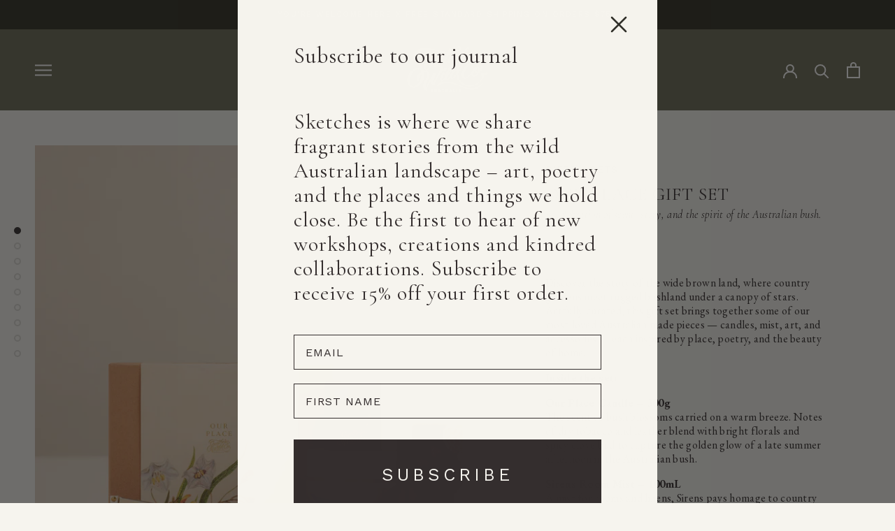

--- FILE ---
content_type: text/html; charset=utf-8
request_url: https://www.southernwildco.com.au/collections/gift-sets/products/our-place-gift-set
body_size: 60415
content:














<!doctype html>

<html class="no-js" lang="en">
  <head>

    <!-- Global site tag (gtag.js) - Google Analytics -->
    <script async src="https://www.googletagmanager.com/gtag/js?id=UA-122984775-1"></script>
    <script>
      window.dataLayer = window.dataLayer || [];
      function gtag(){dataLayer.push(arguments);}
      gtag('js', new Date());
    
      gtag('config', 'UA-122984775-1');
    </script>

    <link rel="preconnect" href="https://fonts.googleapis.com">
    <link rel="preconnect" href="https://fonts.gstatic.com" crossorigin>
    <link href="https://fonts.googleapis.com/css2?family=Cormorant+Garamond:ital,wght@0,300..700;1,300..700&family=EB+Garamond:ital,wght@0,400..800;1,400..800&display=swap" rel="stylesheet">

    <meta charset="utf-8"> 
    <meta http-equiv="X-UA-Compatible" content="IE=edge,chrome=1">
    <meta name="viewport" content="width=device-width, initial-scale=1.0, height=device-height, minimum-scale=1.0, maximum-scale=1.0">
    <meta name="theme-color" content="">

    

    <title>
      Our Place Gift Set &ndash; Southern Wild Co
    </title><meta name="description" content="Discover the story of the wide brown land, where country gardens meet rugged bushland under a canopy of stars. Artfully curated, this gift set brings together some of our most-loved Australian made pieces — candles, mist, art, and accessories — each inspired by place, poetry, and the beauty of home. Inside the set: Our"><link rel="canonical" href="https://www.southernwildco.com.au/products/our-place-gift-set"><link rel="shortcut icon" href="//www.southernwildco.com.au/cdn/shop/files/Southern-wild-co-logo_f6a63073-257a-43b2-812c-bfcd4d0786ed_96x.png?v=1752789400" type="image/png"><meta property="og:type" content="product">
  <meta property="og:title" content="Our Place Gift Set"><meta property="og:image" content="http://www.southernwildco.com.au/cdn/shop/files/Southern-wild-co-our-place-gift-set.jpg?v=1754006833">
    <meta property="og:image:secure_url" content="https://www.southernwildco.com.au/cdn/shop/files/Southern-wild-co-our-place-gift-set.jpg?v=1754006833">
    <meta property="og:image:width" content="1350">
    <meta property="og:image:height" content="1800"><meta property="product:price:amount" content="159.00">
  <meta property="product:price:currency" content="AUD"><meta property="og:description" content="Discover the story of the wide brown land, where country gardens meet rugged bushland under a canopy of stars. Artfully curated, this gift set brings together some of our most-loved Australian made pieces — candles, mist, art, and accessories — each inspired by place, poetry, and the beauty of home. Inside the set: Our"><meta property="og:url" content="https://www.southernwildco.com.au/products/our-place-gift-set">
<meta property="og:site_name" content="Southern Wild Co"><meta name="twitter:card" content="summary"><meta name="twitter:title" content="Our Place Gift Set">
  <meta name="twitter:description" content="Discover the story of the wide brown land, where country gardens meet rugged bushland under a canopy of stars. Artfully curated, this gift set brings together some of our most-loved Australian made pieces — candles, mist, art, and accessories — each inspired by place, poetry, and the beauty of home. Inside the set: Our Place Candle – 300gThe scent of bush blossoms carried on a warm breeze. Notes of dry tobacco and leather blend with bright florals and spicy clove bud to capture the golden glow of a late summer afternoon in the Australian bush. Sirens Room Mist – 100mLA mist for rooms and linens, Sirens pays homage to country gardens at the edge of the wild. A luscious blend of rose, bright lemon myrtle, and warm woody native plumbush. Southern Sky Mini Candle – 60gPerfect for scenting smaller spaces,">
  <meta name="twitter:image" content="https://www.southernwildco.com.au/cdn/shop/files/Southern-wild-co-our-place-gift-set_600x600_crop_center.jpg?v=1754006833">
    <style>
  @font-face {
  font-family: "Work Sans";
  font-weight: 400;
  font-style: normal;
  font-display: fallback;
  src: url("//www.southernwildco.com.au/cdn/fonts/work_sans/worksans_n4.b7973b3d07d0ace13de1b1bea9c45759cdbe12cf.woff2") format("woff2"),
       url("//www.southernwildco.com.au/cdn/fonts/work_sans/worksans_n4.cf5ceb1e6d373a9505e637c1aff0a71d0959556d.woff") format("woff");
}

  @font-face {
  font-family: "EB Garamond";
  font-weight: 400;
  font-style: normal;
  font-display: fallback;
  src: url("//www.southernwildco.com.au/cdn/fonts/ebgaramond/ebgaramond_n4.f03b4ad40330b0ec2af5bb96f169ce0df8a12bc0.woff2") format("woff2"),
       url("//www.southernwildco.com.au/cdn/fonts/ebgaramond/ebgaramond_n4.73939a8b7fe7c6b6b560b459d64db062f2ba1a29.woff") format("woff");
}


  @font-face {
  font-family: "EB Garamond";
  font-weight: 700;
  font-style: normal;
  font-display: fallback;
  src: url("//www.southernwildco.com.au/cdn/fonts/ebgaramond/ebgaramond_n7.d08d282a03b4a9cde493a0a5c170eb41fd0a48a6.woff2") format("woff2"),
       url("//www.southernwildco.com.au/cdn/fonts/ebgaramond/ebgaramond_n7.7c8306185882f01a9ed6edf77ce46bbf9dd53b41.woff") format("woff");
}

  @font-face {
  font-family: "EB Garamond";
  font-weight: 400;
  font-style: italic;
  font-display: fallback;
  src: url("//www.southernwildco.com.au/cdn/fonts/ebgaramond/ebgaramond_i4.8a8d350a4bec29823a3db2f6d6a96a056d2e3223.woff2") format("woff2"),
       url("//www.southernwildco.com.au/cdn/fonts/ebgaramond/ebgaramond_i4.ac4f3f00b446eda80de7b499ddd9e019a66ddfe2.woff") format("woff");
}

  @font-face {
  font-family: "EB Garamond";
  font-weight: 700;
  font-style: italic;
  font-display: fallback;
  src: url("//www.southernwildco.com.au/cdn/fonts/ebgaramond/ebgaramond_i7.a554120900e2a1ba4ba64bd80ad36a8fd44041f5.woff2") format("woff2"),
       url("//www.southernwildco.com.au/cdn/fonts/ebgaramond/ebgaramond_i7.7101ca1f5cf9647cc8a47fe8b7268d197f62e702.woff") format("woff");
}


  :root {
    --heading-font-family : "Work Sans", sans-serif;
    --heading-font-weight : 400;
    --heading-font-style  : normal;

    --text-font-family : "EB Garamond", serif;
    --text-font-weight : 400;
    --text-font-style  : normal;

    --base-text-font-size   : 14px;
    --default-text-font-size: 14px;--background          : #f6f4ee;
    --background-rgb      : 246, 244, 238;
    --light-background    : #f6f4ee;
    --light-background-rgb: 246, 244, 238;
    --heading-color       : #342e2e;
    --text-color          : #342e2e;
    --text-color-rgb      : 52, 46, 46;
    --text-color-light    : #342e2e;
    --text-color-light-rgb: 52, 46, 46;
    --link-color          : #000000;
    --link-color-rgb      : 0, 0, 0;
    --border-color        : #d9d6d1;
    --border-color-rgb    : 217, 214, 209;

    --button-background    : #342e2e;
    --button-background-rgb: 52, 46, 46;
    --button-text-color    : #ffffff;

    --header-background       : #6c6a54;
    --header-heading-color    : #FFFFFF;
    --header-light-text-color : #FFFFFF;
    --header-border-color     : #82806e;

    --footer-background    : #b1ada4;
    --footer-text-color    : #342e2e;
    --footer-heading-color : #342e2e;
    --footer-border-color  : #9e9a92;

    --navigation-background      : #6c6a54;
    --navigation-background-rgb  : 108, 106, 84;
    --navigation-text-color      : #ffffff;
    --navigation-text-color-light: rgba(255, 255, 255, 0.5);
    --navigation-border-color    : rgba(255, 255, 255, 0.25);

    --newsletter-popup-background     : #b1ada2;
    --newsletter-popup-text-color     : #000000;
    --newsletter-popup-text-color-rgb : 0, 0, 0;

    --secondary-elements-background       : #e8dac5;
    --secondary-elements-background-rgb   : 232, 218, 197;
    --secondary-elements-text-color       : #303030;
    --secondary-elements-text-color-light : rgba(48, 48, 48, 0.5);
    --secondary-elements-border-color     : rgba(48, 48, 48, 0.25);

    --blog-toolbar-background       : #45523f;
    --blog-toolbar-background-rgb   : 69, 218, 197;
    --blog-toolbar-text-color       : #ffffff;
    --blog-toolbar-text-color-light : rgba(255, 255, 255, 0.5);
    --blog-toolbar-border-color     : rgba(255, 255, 255, 0.25);

    --product-sale-price-color    : #303030;
    --product-sale-price-color-rgb: 48, 48, 48;

    /* Shopify related variables */
    --payment-terms-background-color: #f6f4ee;

    /* Products */

    --horizontal-spacing-four-products-per-row: 20px;
        --horizontal-spacing-two-products-per-row : 20px;

    --vertical-spacing-four-products-per-row: 60px;
        --vertical-spacing-two-products-per-row : 75px;

    /* Animation */
    --drawer-transition-timing: cubic-bezier(0.645, 0.045, 0.355, 1);
    --header-base-height: 80px; /* We set a default for browsers that do not support CSS variables */

    /* Cursors */
    --cursor-zoom-in-svg    : url(//www.southernwildco.com.au/cdn/shop/t/28/assets/cursor-zoom-in.svg?v=35996324013782948721752622758);
    --cursor-zoom-in-2x-svg : url(//www.southernwildco.com.au/cdn/shop/t/28/assets/cursor-zoom-in-2x.svg?v=73920971060665293411752622758);
  }
</style>

<script>
  // IE11 does not have support for CSS variables, so we have to polyfill them
  if (!(((window || {}).CSS || {}).supports && window.CSS.supports('(--a: 0)'))) {
    const script = document.createElement('script');
    script.type = 'text/javascript';
    script.src = 'https://cdn.jsdelivr.net/npm/css-vars-ponyfill@2';
    script.onload = function() {
      cssVars({});
    };

    document.getElementsByTagName('head')[0].appendChild(script);
  }
</script>

    
  <script>window.performance && window.performance.mark && window.performance.mark('shopify.content_for_header.start');</script><meta name="google-site-verification" content="fBgkKErl1hY0x_oZ2UNRLDYVJHexNAKTFYgnTHXC5fo">
<meta id="shopify-digital-wallet" name="shopify-digital-wallet" content="/30099194/digital_wallets/dialog">
<meta name="shopify-checkout-api-token" content="ae8c71ccbee1aa6cfa75248af07619b4">
<meta id="in-context-paypal-metadata" data-shop-id="30099194" data-venmo-supported="false" data-environment="production" data-locale="en_US" data-paypal-v4="true" data-currency="AUD">
<link rel="alternate" type="application/json+oembed" href="https://www.southernwildco.com.au/products/our-place-gift-set.oembed">
<script async="async" src="/checkouts/internal/preloads.js?locale=en-AU"></script>
<link rel="preconnect" href="https://shop.app" crossorigin="anonymous">
<script async="async" src="https://shop.app/checkouts/internal/preloads.js?locale=en-AU&shop_id=30099194" crossorigin="anonymous"></script>
<script id="apple-pay-shop-capabilities" type="application/json">{"shopId":30099194,"countryCode":"AU","currencyCode":"AUD","merchantCapabilities":["supports3DS"],"merchantId":"gid:\/\/shopify\/Shop\/30099194","merchantName":"Southern Wild Co","requiredBillingContactFields":["postalAddress","email"],"requiredShippingContactFields":["postalAddress","email"],"shippingType":"shipping","supportedNetworks":["visa","masterCard"],"total":{"type":"pending","label":"Southern Wild Co","amount":"1.00"},"shopifyPaymentsEnabled":true,"supportsSubscriptions":true}</script>
<script id="shopify-features" type="application/json">{"accessToken":"ae8c71ccbee1aa6cfa75248af07619b4","betas":["rich-media-storefront-analytics"],"domain":"www.southernwildco.com.au","predictiveSearch":true,"shopId":30099194,"locale":"en"}</script>
<script>var Shopify = Shopify || {};
Shopify.shop = "southern-wild-co.myshopify.com";
Shopify.locale = "en";
Shopify.currency = {"active":"AUD","rate":"1.0"};
Shopify.country = "AU";
Shopify.theme = {"name":"Southern Wild Co - Live","id":120903958622,"schema_name":"Prestige","schema_version":"5.7.0","theme_store_id":null,"role":"main"};
Shopify.theme.handle = "null";
Shopify.theme.style = {"id":null,"handle":null};
Shopify.cdnHost = "www.southernwildco.com.au/cdn";
Shopify.routes = Shopify.routes || {};
Shopify.routes.root = "/";</script>
<script type="module">!function(o){(o.Shopify=o.Shopify||{}).modules=!0}(window);</script>
<script>!function(o){function n(){var o=[];function n(){o.push(Array.prototype.slice.apply(arguments))}return n.q=o,n}var t=o.Shopify=o.Shopify||{};t.loadFeatures=n(),t.autoloadFeatures=n()}(window);</script>
<script>
  window.ShopifyPay = window.ShopifyPay || {};
  window.ShopifyPay.apiHost = "shop.app\/pay";
  window.ShopifyPay.redirectState = null;
</script>
<script id="shop-js-analytics" type="application/json">{"pageType":"product"}</script>
<script defer="defer" async type="module" src="//www.southernwildco.com.au/cdn/shopifycloud/shop-js/modules/v2/client.init-shop-cart-sync_C5BV16lS.en.esm.js"></script>
<script defer="defer" async type="module" src="//www.southernwildco.com.au/cdn/shopifycloud/shop-js/modules/v2/chunk.common_CygWptCX.esm.js"></script>
<script type="module">
  await import("//www.southernwildco.com.au/cdn/shopifycloud/shop-js/modules/v2/client.init-shop-cart-sync_C5BV16lS.en.esm.js");
await import("//www.southernwildco.com.au/cdn/shopifycloud/shop-js/modules/v2/chunk.common_CygWptCX.esm.js");

  window.Shopify.SignInWithShop?.initShopCartSync?.({"fedCMEnabled":true,"windoidEnabled":true});

</script>
<script>
  window.Shopify = window.Shopify || {};
  if (!window.Shopify.featureAssets) window.Shopify.featureAssets = {};
  window.Shopify.featureAssets['shop-js'] = {"shop-cart-sync":["modules/v2/client.shop-cart-sync_ZFArdW7E.en.esm.js","modules/v2/chunk.common_CygWptCX.esm.js"],"init-fed-cm":["modules/v2/client.init-fed-cm_CmiC4vf6.en.esm.js","modules/v2/chunk.common_CygWptCX.esm.js"],"shop-button":["modules/v2/client.shop-button_tlx5R9nI.en.esm.js","modules/v2/chunk.common_CygWptCX.esm.js"],"shop-cash-offers":["modules/v2/client.shop-cash-offers_DOA2yAJr.en.esm.js","modules/v2/chunk.common_CygWptCX.esm.js","modules/v2/chunk.modal_D71HUcav.esm.js"],"init-windoid":["modules/v2/client.init-windoid_sURxWdc1.en.esm.js","modules/v2/chunk.common_CygWptCX.esm.js"],"shop-toast-manager":["modules/v2/client.shop-toast-manager_ClPi3nE9.en.esm.js","modules/v2/chunk.common_CygWptCX.esm.js"],"init-shop-email-lookup-coordinator":["modules/v2/client.init-shop-email-lookup-coordinator_B8hsDcYM.en.esm.js","modules/v2/chunk.common_CygWptCX.esm.js"],"init-shop-cart-sync":["modules/v2/client.init-shop-cart-sync_C5BV16lS.en.esm.js","modules/v2/chunk.common_CygWptCX.esm.js"],"avatar":["modules/v2/client.avatar_BTnouDA3.en.esm.js"],"pay-button":["modules/v2/client.pay-button_FdsNuTd3.en.esm.js","modules/v2/chunk.common_CygWptCX.esm.js"],"init-customer-accounts":["modules/v2/client.init-customer-accounts_DxDtT_ad.en.esm.js","modules/v2/client.shop-login-button_C5VAVYt1.en.esm.js","modules/v2/chunk.common_CygWptCX.esm.js","modules/v2/chunk.modal_D71HUcav.esm.js"],"init-shop-for-new-customer-accounts":["modules/v2/client.init-shop-for-new-customer-accounts_ChsxoAhi.en.esm.js","modules/v2/client.shop-login-button_C5VAVYt1.en.esm.js","modules/v2/chunk.common_CygWptCX.esm.js","modules/v2/chunk.modal_D71HUcav.esm.js"],"shop-login-button":["modules/v2/client.shop-login-button_C5VAVYt1.en.esm.js","modules/v2/chunk.common_CygWptCX.esm.js","modules/v2/chunk.modal_D71HUcav.esm.js"],"init-customer-accounts-sign-up":["modules/v2/client.init-customer-accounts-sign-up_CPSyQ0Tj.en.esm.js","modules/v2/client.shop-login-button_C5VAVYt1.en.esm.js","modules/v2/chunk.common_CygWptCX.esm.js","modules/v2/chunk.modal_D71HUcav.esm.js"],"shop-follow-button":["modules/v2/client.shop-follow-button_Cva4Ekp9.en.esm.js","modules/v2/chunk.common_CygWptCX.esm.js","modules/v2/chunk.modal_D71HUcav.esm.js"],"checkout-modal":["modules/v2/client.checkout-modal_BPM8l0SH.en.esm.js","modules/v2/chunk.common_CygWptCX.esm.js","modules/v2/chunk.modal_D71HUcav.esm.js"],"lead-capture":["modules/v2/client.lead-capture_Bi8yE_yS.en.esm.js","modules/v2/chunk.common_CygWptCX.esm.js","modules/v2/chunk.modal_D71HUcav.esm.js"],"shop-login":["modules/v2/client.shop-login_D6lNrXab.en.esm.js","modules/v2/chunk.common_CygWptCX.esm.js","modules/v2/chunk.modal_D71HUcav.esm.js"],"payment-terms":["modules/v2/client.payment-terms_CZxnsJam.en.esm.js","modules/v2/chunk.common_CygWptCX.esm.js","modules/v2/chunk.modal_D71HUcav.esm.js"]};
</script>
<script>(function() {
  var isLoaded = false;
  function asyncLoad() {
    if (isLoaded) return;
    isLoaded = true;
    var urls = ["https:\/\/cdn-app.cart-bot.net\/public\/js\/append.js?shop=southern-wild-co.myshopify.com","https:\/\/na.shgcdn3.com\/pixel-collector.js?shop=southern-wild-co.myshopify.com","https:\/\/cdn.nfcube.com\/instafeed-b80be9c42d69049d19ecf37346b1e5ca.js?shop=southern-wild-co.myshopify.com"];
    for (var i = 0; i < urls.length; i++) {
      var s = document.createElement('script');
      s.type = 'text/javascript';
      s.async = true;
      s.src = urls[i];
      var x = document.getElementsByTagName('script')[0];
      x.parentNode.insertBefore(s, x);
    }
  };
  if(window.attachEvent) {
    window.attachEvent('onload', asyncLoad);
  } else {
    window.addEventListener('load', asyncLoad, false);
  }
})();</script>
<script id="__st">var __st={"a":30099194,"offset":39600,"reqid":"213a3a8e-2cf3-4d39-9d22-1ef05c7b376b-1768733603","pageurl":"www.southernwildco.com.au\/collections\/gift-sets\/products\/our-place-gift-set","u":"5ae3fbdc7986","p":"product","rtyp":"product","rid":6774297657438};</script>
<script>window.ShopifyPaypalV4VisibilityTracking = true;</script>
<script id="captcha-bootstrap">!function(){'use strict';const t='contact',e='account',n='new_comment',o=[[t,t],['blogs',n],['comments',n],[t,'customer']],c=[[e,'customer_login'],[e,'guest_login'],[e,'recover_customer_password'],[e,'create_customer']],r=t=>t.map((([t,e])=>`form[action*='/${t}']:not([data-nocaptcha='true']) input[name='form_type'][value='${e}']`)).join(','),a=t=>()=>t?[...document.querySelectorAll(t)].map((t=>t.form)):[];function s(){const t=[...o],e=r(t);return a(e)}const i='password',u='form_key',d=['recaptcha-v3-token','g-recaptcha-response','h-captcha-response',i],f=()=>{try{return window.sessionStorage}catch{return}},m='__shopify_v',_=t=>t.elements[u];function p(t,e,n=!1){try{const o=window.sessionStorage,c=JSON.parse(o.getItem(e)),{data:r}=function(t){const{data:e,action:n}=t;return t[m]||n?{data:e,action:n}:{data:t,action:n}}(c);for(const[e,n]of Object.entries(r))t.elements[e]&&(t.elements[e].value=n);n&&o.removeItem(e)}catch(o){console.error('form repopulation failed',{error:o})}}const l='form_type',E='cptcha';function T(t){t.dataset[E]=!0}const w=window,h=w.document,L='Shopify',v='ce_forms',y='captcha';let A=!1;((t,e)=>{const n=(g='f06e6c50-85a8-45c8-87d0-21a2b65856fe',I='https://cdn.shopify.com/shopifycloud/storefront-forms-hcaptcha/ce_storefront_forms_captcha_hcaptcha.v1.5.2.iife.js',D={infoText:'Protected by hCaptcha',privacyText:'Privacy',termsText:'Terms'},(t,e,n)=>{const o=w[L][v],c=o.bindForm;if(c)return c(t,g,e,D).then(n);var r;o.q.push([[t,g,e,D],n]),r=I,A||(h.body.append(Object.assign(h.createElement('script'),{id:'captcha-provider',async:!0,src:r})),A=!0)});var g,I,D;w[L]=w[L]||{},w[L][v]=w[L][v]||{},w[L][v].q=[],w[L][y]=w[L][y]||{},w[L][y].protect=function(t,e){n(t,void 0,e),T(t)},Object.freeze(w[L][y]),function(t,e,n,w,h,L){const[v,y,A,g]=function(t,e,n){const i=e?o:[],u=t?c:[],d=[...i,...u],f=r(d),m=r(i),_=r(d.filter((([t,e])=>n.includes(e))));return[a(f),a(m),a(_),s()]}(w,h,L),I=t=>{const e=t.target;return e instanceof HTMLFormElement?e:e&&e.form},D=t=>v().includes(t);t.addEventListener('submit',(t=>{const e=I(t);if(!e)return;const n=D(e)&&!e.dataset.hcaptchaBound&&!e.dataset.recaptchaBound,o=_(e),c=g().includes(e)&&(!o||!o.value);(n||c)&&t.preventDefault(),c&&!n&&(function(t){try{if(!f())return;!function(t){const e=f();if(!e)return;const n=_(t);if(!n)return;const o=n.value;o&&e.removeItem(o)}(t);const e=Array.from(Array(32),(()=>Math.random().toString(36)[2])).join('');!function(t,e){_(t)||t.append(Object.assign(document.createElement('input'),{type:'hidden',name:u})),t.elements[u].value=e}(t,e),function(t,e){const n=f();if(!n)return;const o=[...t.querySelectorAll(`input[type='${i}']`)].map((({name:t})=>t)),c=[...d,...o],r={};for(const[a,s]of new FormData(t).entries())c.includes(a)||(r[a]=s);n.setItem(e,JSON.stringify({[m]:1,action:t.action,data:r}))}(t,e)}catch(e){console.error('failed to persist form',e)}}(e),e.submit())}));const S=(t,e)=>{t&&!t.dataset[E]&&(n(t,e.some((e=>e===t))),T(t))};for(const o of['focusin','change'])t.addEventListener(o,(t=>{const e=I(t);D(e)&&S(e,y())}));const B=e.get('form_key'),M=e.get(l),P=B&&M;t.addEventListener('DOMContentLoaded',(()=>{const t=y();if(P)for(const e of t)e.elements[l].value===M&&p(e,B);[...new Set([...A(),...v().filter((t=>'true'===t.dataset.shopifyCaptcha))])].forEach((e=>S(e,t)))}))}(h,new URLSearchParams(w.location.search),n,t,e,['guest_login'])})(!0,!0)}();</script>
<script integrity="sha256-4kQ18oKyAcykRKYeNunJcIwy7WH5gtpwJnB7kiuLZ1E=" data-source-attribution="shopify.loadfeatures" defer="defer" src="//www.southernwildco.com.au/cdn/shopifycloud/storefront/assets/storefront/load_feature-a0a9edcb.js" crossorigin="anonymous"></script>
<script crossorigin="anonymous" defer="defer" src="//www.southernwildco.com.au/cdn/shopifycloud/storefront/assets/shopify_pay/storefront-65b4c6d7.js?v=20250812"></script>
<script data-source-attribution="shopify.dynamic_checkout.dynamic.init">var Shopify=Shopify||{};Shopify.PaymentButton=Shopify.PaymentButton||{isStorefrontPortableWallets:!0,init:function(){window.Shopify.PaymentButton.init=function(){};var t=document.createElement("script");t.src="https://www.southernwildco.com.au/cdn/shopifycloud/portable-wallets/latest/portable-wallets.en.js",t.type="module",document.head.appendChild(t)}};
</script>
<script data-source-attribution="shopify.dynamic_checkout.buyer_consent">
  function portableWalletsHideBuyerConsent(e){var t=document.getElementById("shopify-buyer-consent"),n=document.getElementById("shopify-subscription-policy-button");t&&n&&(t.classList.add("hidden"),t.setAttribute("aria-hidden","true"),n.removeEventListener("click",e))}function portableWalletsShowBuyerConsent(e){var t=document.getElementById("shopify-buyer-consent"),n=document.getElementById("shopify-subscription-policy-button");t&&n&&(t.classList.remove("hidden"),t.removeAttribute("aria-hidden"),n.addEventListener("click",e))}window.Shopify?.PaymentButton&&(window.Shopify.PaymentButton.hideBuyerConsent=portableWalletsHideBuyerConsent,window.Shopify.PaymentButton.showBuyerConsent=portableWalletsShowBuyerConsent);
</script>
<script data-source-attribution="shopify.dynamic_checkout.cart.bootstrap">document.addEventListener("DOMContentLoaded",(function(){function t(){return document.querySelector("shopify-accelerated-checkout-cart, shopify-accelerated-checkout")}if(t())Shopify.PaymentButton.init();else{new MutationObserver((function(e,n){t()&&(Shopify.PaymentButton.init(),n.disconnect())})).observe(document.body,{childList:!0,subtree:!0})}}));
</script>
<link id="shopify-accelerated-checkout-styles" rel="stylesheet" media="screen" href="https://www.southernwildco.com.au/cdn/shopifycloud/portable-wallets/latest/accelerated-checkout-backwards-compat.css" crossorigin="anonymous">
<style id="shopify-accelerated-checkout-cart">
        #shopify-buyer-consent {
  margin-top: 1em;
  display: inline-block;
  width: 100%;
}

#shopify-buyer-consent.hidden {
  display: none;
}

#shopify-subscription-policy-button {
  background: none;
  border: none;
  padding: 0;
  text-decoration: underline;
  font-size: inherit;
  cursor: pointer;
}

#shopify-subscription-policy-button::before {
  box-shadow: none;
}

      </style>

<script>window.performance && window.performance.mark && window.performance.mark('shopify.content_for_header.end');</script>
  





  <script type="text/javascript">
    
      window.__shgMoneyFormat = window.__shgMoneyFormat || {"AUD":{"currency":"AUD","currency_symbol":"$","currency_symbol_location":"left","decimal_places":2,"decimal_separator":".","thousands_separator":","},"NZD":{"currency":"NZD","currency_symbol":"$","currency_symbol_location":"left","decimal_places":2,"decimal_separator":".","thousands_separator":","}};
    
    window.__shgCurrentCurrencyCode = window.__shgCurrentCurrencyCode || {
      currency: "AUD",
      currency_symbol: "$",
      decimal_separator: ".",
      thousands_separator: ",",
      decimal_places: 2,
      currency_symbol_location: "left"
    };
  </script>




    <link rel="stylesheet" href="//www.southernwildco.com.au/cdn/shop/t/28/assets/theme.css?v=142445602997044803821656285395">
	<link rel="stylesheet" href="//www.southernwildco.com.au/cdn/shop/t/28/assets/swc-styles.css?v=90206533107882059151755846709">
    
    <script>// This allows to expose several variables to the global scope, to be used in scripts
      window.theme = {
        pageType: "product",
        moneyFormat: "${{amount}}",
        moneyWithCurrencyFormat: "${{amount}} AUD",
        productImageSize: "natural",
        searchMode: "product,article",
        showPageTransition: false,
        showElementStaggering: false,
        showImageZooming: false
      };

      window.routes = {
        rootUrl: "\/",
        rootUrlWithoutSlash: '',
        cartUrl: "\/cart",
        cartAddUrl: "\/cart\/add",
        cartChangeUrl: "\/cart\/change",
        searchUrl: "\/search",
        productRecommendationsUrl: "\/recommendations\/products"
      };

      window.languages = {
        cartAddNote: "Like to add a note or gift message? ",
        cartEditNote: "Edit",
        productImageLoadingError: "This image could not be loaded. Please try to reload the page.",
        productFormAddToCart: "Add to cart",
        productFormUnavailable: "Unavailable",
        productFormSoldOut: "Sold Out",
        shippingEstimatorOneResult: "1 option available:",
        shippingEstimatorMoreResults: "{{count}} options available:",
        shippingEstimatorNoResults: "No shipping could be found"
      };

      window.lazySizesConfig = {
        loadHidden: false,
        hFac: 0.5,
        expFactor: 2,
        ricTimeout: 150,
        lazyClass: 'Image--lazyLoad',
        loadingClass: 'Image--lazyLoading',
        loadedClass: 'Image--lazyLoaded'
      };

      document.documentElement.className = document.documentElement.className.replace('no-js', 'js');
      document.documentElement.style.setProperty('--window-height', window.innerHeight + 'px');

      // We do a quick detection of some features (we could use Modernizr but for so little...)
      (function() {
        document.documentElement.className += ((window.CSS && window.CSS.supports('(position: sticky) or (position: -webkit-sticky)')) ? ' supports-sticky' : ' no-supports-sticky');
        document.documentElement.className += (window.matchMedia('(-moz-touch-enabled: 1), (hover: none)')).matches ? ' no-supports-hover' : ' supports-hover';
      }());
    </script>

    <script src="//www.southernwildco.com.au/cdn/shop/t/28/assets/lazysizes.min.js?v=174358363404432586981656124244" async></script><script src="https://polyfill-fastly.net/v3/polyfill.min.js?unknown=polyfill&features=fetch,Element.prototype.closest,Element.prototype.remove,Element.prototype.classList,Array.prototype.includes,Array.prototype.fill,Object.assign,CustomEvent,IntersectionObserver,IntersectionObserverEntry,URL" defer></script>
    <script src="//www.southernwildco.com.au/cdn/shop/t/28/assets/libs.min.js?v=26178543184394469741656124243" defer></script>
    <script src="//www.southernwildco.com.au/cdn/shop/t/28/assets/swc.min.js?v=108817753028349791511656313300" defer></script>
    <script src="//www.southernwildco.com.au/cdn/shop/t/28/assets/custom.js?v=175552637291972084371656124247" defer></script><script>
      (function () {
        window.onpageshow = function() {
          if (window.theme.showPageTransition) {
            var pageTransition = document.querySelector('.PageTransition');

            if (pageTransition) {
              pageTransition.style.visibility = 'visible';
              pageTransition.style.opacity = '0';
            }
          }

          // When the page is loaded from the cache, we have to reload the cart content
          document.documentElement.dispatchEvent(new CustomEvent('cart:refresh', {
            bubbles: true
          }));
        };
      })();
    </script>
	

<script type="text/javascript">
  
    window.SHG_CUSTOMER = null;
  
</script>







    
  <script type="application/ld+json">
  {
    "@context": "http://schema.org",
    "@type": "Product",
    "offers": [{
          "@type": "Offer",
          "name": "Default Title",
          "availability":"https://schema.org/InStock",
          "price": 159.0,
          "priceCurrency": "AUD",
          "priceValidUntil": "2026-01-28","sku": "OPGS","url": "/products/our-place-gift-set?variant=39962798162014"
        }
],
    "brand": {
      "name": "Southern Wild Co"
    },
    "name": "Our Place Gift Set",
    "description": "Discover the story of the wide brown land, where country gardens meet rugged bushland under a canopy of stars. Artfully curated, this gift set brings together some of our most-loved Australian made pieces — candles, mist, art, and accessories — each inspired by place, poetry, and the beauty of home.\nInside the set:\nOur Place Candle – 300gThe scent of bush blossoms carried on a warm breeze. Notes of dry tobacco and leather blend with bright florals and spicy clove bud to capture the golden glow of a late summer afternoon in the Australian bush.\nSirens Room Mist – 100mLA mist for rooms and linens, Sirens pays homage to country gardens at the edge of the wild. A luscious blend of rose, bright lemon myrtle, and warm woody native plumbush.\nSouthern Sky Mini Candle – 60gPerfect for scenting smaller spaces, Southern Sky is a tribute to the vast Milky Way. With notes of cinnamon, oakmoss and a hint of patchouli, it evokes smoke curling from a crackling campfire beneath a million stars.\nWaltzing Matilda Candle SnufferA beautifully crafted, stainless steel snuffer etched with a line from Banjo Paterson’s Waltzing Matilda — a functional and poetic way to extinguish your flame.\nVintage PostcardA blank, vintage-style postcard for your message — perfect as a keepsake, a bookmark, or to send on to a fellow bush-lover. If you’d like us to include a handwritten note, simply leave your message at checkout.\nIncludes a built-in 10% set discount. Beautifully packaged and ready for gifting.\n ",
    "category": "Gift Set",
    "url": "/products/our-place-gift-set",
    "sku": "OPGS",
    "image": {
      "@type": "ImageObject",
      "url": "https://www.southernwildco.com.au/cdn/shop/files/Southern-wild-co-our-place-gift-set_1024x.jpg?v=1754006833",
      "image": "https://www.southernwildco.com.au/cdn/shop/files/Southern-wild-co-our-place-gift-set_1024x.jpg?v=1754006833",
      "name": "Southern Wild Co Our Place gift set featuring a candle, room mist, matches and candle snuffer in a botanical gift box inspired by the Australian bush.",
      "width": "1024",
      "height": "1024"
    }
  }
  </script>



  <script type="application/ld+json">
  {
    "@context": "http://schema.org",
    "@type": "BreadcrumbList",
  "itemListElement": [{
      "@type": "ListItem",
      "position": 1,
      "name": "Home",
      "item": "https://www.southernwildco.com.au"
    },{
          "@type": "ListItem",
          "position": 2,
          "name": "Gifts + Sets",
          "item": "https://www.southernwildco.com.au/collections/gift-sets"
        }, {
          "@type": "ListItem",
          "position": 3,
          "name": "Our Place Gift Set",
          "item": "https://www.southernwildco.com.au/collections/gift-sets/products/our-place-gift-set"
        }]
  }
  </script>

  <!-- BEGIN app block: shopify://apps/klaviyo-email-marketing-sms/blocks/klaviyo-onsite-embed/2632fe16-c075-4321-a88b-50b567f42507 -->












  <script async src="https://static.klaviyo.com/onsite/js/XWAXAD/klaviyo.js?company_id=XWAXAD"></script>
  <script>!function(){if(!window.klaviyo){window._klOnsite=window._klOnsite||[];try{window.klaviyo=new Proxy({},{get:function(n,i){return"push"===i?function(){var n;(n=window._klOnsite).push.apply(n,arguments)}:function(){for(var n=arguments.length,o=new Array(n),w=0;w<n;w++)o[w]=arguments[w];var t="function"==typeof o[o.length-1]?o.pop():void 0,e=new Promise((function(n){window._klOnsite.push([i].concat(o,[function(i){t&&t(i),n(i)}]))}));return e}}})}catch(n){window.klaviyo=window.klaviyo||[],window.klaviyo.push=function(){var n;(n=window._klOnsite).push.apply(n,arguments)}}}}();</script>

  
    <script id="viewed_product">
      if (item == null) {
        var _learnq = _learnq || [];

        var MetafieldReviews = null
        var MetafieldYotpoRating = null
        var MetafieldYotpoCount = null
        var MetafieldLooxRating = null
        var MetafieldLooxCount = null
        var okendoProduct = null
        var okendoProductReviewCount = null
        var okendoProductReviewAverageValue = null
        try {
          // The following fields are used for Customer Hub recently viewed in order to add reviews.
          // This information is not part of __kla_viewed. Instead, it is part of __kla_viewed_reviewed_items
          MetafieldReviews = {};
          MetafieldYotpoRating = null
          MetafieldYotpoCount = null
          MetafieldLooxRating = null
          MetafieldLooxCount = null

          okendoProduct = null
          // If the okendo metafield is not legacy, it will error, which then requires the new json formatted data
          if (okendoProduct && 'error' in okendoProduct) {
            okendoProduct = null
          }
          okendoProductReviewCount = okendoProduct ? okendoProduct.reviewCount : null
          okendoProductReviewAverageValue = okendoProduct ? okendoProduct.reviewAverageValue : null
        } catch (error) {
          console.error('Error in Klaviyo onsite reviews tracking:', error);
        }

        var item = {
          Name: "Our Place Gift Set",
          ProductID: 6774297657438,
          Categories: ["Gifts + Sets","Room Mists","SHOP ALL","THE BIRTHDAY EDIT","Votive Candles"],
          ImageURL: "https://www.southernwildco.com.au/cdn/shop/files/Southern-wild-co-our-place-gift-set_grande.jpg?v=1754006833",
          URL: "https://www.southernwildco.com.au/products/our-place-gift-set",
          Brand: "Southern Wild Co",
          Price: "$159.00",
          Value: "159.00",
          CompareAtPrice: "$0.00"
        };
        _learnq.push(['track', 'Viewed Product', item]);
        _learnq.push(['trackViewedItem', {
          Title: item.Name,
          ItemId: item.ProductID,
          Categories: item.Categories,
          ImageUrl: item.ImageURL,
          Url: item.URL,
          Metadata: {
            Brand: item.Brand,
            Price: item.Price,
            Value: item.Value,
            CompareAtPrice: item.CompareAtPrice
          },
          metafields:{
            reviews: MetafieldReviews,
            yotpo:{
              rating: MetafieldYotpoRating,
              count: MetafieldYotpoCount,
            },
            loox:{
              rating: MetafieldLooxRating,
              count: MetafieldLooxCount,
            },
            okendo: {
              rating: okendoProductReviewAverageValue,
              count: okendoProductReviewCount,
            }
          }
        }]);
      }
    </script>
  




  <script>
    window.klaviyoReviewsProductDesignMode = false
  </script>







<!-- END app block --><!-- BEGIN app block: shopify://apps/eg-auto-add-to-cart/blocks/app-embed/0f7d4f74-1e89-4820-aec4-6564d7e535d2 -->










  
    <script
      async
      type="text/javascript"
      src="https://cdn.506.io/eg/script.js?shop=southern-wild-co.myshopify.com&v=7"
    ></script>
  



  <meta id="easygift-shop" itemid="c2hvcF8kXzE3Njg3MzM2MDM=" content="{&quot;isInstalled&quot;:true,&quot;installedOn&quot;:&quot;2025-04-24T05:20:46.247Z&quot;,&quot;appVersion&quot;:&quot;3.0&quot;,&quot;subscriptionName&quot;:&quot;Free&quot;,&quot;cartAnalytics&quot;:true,&quot;freeTrialEndsOn&quot;:null,&quot;settings&quot;:{&quot;reminderBannerStyle&quot;:{&quot;position&quot;:{&quot;horizontal&quot;:&quot;right&quot;,&quot;vertical&quot;:&quot;bottom&quot;},&quot;closingMode&quot;:&quot;doNotAutoClose&quot;,&quot;cssStyles&quot;:&quot;&quot;,&quot;displayAfter&quot;:5,&quot;headerText&quot;:&quot;&quot;,&quot;imageUrl&quot;:null,&quot;primaryColor&quot;:&quot;#000000&quot;,&quot;reshowBannerAfter&quot;:&quot;everyNewSession&quot;,&quot;selfcloseAfter&quot;:5,&quot;showImage&quot;:false,&quot;subHeaderText&quot;:&quot;&quot;},&quot;addedItemIdentifier&quot;:&quot;_Gifted&quot;,&quot;ignoreOtherAppLineItems&quot;:null,&quot;customVariantsInfoLifetimeMins&quot;:1440,&quot;redirectPath&quot;:null,&quot;ignoreNonStandardCartRequests&quot;:false,&quot;bannerStyle&quot;:{&quot;position&quot;:{&quot;horizontal&quot;:&quot;right&quot;,&quot;vertical&quot;:&quot;bottom&quot;},&quot;cssStyles&quot;:null,&quot;primaryColor&quot;:&quot;#000000&quot;},&quot;themePresetId&quot;:null,&quot;notificationStyle&quot;:{&quot;position&quot;:{&quot;horizontal&quot;:null,&quot;vertical&quot;:null},&quot;cssStyles&quot;:null,&quot;duration&quot;:null,&quot;hasCustomizations&quot;:false,&quot;primaryColor&quot;:null},&quot;fetchCartData&quot;:false,&quot;useLocalStorage&quot;:{&quot;enabled&quot;:false,&quot;expiryMinutes&quot;:null},&quot;popupStyle&quot;:{&quot;closeModalOutsideClick&quot;:true,&quot;priceShowZeroDecimals&quot;:true,&quot;addButtonText&quot;:null,&quot;cssStyles&quot;:null,&quot;dismissButtonText&quot;:null,&quot;hasCustomizations&quot;:false,&quot;imageUrl&quot;:null,&quot;outOfStockButtonText&quot;:null,&quot;primaryColor&quot;:null,&quot;secondaryColor&quot;:null,&quot;showProductLink&quot;:false,&quot;subscriptionLabel&quot;:null},&quot;refreshAfterBannerClick&quot;:false,&quot;disableReapplyRules&quot;:false,&quot;disableReloadOnFailedAddition&quot;:false,&quot;autoReloadCartPage&quot;:false,&quot;ajaxRedirectPath&quot;:null,&quot;allowSimultaneousRequests&quot;:false,&quot;applyRulesOnCheckout&quot;:false,&quot;enableCartCtrlOverrides&quot;:true,&quot;customRedirectFromCart&quot;:null,&quot;scriptSettings&quot;:{&quot;branding&quot;:{&quot;removalRequestSent&quot;:null,&quot;show&quot;:false},&quot;productPageRedirection&quot;:{&quot;enabled&quot;:false,&quot;products&quot;:[],&quot;redirectionURL&quot;:&quot;\/&quot;},&quot;debugging&quot;:{&quot;enabled&quot;:false,&quot;enabledOn&quot;:null,&quot;stringifyObj&quot;:false},&quot;fetchProductInfoFromSavedDomain&quot;:false,&quot;enableBuyNowInterceptions&quot;:false,&quot;removeProductsAddedFromExpiredRules&quot;:false,&quot;useFinalPrice&quot;:false,&quot;hideGiftedPropertyText&quot;:false,&quot;fetchCartDataBeforeRequest&quot;:false,&quot;customCSS&quot;:null,&quot;decodePayload&quot;:false,&quot;delayUpdates&quot;:2000,&quot;hideAlertsOnFrontend&quot;:false,&quot;removeEGPropertyFromSplitActionLineItems&quot;:false},&quot;accessToEnterprise&quot;:false},&quot;translations&quot;:null,&quot;defaultLocale&quot;:&quot;en&quot;,&quot;shopDomain&quot;:&quot;www.southernwildco.com.au&quot;}">


<script defer>
  (async function() {
    try {

      const blockVersion = "v3"
      if (blockVersion != "v3") {
        return
      }

      let metaErrorFlag = false;
      if (metaErrorFlag) {
        return
      }

      // Parse metafields as JSON
      const metafields = {};

      // Process metafields in JavaScript
      let savedRulesArray = [];
      for (const [key, value] of Object.entries(metafields)) {
        if (value) {
          for (const prop in value) {
            // avoiding Object.Keys for performance gain -- no need to make an array of keys.
            savedRulesArray.push(value);
            break;
          }
        }
      }

      const metaTag = document.createElement('meta');
      metaTag.id = 'easygift-rules';
      metaTag.content = JSON.stringify(savedRulesArray);
      metaTag.setAttribute('itemid', 'cnVsZXNfJF8xNzY4NzMzNjAz');

      document.head.appendChild(metaTag);
      } catch (err) {
        
      }
  })();
</script>


  <script
    type="text/javascript"
    defer
  >

    (function () {
      try {
        window.EG_INFO = window.EG_INFO || {};
        var shopInfo = {"isInstalled":true,"installedOn":"2025-04-24T05:20:46.247Z","appVersion":"3.0","subscriptionName":"Free","cartAnalytics":true,"freeTrialEndsOn":null,"settings":{"reminderBannerStyle":{"position":{"horizontal":"right","vertical":"bottom"},"closingMode":"doNotAutoClose","cssStyles":"","displayAfter":5,"headerText":"","imageUrl":null,"primaryColor":"#000000","reshowBannerAfter":"everyNewSession","selfcloseAfter":5,"showImage":false,"subHeaderText":""},"addedItemIdentifier":"_Gifted","ignoreOtherAppLineItems":null,"customVariantsInfoLifetimeMins":1440,"redirectPath":null,"ignoreNonStandardCartRequests":false,"bannerStyle":{"position":{"horizontal":"right","vertical":"bottom"},"cssStyles":null,"primaryColor":"#000000"},"themePresetId":null,"notificationStyle":{"position":{"horizontal":null,"vertical":null},"cssStyles":null,"duration":null,"hasCustomizations":false,"primaryColor":null},"fetchCartData":false,"useLocalStorage":{"enabled":false,"expiryMinutes":null},"popupStyle":{"closeModalOutsideClick":true,"priceShowZeroDecimals":true,"addButtonText":null,"cssStyles":null,"dismissButtonText":null,"hasCustomizations":false,"imageUrl":null,"outOfStockButtonText":null,"primaryColor":null,"secondaryColor":null,"showProductLink":false,"subscriptionLabel":null},"refreshAfterBannerClick":false,"disableReapplyRules":false,"disableReloadOnFailedAddition":false,"autoReloadCartPage":false,"ajaxRedirectPath":null,"allowSimultaneousRequests":false,"applyRulesOnCheckout":false,"enableCartCtrlOverrides":true,"customRedirectFromCart":null,"scriptSettings":{"branding":{"removalRequestSent":null,"show":false},"productPageRedirection":{"enabled":false,"products":[],"redirectionURL":"\/"},"debugging":{"enabled":false,"enabledOn":null,"stringifyObj":false},"fetchProductInfoFromSavedDomain":false,"enableBuyNowInterceptions":false,"removeProductsAddedFromExpiredRules":false,"useFinalPrice":false,"hideGiftedPropertyText":false,"fetchCartDataBeforeRequest":false,"customCSS":null,"decodePayload":false,"delayUpdates":2000,"hideAlertsOnFrontend":false,"removeEGPropertyFromSplitActionLineItems":false},"accessToEnterprise":false},"translations":null,"defaultLocale":"en","shopDomain":"www.southernwildco.com.au"};
        var productRedirectionEnabled = shopInfo.settings.scriptSettings.productPageRedirection.enabled;
        if (["Unlimited", "Enterprise"].includes(shopInfo.subscriptionName) && productRedirectionEnabled) {
          var products = shopInfo.settings.scriptSettings.productPageRedirection.products;
          if (products.length > 0) {
            var productIds = products.map(function(prod) {
              var productGid = prod.id;
              var productIdNumber = parseInt(productGid.split('/').pop());
              return productIdNumber;
            });
            var productInfo = {"id":6774297657438,"title":"Our Place Gift Set","handle":"our-place-gift-set","description":"\u003cp data-start=\"293\" data-end=\"593\"\u003eDiscover the story of the wide brown land, where country gardens meet rugged bushland under a canopy of stars. Artfully curated, this gift set brings together some of our most-loved Australian made pieces — candles, mist, art, and accessories — each inspired by place, poetry, and the beauty of home.\u003c\/p\u003e\n\u003cp data-start=\"595\" data-end=\"614\"\u003e\u003cstrong data-start=\"595\" data-end=\"614\"\u003eInside the set:\u003c\/strong\u003e\u003c\/p\u003e\n\u003cp data-start=\"616\" data-end=\"855\"\u003e\u003cstrong data-start=\"616\" data-end=\"643\"\u003eOur Place Candle – 300g\u003c\/strong\u003e\u003cbr data-start=\"643\" data-end=\"646\"\u003eThe scent of bush blossoms carried on a warm breeze. Notes of dry tobacco and leather blend with bright florals and spicy clove bud to capture the golden glow of a late summer afternoon in the Australian bush.\u003c\/p\u003e\n\u003cp data-start=\"857\" data-end=\"1058\"\u003e\u003cstrong data-start=\"857\" data-end=\"885\"\u003eSirens Room Mist – 100mL\u003c\/strong\u003e\u003cbr data-start=\"885\" data-end=\"888\"\u003eA mist for rooms and linens, Sirens pays homage to country gardens at the edge of the wild. A luscious blend of rose, bright lemon myrtle, and warm woody native plumbush.\u003c\/p\u003e\n\u003cp data-start=\"1060\" data-end=\"1314\"\u003e\u003cstrong data-start=\"1060\" data-end=\"1094\"\u003eSouthern Sky Mini Candle – 60g\u003c\/strong\u003e\u003cbr data-start=\"1094\" data-end=\"1097\"\u003ePerfect for scenting smaller spaces, Southern Sky is a tribute to the vast Milky Way. With notes of cinnamon, oakmoss and a hint of patchouli, it evokes smoke curling from a crackling campfire beneath a million stars.\u003c\/p\u003e\n\u003cp data-start=\"1316\" data-end=\"1516\"\u003e\u003cstrong data-start=\"1316\" data-end=\"1351\"\u003eWaltzing Matilda Candle Snuffer\u003c\/strong\u003e\u003cbr data-start=\"1351\" data-end=\"1354\"\u003eA beautifully crafted, stainless steel snuffer etched with a line from Banjo Paterson’s \u003cem data-start=\"1442\" data-end=\"1460\"\u003eWaltzing Matilda\u003c\/em\u003e — a functional and poetic way to extinguish your flame.\u003c\/p\u003e\n\u003cp data-start=\"1518\" data-end=\"1751\"\u003e\u003cstrong data-start=\"1518\" data-end=\"1538\"\u003eVintage Postcard\u003c\/strong\u003e\u003cbr data-start=\"1538\" data-end=\"1541\"\u003eA blank, vintage-style postcard for your message — perfect as a keepsake, a bookmark, or to send on to a fellow bush-lover. If you’d like us to include a handwritten note, simply leave your message at checkout.\u003c\/p\u003e\n\u003cp data-start=\"1753\" data-end=\"1838\"\u003e\u003cem\u003eIncludes a built-in 10% set discount. Beautifully packaged and ready for gifting.\u003c\/em\u003e\u003c\/p\u003e\n\u003cp data-start=\"1753\" data-end=\"1838\"\u003e \u003c\/p\u003e","published_at":"2023-04-20T21:06:09+10:00","created_at":"2023-04-20T20:41:28+10:00","vendor":"Southern Wild Co","type":"Gift Set","tags":["Sets"],"price":15900,"price_min":15900,"price_max":15900,"available":true,"price_varies":false,"compare_at_price":null,"compare_at_price_min":0,"compare_at_price_max":0,"compare_at_price_varies":false,"variants":[{"id":39962798162014,"title":"Default Title","option1":"Default Title","option2":null,"option3":null,"sku":"OPGS","requires_shipping":true,"taxable":true,"featured_image":null,"available":true,"name":"Our Place Gift Set","public_title":null,"options":["Default Title"],"price":15900,"weight":1800,"compare_at_price":null,"inventory_management":"shopify","barcode":"","requires_selling_plan":false,"selling_plan_allocations":[]}],"images":["\/\/www.southernwildco.com.au\/cdn\/shop\/files\/Southern-wild-co-our-place-gift-set.jpg?v=1754006833","\/\/www.southernwildco.com.au\/cdn\/shop\/files\/southern-wild-co-southern-sky-candle-6.jpg?v=1754195427","\/\/www.southernwildco.com.au\/cdn\/shop\/files\/Southern-wild-co-Our-Place-large-candle.jpg?v=1754195427","\/\/www.southernwildco.com.au\/cdn\/shop\/files\/Southern-wild-co-Our-Place-candle-books.jpg?v=1754195427","\/\/www.southernwildco.com.au\/cdn\/shop\/files\/southern-wild-co-southern-sky-votive.jpg?v=1754195427","\/\/www.southernwildco.com.au\/cdn\/shop\/files\/Southern-wild-co-Sirens-room-mist.jpg?v=1754009505","\/\/www.southernwildco.com.au\/cdn\/shop\/files\/Southern-wild-co-Sirens-room-mist-3.jpg?v=1754009505","\/\/www.southernwildco.com.au\/cdn\/shop\/files\/Southern-wild-co-waltzing-matilda-snuffer.jpg?v=1754017033","\/\/www.southernwildco.com.au\/cdn\/shop\/files\/Southern-wild-co-waltzing-matilda-snuffer-2.jpg?v=1754017033"],"featured_image":"\/\/www.southernwildco.com.au\/cdn\/shop\/files\/Southern-wild-co-our-place-gift-set.jpg?v=1754006833","options":["Title"],"media":[{"alt":"Southern Wild Co Our Place gift set featuring a candle, room mist, matches and candle snuffer in a botanical gift box inspired by the Australian bush.","id":24824947179614,"position":1,"preview_image":{"aspect_ratio":0.75,"height":1800,"width":1350,"src":"\/\/www.southernwildco.com.au\/cdn\/shop\/files\/Southern-wild-co-our-place-gift-set.jpg?v=1754006833"},"aspect_ratio":0.75,"height":1800,"media_type":"image","src":"\/\/www.southernwildco.com.au\/cdn\/shop\/files\/Southern-wild-co-our-place-gift-set.jpg?v=1754006833","width":1350},{"alt":"Southern Sky candles flicker on ocean-washed rock as dusk falls, a lone figure gazing skyward—an ode to the vast Australian sky and moments of quiet reflection by the sea.","id":24815586377822,"position":2,"preview_image":{"aspect_ratio":0.75,"height":1600,"width":1200,"src":"\/\/www.southernwildco.com.au\/cdn\/shop\/files\/southern-wild-co-southern-sky-candle-6.jpg?v=1754195427"},"aspect_ratio":0.75,"height":1600,"media_type":"image","src":"\/\/www.southernwildco.com.au\/cdn\/shop\/files\/southern-wild-co-southern-sky-candle-6.jpg?v=1754195427","width":1200},{"alt":"Southern Wild Co’s Our Place candle with illustrated packaging – large Australian made candle with rich bush-inspired scent and gift-ready presentation.","id":24811577081950,"position":3,"preview_image":{"aspect_ratio":0.75,"height":1600,"width":1200,"src":"\/\/www.southernwildco.com.au\/cdn\/shop\/files\/Southern-wild-co-Our-Place-large-candle.jpg?v=1754195427"},"aspect_ratio":0.75,"height":1600,"media_type":"image","src":"\/\/www.southernwildco.com.au\/cdn\/shop\/files\/Southern-wild-co-Our-Place-large-candle.jpg?v=1754195427","width":1200},{"alt":"Our Place candle by Southern Wild Co placed on stacked art books with a dried seed pod – natural Australian candle with poetic inscription, perfect for bedroom styling and quiet reflection.","id":24811576983646,"position":4,"preview_image":{"aspect_ratio":0.75,"height":1600,"width":1200,"src":"\/\/www.southernwildco.com.au\/cdn\/shop\/files\/Southern-wild-co-Our-Place-candle-books.jpg?v=1754195427"},"aspect_ratio":0.75,"height":1600,"media_type":"image","src":"\/\/www.southernwildco.com.au\/cdn\/shop\/files\/Southern-wild-co-Our-Place-candle-books.jpg?v=1754195427","width":1200},{"alt":"Studio image of Southern Sky candle and box, featuring gold foil details and deep indigo tones—luxury Australian candle inspired by the constellations above.","id":24815675539550,"position":5,"preview_image":{"aspect_ratio":0.75,"height":1600,"width":1200,"src":"\/\/www.southernwildco.com.au\/cdn\/shop\/files\/southern-wild-co-southern-sky-votive.jpg?v=1754195427"},"aspect_ratio":0.75,"height":1600,"media_type":"image","src":"\/\/www.southernwildco.com.au\/cdn\/shop\/files\/southern-wild-co-southern-sky-votive.jpg?v=1754195427","width":1200},{"alt":"Sirens Room Mist and packaging captured in natural light, showcasing its floral, botanical blend of Lemon Myrtle, Rose and Native Plumbush.","id":24814964473950,"position":6,"preview_image":{"aspect_ratio":0.75,"height":1600,"width":1200,"src":"\/\/www.southernwildco.com.au\/cdn\/shop\/files\/Southern-wild-co-Sirens-room-mist.jpg?v=1754009505"},"aspect_ratio":0.75,"height":1600,"media_type":"image","src":"\/\/www.southernwildco.com.au\/cdn\/shop\/files\/Southern-wild-co-Sirens-room-mist.jpg?v=1754009505","width":1200},{"alt":"Sirens Room Mist and packaging leaning against a gilded vintage frame, capturing the interplay of scent, art and quiet ritual.","id":24814964605022,"position":7,"preview_image":{"aspect_ratio":0.75,"height":1600,"width":1200,"src":"\/\/www.southernwildco.com.au\/cdn\/shop\/files\/Southern-wild-co-Sirens-room-mist-3.jpg?v=1754009505"},"aspect_ratio":0.75,"height":1600,"media_type":"image","src":"\/\/www.southernwildco.com.au\/cdn\/shop\/files\/Southern-wild-co-Sirens-room-mist-3.jpg?v=1754009505","width":1200},{"alt":"Southern Wild Co’s Waltzing Matilda candle snuffer beside its blue gift box — a golden homage to ritual and song, made for candle lovers.","id":24825109250142,"position":8,"preview_image":{"aspect_ratio":0.75,"height":1600,"width":1200,"src":"\/\/www.southernwildco.com.au\/cdn\/shop\/files\/Southern-wild-co-waltzing-matilda-snuffer.jpg?v=1754017033"},"aspect_ratio":0.75,"height":1600,"media_type":"image","src":"\/\/www.southernwildco.com.au\/cdn\/shop\/files\/Southern-wild-co-waltzing-matilda-snuffer.jpg?v=1754017033","width":1200},{"alt":"Elegant gold candle snuffer engraved with “who’ll come a waltzing matilda with me” — a poetic tool for ending the flame with grace.","id":24825108889694,"position":9,"preview_image":{"aspect_ratio":0.75,"height":1600,"width":1200,"src":"\/\/www.southernwildco.com.au\/cdn\/shop\/files\/Southern-wild-co-waltzing-matilda-snuffer-2.jpg?v=1754017033"},"aspect_ratio":0.75,"height":1600,"media_type":"image","src":"\/\/www.southernwildco.com.au\/cdn\/shop\/files\/Southern-wild-co-waltzing-matilda-snuffer-2.jpg?v=1754017033","width":1200}],"requires_selling_plan":false,"selling_plan_groups":[],"content":"\u003cp data-start=\"293\" data-end=\"593\"\u003eDiscover the story of the wide brown land, where country gardens meet rugged bushland under a canopy of stars. Artfully curated, this gift set brings together some of our most-loved Australian made pieces — candles, mist, art, and accessories — each inspired by place, poetry, and the beauty of home.\u003c\/p\u003e\n\u003cp data-start=\"595\" data-end=\"614\"\u003e\u003cstrong data-start=\"595\" data-end=\"614\"\u003eInside the set:\u003c\/strong\u003e\u003c\/p\u003e\n\u003cp data-start=\"616\" data-end=\"855\"\u003e\u003cstrong data-start=\"616\" data-end=\"643\"\u003eOur Place Candle – 300g\u003c\/strong\u003e\u003cbr data-start=\"643\" data-end=\"646\"\u003eThe scent of bush blossoms carried on a warm breeze. Notes of dry tobacco and leather blend with bright florals and spicy clove bud to capture the golden glow of a late summer afternoon in the Australian bush.\u003c\/p\u003e\n\u003cp data-start=\"857\" data-end=\"1058\"\u003e\u003cstrong data-start=\"857\" data-end=\"885\"\u003eSirens Room Mist – 100mL\u003c\/strong\u003e\u003cbr data-start=\"885\" data-end=\"888\"\u003eA mist for rooms and linens, Sirens pays homage to country gardens at the edge of the wild. A luscious blend of rose, bright lemon myrtle, and warm woody native plumbush.\u003c\/p\u003e\n\u003cp data-start=\"1060\" data-end=\"1314\"\u003e\u003cstrong data-start=\"1060\" data-end=\"1094\"\u003eSouthern Sky Mini Candle – 60g\u003c\/strong\u003e\u003cbr data-start=\"1094\" data-end=\"1097\"\u003ePerfect for scenting smaller spaces, Southern Sky is a tribute to the vast Milky Way. With notes of cinnamon, oakmoss and a hint of patchouli, it evokes smoke curling from a crackling campfire beneath a million stars.\u003c\/p\u003e\n\u003cp data-start=\"1316\" data-end=\"1516\"\u003e\u003cstrong data-start=\"1316\" data-end=\"1351\"\u003eWaltzing Matilda Candle Snuffer\u003c\/strong\u003e\u003cbr data-start=\"1351\" data-end=\"1354\"\u003eA beautifully crafted, stainless steel snuffer etched with a line from Banjo Paterson’s \u003cem data-start=\"1442\" data-end=\"1460\"\u003eWaltzing Matilda\u003c\/em\u003e — a functional and poetic way to extinguish your flame.\u003c\/p\u003e\n\u003cp data-start=\"1518\" data-end=\"1751\"\u003e\u003cstrong data-start=\"1518\" data-end=\"1538\"\u003eVintage Postcard\u003c\/strong\u003e\u003cbr data-start=\"1538\" data-end=\"1541\"\u003eA blank, vintage-style postcard for your message — perfect as a keepsake, a bookmark, or to send on to a fellow bush-lover. If you’d like us to include a handwritten note, simply leave your message at checkout.\u003c\/p\u003e\n\u003cp data-start=\"1753\" data-end=\"1838\"\u003e\u003cem\u003eIncludes a built-in 10% set discount. Beautifully packaged and ready for gifting.\u003c\/em\u003e\u003c\/p\u003e\n\u003cp data-start=\"1753\" data-end=\"1838\"\u003e \u003c\/p\u003e"};
            var isProductInList = productIds.includes(productInfo.id);
            if (isProductInList) {
              var redirectionURL = shopInfo.settings.scriptSettings.productPageRedirection.redirectionURL;
              if (redirectionURL) {
                window.location = redirectionURL;
              }
            }
          }
        }

        

          var rawPriceString = "159.00";
    
          rawPriceString = rawPriceString.trim();
    
          var normalisedPrice;

          function processNumberString(str) {
            // Helper to find the rightmost index of '.', ',' or "'"
            const lastDot = str.lastIndexOf('.');
            const lastComma = str.lastIndexOf(',');
            const lastApostrophe = str.lastIndexOf("'");
            const lastIndex = Math.max(lastDot, lastComma, lastApostrophe);

            // If no punctuation, remove any stray spaces and return
            if (lastIndex === -1) {
              return str.replace(/[.,'\s]/g, '');
            }

            // Extract parts
            const before = str.slice(0, lastIndex).replace(/[.,'\s]/g, '');
            const after = str.slice(lastIndex + 1).replace(/[.,'\s]/g, '');

            // If the after part is 1 or 2 digits, treat as decimal
            if (after.length > 0 && after.length <= 2) {
              return `${before}.${after}`;
            }

            // Otherwise treat as integer with thousands separator removed
            return before + after;
          }

          normalisedPrice = processNumberString(rawPriceString)

          window.EG_INFO["39962798162014"] = {
            "price": `${normalisedPrice}`,
            "presentmentPrices": {
              "edges": [
                {
                  "node": {
                    "price": {
                      "amount": `${normalisedPrice}`,
                      "currencyCode": "AUD"
                    }
                  }
                }
              ]
            },
            "sellingPlanGroups": {
              "edges": [
                
              ]
            },
            "product": {
              "id": "gid://shopify/Product/6774297657438",
              "tags": ["Sets"],
              "collections": {
                "pageInfo": {
                  "hasNextPage": false
                },
                "edges": [
                  
                    {
                      "node": {
                        "id": "gid://shopify/Collection/34144911406"
                      }
                    },
                  
                    {
                      "node": {
                        "id": "gid://shopify/Collection/264038383710"
                      }
                    },
                  
                    {
                      "node": {
                        "id": "gid://shopify/Collection/34251669550"
                      }
                    },
                  
                    {
                      "node": {
                        "id": "gid://shopify/Collection/285574299742"
                      }
                    },
                  
                    {
                      "node": {
                        "id": "gid://shopify/Collection/163691561054"
                      }
                    }
                  
                ]
              }
            },
            "id": "39962798162014",
            "timestamp": 1768733603
          };
        
      } catch(err) {
      return
    }})()
  </script>



<!-- END app block --><link href="https://monorail-edge.shopifysvc.com" rel="dns-prefetch">
<script>(function(){if ("sendBeacon" in navigator && "performance" in window) {try {var session_token_from_headers = performance.getEntriesByType('navigation')[0].serverTiming.find(x => x.name == '_s').description;} catch {var session_token_from_headers = undefined;}var session_cookie_matches = document.cookie.match(/_shopify_s=([^;]*)/);var session_token_from_cookie = session_cookie_matches && session_cookie_matches.length === 2 ? session_cookie_matches[1] : "";var session_token = session_token_from_headers || session_token_from_cookie || "";function handle_abandonment_event(e) {var entries = performance.getEntries().filter(function(entry) {return /monorail-edge.shopifysvc.com/.test(entry.name);});if (!window.abandonment_tracked && entries.length === 0) {window.abandonment_tracked = true;var currentMs = Date.now();var navigation_start = performance.timing.navigationStart;var payload = {shop_id: 30099194,url: window.location.href,navigation_start,duration: currentMs - navigation_start,session_token,page_type: "product"};window.navigator.sendBeacon("https://monorail-edge.shopifysvc.com/v1/produce", JSON.stringify({schema_id: "online_store_buyer_site_abandonment/1.1",payload: payload,metadata: {event_created_at_ms: currentMs,event_sent_at_ms: currentMs}}));}}window.addEventListener('pagehide', handle_abandonment_event);}}());</script>
<script id="web-pixels-manager-setup">(function e(e,d,r,n,o){if(void 0===o&&(o={}),!Boolean(null===(a=null===(i=window.Shopify)||void 0===i?void 0:i.analytics)||void 0===a?void 0:a.replayQueue)){var i,a;window.Shopify=window.Shopify||{};var t=window.Shopify;t.analytics=t.analytics||{};var s=t.analytics;s.replayQueue=[],s.publish=function(e,d,r){return s.replayQueue.push([e,d,r]),!0};try{self.performance.mark("wpm:start")}catch(e){}var l=function(){var e={modern:/Edge?\/(1{2}[4-9]|1[2-9]\d|[2-9]\d{2}|\d{4,})\.\d+(\.\d+|)|Firefox\/(1{2}[4-9]|1[2-9]\d|[2-9]\d{2}|\d{4,})\.\d+(\.\d+|)|Chrom(ium|e)\/(9{2}|\d{3,})\.\d+(\.\d+|)|(Maci|X1{2}).+ Version\/(15\.\d+|(1[6-9]|[2-9]\d|\d{3,})\.\d+)([,.]\d+|)( \(\w+\)|)( Mobile\/\w+|) Safari\/|Chrome.+OPR\/(9{2}|\d{3,})\.\d+\.\d+|(CPU[ +]OS|iPhone[ +]OS|CPU[ +]iPhone|CPU IPhone OS|CPU iPad OS)[ +]+(15[._]\d+|(1[6-9]|[2-9]\d|\d{3,})[._]\d+)([._]\d+|)|Android:?[ /-](13[3-9]|1[4-9]\d|[2-9]\d{2}|\d{4,})(\.\d+|)(\.\d+|)|Android.+Firefox\/(13[5-9]|1[4-9]\d|[2-9]\d{2}|\d{4,})\.\d+(\.\d+|)|Android.+Chrom(ium|e)\/(13[3-9]|1[4-9]\d|[2-9]\d{2}|\d{4,})\.\d+(\.\d+|)|SamsungBrowser\/([2-9]\d|\d{3,})\.\d+/,legacy:/Edge?\/(1[6-9]|[2-9]\d|\d{3,})\.\d+(\.\d+|)|Firefox\/(5[4-9]|[6-9]\d|\d{3,})\.\d+(\.\d+|)|Chrom(ium|e)\/(5[1-9]|[6-9]\d|\d{3,})\.\d+(\.\d+|)([\d.]+$|.*Safari\/(?![\d.]+ Edge\/[\d.]+$))|(Maci|X1{2}).+ Version\/(10\.\d+|(1[1-9]|[2-9]\d|\d{3,})\.\d+)([,.]\d+|)( \(\w+\)|)( Mobile\/\w+|) Safari\/|Chrome.+OPR\/(3[89]|[4-9]\d|\d{3,})\.\d+\.\d+|(CPU[ +]OS|iPhone[ +]OS|CPU[ +]iPhone|CPU IPhone OS|CPU iPad OS)[ +]+(10[._]\d+|(1[1-9]|[2-9]\d|\d{3,})[._]\d+)([._]\d+|)|Android:?[ /-](13[3-9]|1[4-9]\d|[2-9]\d{2}|\d{4,})(\.\d+|)(\.\d+|)|Mobile Safari.+OPR\/([89]\d|\d{3,})\.\d+\.\d+|Android.+Firefox\/(13[5-9]|1[4-9]\d|[2-9]\d{2}|\d{4,})\.\d+(\.\d+|)|Android.+Chrom(ium|e)\/(13[3-9]|1[4-9]\d|[2-9]\d{2}|\d{4,})\.\d+(\.\d+|)|Android.+(UC? ?Browser|UCWEB|U3)[ /]?(15\.([5-9]|\d{2,})|(1[6-9]|[2-9]\d|\d{3,})\.\d+)\.\d+|SamsungBrowser\/(5\.\d+|([6-9]|\d{2,})\.\d+)|Android.+MQ{2}Browser\/(14(\.(9|\d{2,})|)|(1[5-9]|[2-9]\d|\d{3,})(\.\d+|))(\.\d+|)|K[Aa][Ii]OS\/(3\.\d+|([4-9]|\d{2,})\.\d+)(\.\d+|)/},d=e.modern,r=e.legacy,n=navigator.userAgent;return n.match(d)?"modern":n.match(r)?"legacy":"unknown"}(),u="modern"===l?"modern":"legacy",c=(null!=n?n:{modern:"",legacy:""})[u],f=function(e){return[e.baseUrl,"/wpm","/b",e.hashVersion,"modern"===e.buildTarget?"m":"l",".js"].join("")}({baseUrl:d,hashVersion:r,buildTarget:u}),m=function(e){var d=e.version,r=e.bundleTarget,n=e.surface,o=e.pageUrl,i=e.monorailEndpoint;return{emit:function(e){var a=e.status,t=e.errorMsg,s=(new Date).getTime(),l=JSON.stringify({metadata:{event_sent_at_ms:s},events:[{schema_id:"web_pixels_manager_load/3.1",payload:{version:d,bundle_target:r,page_url:o,status:a,surface:n,error_msg:t},metadata:{event_created_at_ms:s}}]});if(!i)return console&&console.warn&&console.warn("[Web Pixels Manager] No Monorail endpoint provided, skipping logging."),!1;try{return self.navigator.sendBeacon.bind(self.navigator)(i,l)}catch(e){}var u=new XMLHttpRequest;try{return u.open("POST",i,!0),u.setRequestHeader("Content-Type","text/plain"),u.send(l),!0}catch(e){return console&&console.warn&&console.warn("[Web Pixels Manager] Got an unhandled error while logging to Monorail."),!1}}}}({version:r,bundleTarget:l,surface:e.surface,pageUrl:self.location.href,monorailEndpoint:e.monorailEndpoint});try{o.browserTarget=l,function(e){var d=e.src,r=e.async,n=void 0===r||r,o=e.onload,i=e.onerror,a=e.sri,t=e.scriptDataAttributes,s=void 0===t?{}:t,l=document.createElement("script"),u=document.querySelector("head"),c=document.querySelector("body");if(l.async=n,l.src=d,a&&(l.integrity=a,l.crossOrigin="anonymous"),s)for(var f in s)if(Object.prototype.hasOwnProperty.call(s,f))try{l.dataset[f]=s[f]}catch(e){}if(o&&l.addEventListener("load",o),i&&l.addEventListener("error",i),u)u.appendChild(l);else{if(!c)throw new Error("Did not find a head or body element to append the script");c.appendChild(l)}}({src:f,async:!0,onload:function(){if(!function(){var e,d;return Boolean(null===(d=null===(e=window.Shopify)||void 0===e?void 0:e.analytics)||void 0===d?void 0:d.initialized)}()){var d=window.webPixelsManager.init(e)||void 0;if(d){var r=window.Shopify.analytics;r.replayQueue.forEach((function(e){var r=e[0],n=e[1],o=e[2];d.publishCustomEvent(r,n,o)})),r.replayQueue=[],r.publish=d.publishCustomEvent,r.visitor=d.visitor,r.initialized=!0}}},onerror:function(){return m.emit({status:"failed",errorMsg:"".concat(f," has failed to load")})},sri:function(e){var d=/^sha384-[A-Za-z0-9+/=]+$/;return"string"==typeof e&&d.test(e)}(c)?c:"",scriptDataAttributes:o}),m.emit({status:"loading"})}catch(e){m.emit({status:"failed",errorMsg:(null==e?void 0:e.message)||"Unknown error"})}}})({shopId: 30099194,storefrontBaseUrl: "https://www.southernwildco.com.au",extensionsBaseUrl: "https://extensions.shopifycdn.com/cdn/shopifycloud/web-pixels-manager",monorailEndpoint: "https://monorail-edge.shopifysvc.com/unstable/produce_batch",surface: "storefront-renderer",enabledBetaFlags: ["2dca8a86"],webPixelsConfigList: [{"id":"1345192030","configuration":"{\"accountID\":\"XWAXAD\",\"webPixelConfig\":\"eyJlbmFibGVBZGRlZFRvQ2FydEV2ZW50cyI6IHRydWV9\"}","eventPayloadVersion":"v1","runtimeContext":"STRICT","scriptVersion":"524f6c1ee37bacdca7657a665bdca589","type":"APP","apiClientId":123074,"privacyPurposes":["ANALYTICS","MARKETING"],"dataSharingAdjustments":{"protectedCustomerApprovalScopes":["read_customer_address","read_customer_email","read_customer_name","read_customer_personal_data","read_customer_phone"]}},{"id":"750125150","configuration":"{\"site_id\":\"50ab67c2-70f5-485b-99fb-660cc53ff0c2\",\"analytics_endpoint\":\"https:\\\/\\\/na.shgcdn3.com\"}","eventPayloadVersion":"v1","runtimeContext":"STRICT","scriptVersion":"695709fc3f146fa50a25299517a954f2","type":"APP","apiClientId":1158168,"privacyPurposes":["ANALYTICS","MARKETING","SALE_OF_DATA"],"dataSharingAdjustments":{"protectedCustomerApprovalScopes":["read_customer_personal_data"]}},{"id":"672923742","configuration":"{\"tagID\":\"2612829690122\"}","eventPayloadVersion":"v1","runtimeContext":"STRICT","scriptVersion":"18031546ee651571ed29edbe71a3550b","type":"APP","apiClientId":3009811,"privacyPurposes":["ANALYTICS","MARKETING","SALE_OF_DATA"],"dataSharingAdjustments":{"protectedCustomerApprovalScopes":["read_customer_address","read_customer_email","read_customer_name","read_customer_personal_data","read_customer_phone"]}},{"id":"349634654","configuration":"{\"config\":\"{\\\"google_tag_ids\\\":[\\\"G-2RC2035YVQ\\\"],\\\"target_country\\\":\\\"AU\\\",\\\"gtag_events\\\":[{\\\"type\\\":\\\"begin_checkout\\\",\\\"action_label\\\":\\\"G-2RC2035YVQ\\\"},{\\\"type\\\":\\\"search\\\",\\\"action_label\\\":\\\"G-2RC2035YVQ\\\"},{\\\"type\\\":\\\"view_item\\\",\\\"action_label\\\":\\\"G-2RC2035YVQ\\\"},{\\\"type\\\":\\\"purchase\\\",\\\"action_label\\\":\\\"G-2RC2035YVQ\\\"},{\\\"type\\\":\\\"page_view\\\",\\\"action_label\\\":\\\"G-2RC2035YVQ\\\"},{\\\"type\\\":\\\"add_payment_info\\\",\\\"action_label\\\":\\\"G-2RC2035YVQ\\\"},{\\\"type\\\":\\\"add_to_cart\\\",\\\"action_label\\\":\\\"G-2RC2035YVQ\\\"}],\\\"enable_monitoring_mode\\\":false}\"}","eventPayloadVersion":"v1","runtimeContext":"OPEN","scriptVersion":"b2a88bafab3e21179ed38636efcd8a93","type":"APP","apiClientId":1780363,"privacyPurposes":[],"dataSharingAdjustments":{"protectedCustomerApprovalScopes":["read_customer_address","read_customer_email","read_customer_name","read_customer_personal_data","read_customer_phone"]}},{"id":"159219806","configuration":"{\"pixel_id\":\"351577612162187\",\"pixel_type\":\"facebook_pixel\",\"metaapp_system_user_token\":\"-\"}","eventPayloadVersion":"v1","runtimeContext":"OPEN","scriptVersion":"ca16bc87fe92b6042fbaa3acc2fbdaa6","type":"APP","apiClientId":2329312,"privacyPurposes":["ANALYTICS","MARKETING","SALE_OF_DATA"],"dataSharingAdjustments":{"protectedCustomerApprovalScopes":["read_customer_address","read_customer_email","read_customer_name","read_customer_personal_data","read_customer_phone"]}},{"id":"shopify-app-pixel","configuration":"{}","eventPayloadVersion":"v1","runtimeContext":"STRICT","scriptVersion":"0450","apiClientId":"shopify-pixel","type":"APP","privacyPurposes":["ANALYTICS","MARKETING"]},{"id":"shopify-custom-pixel","eventPayloadVersion":"v1","runtimeContext":"LAX","scriptVersion":"0450","apiClientId":"shopify-pixel","type":"CUSTOM","privacyPurposes":["ANALYTICS","MARKETING"]}],isMerchantRequest: false,initData: {"shop":{"name":"Southern Wild Co","paymentSettings":{"currencyCode":"AUD"},"myshopifyDomain":"southern-wild-co.myshopify.com","countryCode":"AU","storefrontUrl":"https:\/\/www.southernwildco.com.au"},"customer":null,"cart":null,"checkout":null,"productVariants":[{"price":{"amount":159.0,"currencyCode":"AUD"},"product":{"title":"Our Place Gift Set","vendor":"Southern Wild Co","id":"6774297657438","untranslatedTitle":"Our Place Gift Set","url":"\/products\/our-place-gift-set","type":"Gift Set"},"id":"39962798162014","image":{"src":"\/\/www.southernwildco.com.au\/cdn\/shop\/files\/Southern-wild-co-our-place-gift-set.jpg?v=1754006833"},"sku":"OPGS","title":"Default Title","untranslatedTitle":"Default Title"}],"purchasingCompany":null},},"https://www.southernwildco.com.au/cdn","fcfee988w5aeb613cpc8e4bc33m6693e112",{"modern":"","legacy":""},{"shopId":"30099194","storefrontBaseUrl":"https:\/\/www.southernwildco.com.au","extensionBaseUrl":"https:\/\/extensions.shopifycdn.com\/cdn\/shopifycloud\/web-pixels-manager","surface":"storefront-renderer","enabledBetaFlags":"[\"2dca8a86\"]","isMerchantRequest":"false","hashVersion":"fcfee988w5aeb613cpc8e4bc33m6693e112","publish":"custom","events":"[[\"page_viewed\",{}],[\"product_viewed\",{\"productVariant\":{\"price\":{\"amount\":159.0,\"currencyCode\":\"AUD\"},\"product\":{\"title\":\"Our Place Gift Set\",\"vendor\":\"Southern Wild Co\",\"id\":\"6774297657438\",\"untranslatedTitle\":\"Our Place Gift Set\",\"url\":\"\/products\/our-place-gift-set\",\"type\":\"Gift Set\"},\"id\":\"39962798162014\",\"image\":{\"src\":\"\/\/www.southernwildco.com.au\/cdn\/shop\/files\/Southern-wild-co-our-place-gift-set.jpg?v=1754006833\"},\"sku\":\"OPGS\",\"title\":\"Default Title\",\"untranslatedTitle\":\"Default Title\"}}]]"});</script><script>
  window.ShopifyAnalytics = window.ShopifyAnalytics || {};
  window.ShopifyAnalytics.meta = window.ShopifyAnalytics.meta || {};
  window.ShopifyAnalytics.meta.currency = 'AUD';
  var meta = {"product":{"id":6774297657438,"gid":"gid:\/\/shopify\/Product\/6774297657438","vendor":"Southern Wild Co","type":"Gift Set","handle":"our-place-gift-set","variants":[{"id":39962798162014,"price":15900,"name":"Our Place Gift Set","public_title":null,"sku":"OPGS"}],"remote":false},"page":{"pageType":"product","resourceType":"product","resourceId":6774297657438,"requestId":"213a3a8e-2cf3-4d39-9d22-1ef05c7b376b-1768733603"}};
  for (var attr in meta) {
    window.ShopifyAnalytics.meta[attr] = meta[attr];
  }
</script>
<script class="analytics">
  (function () {
    var customDocumentWrite = function(content) {
      var jquery = null;

      if (window.jQuery) {
        jquery = window.jQuery;
      } else if (window.Checkout && window.Checkout.$) {
        jquery = window.Checkout.$;
      }

      if (jquery) {
        jquery('body').append(content);
      }
    };

    var hasLoggedConversion = function(token) {
      if (token) {
        return document.cookie.indexOf('loggedConversion=' + token) !== -1;
      }
      return false;
    }

    var setCookieIfConversion = function(token) {
      if (token) {
        var twoMonthsFromNow = new Date(Date.now());
        twoMonthsFromNow.setMonth(twoMonthsFromNow.getMonth() + 2);

        document.cookie = 'loggedConversion=' + token + '; expires=' + twoMonthsFromNow;
      }
    }

    var trekkie = window.ShopifyAnalytics.lib = window.trekkie = window.trekkie || [];
    if (trekkie.integrations) {
      return;
    }
    trekkie.methods = [
      'identify',
      'page',
      'ready',
      'track',
      'trackForm',
      'trackLink'
    ];
    trekkie.factory = function(method) {
      return function() {
        var args = Array.prototype.slice.call(arguments);
        args.unshift(method);
        trekkie.push(args);
        return trekkie;
      };
    };
    for (var i = 0; i < trekkie.methods.length; i++) {
      var key = trekkie.methods[i];
      trekkie[key] = trekkie.factory(key);
    }
    trekkie.load = function(config) {
      trekkie.config = config || {};
      trekkie.config.initialDocumentCookie = document.cookie;
      var first = document.getElementsByTagName('script')[0];
      var script = document.createElement('script');
      script.type = 'text/javascript';
      script.onerror = function(e) {
        var scriptFallback = document.createElement('script');
        scriptFallback.type = 'text/javascript';
        scriptFallback.onerror = function(error) {
                var Monorail = {
      produce: function produce(monorailDomain, schemaId, payload) {
        var currentMs = new Date().getTime();
        var event = {
          schema_id: schemaId,
          payload: payload,
          metadata: {
            event_created_at_ms: currentMs,
            event_sent_at_ms: currentMs
          }
        };
        return Monorail.sendRequest("https://" + monorailDomain + "/v1/produce", JSON.stringify(event));
      },
      sendRequest: function sendRequest(endpointUrl, payload) {
        // Try the sendBeacon API
        if (window && window.navigator && typeof window.navigator.sendBeacon === 'function' && typeof window.Blob === 'function' && !Monorail.isIos12()) {
          var blobData = new window.Blob([payload], {
            type: 'text/plain'
          });

          if (window.navigator.sendBeacon(endpointUrl, blobData)) {
            return true;
          } // sendBeacon was not successful

        } // XHR beacon

        var xhr = new XMLHttpRequest();

        try {
          xhr.open('POST', endpointUrl);
          xhr.setRequestHeader('Content-Type', 'text/plain');
          xhr.send(payload);
        } catch (e) {
          console.log(e);
        }

        return false;
      },
      isIos12: function isIos12() {
        return window.navigator.userAgent.lastIndexOf('iPhone; CPU iPhone OS 12_') !== -1 || window.navigator.userAgent.lastIndexOf('iPad; CPU OS 12_') !== -1;
      }
    };
    Monorail.produce('monorail-edge.shopifysvc.com',
      'trekkie_storefront_load_errors/1.1',
      {shop_id: 30099194,
      theme_id: 120903958622,
      app_name: "storefront",
      context_url: window.location.href,
      source_url: "//www.southernwildco.com.au/cdn/s/trekkie.storefront.cd680fe47e6c39ca5d5df5f0a32d569bc48c0f27.min.js"});

        };
        scriptFallback.async = true;
        scriptFallback.src = '//www.southernwildco.com.au/cdn/s/trekkie.storefront.cd680fe47e6c39ca5d5df5f0a32d569bc48c0f27.min.js';
        first.parentNode.insertBefore(scriptFallback, first);
      };
      script.async = true;
      script.src = '//www.southernwildco.com.au/cdn/s/trekkie.storefront.cd680fe47e6c39ca5d5df5f0a32d569bc48c0f27.min.js';
      first.parentNode.insertBefore(script, first);
    };
    trekkie.load(
      {"Trekkie":{"appName":"storefront","development":false,"defaultAttributes":{"shopId":30099194,"isMerchantRequest":null,"themeId":120903958622,"themeCityHash":"4578846531297069000","contentLanguage":"en","currency":"AUD","eventMetadataId":"4f5f51bb-6db0-4e8d-a809-1090bfee6a20"},"isServerSideCookieWritingEnabled":true,"monorailRegion":"shop_domain","enabledBetaFlags":["65f19447"]},"Session Attribution":{},"S2S":{"facebookCapiEnabled":false,"source":"trekkie-storefront-renderer","apiClientId":580111}}
    );

    var loaded = false;
    trekkie.ready(function() {
      if (loaded) return;
      loaded = true;

      window.ShopifyAnalytics.lib = window.trekkie;

      var originalDocumentWrite = document.write;
      document.write = customDocumentWrite;
      try { window.ShopifyAnalytics.merchantGoogleAnalytics.call(this); } catch(error) {};
      document.write = originalDocumentWrite;

      window.ShopifyAnalytics.lib.page(null,{"pageType":"product","resourceType":"product","resourceId":6774297657438,"requestId":"213a3a8e-2cf3-4d39-9d22-1ef05c7b376b-1768733603","shopifyEmitted":true});

      var match = window.location.pathname.match(/checkouts\/(.+)\/(thank_you|post_purchase)/)
      var token = match? match[1]: undefined;
      if (!hasLoggedConversion(token)) {
        setCookieIfConversion(token);
        window.ShopifyAnalytics.lib.track("Viewed Product",{"currency":"AUD","variantId":39962798162014,"productId":6774297657438,"productGid":"gid:\/\/shopify\/Product\/6774297657438","name":"Our Place Gift Set","price":"159.00","sku":"OPGS","brand":"Southern Wild Co","variant":null,"category":"Gift Set","nonInteraction":true,"remote":false},undefined,undefined,{"shopifyEmitted":true});
      window.ShopifyAnalytics.lib.track("monorail:\/\/trekkie_storefront_viewed_product\/1.1",{"currency":"AUD","variantId":39962798162014,"productId":6774297657438,"productGid":"gid:\/\/shopify\/Product\/6774297657438","name":"Our Place Gift Set","price":"159.00","sku":"OPGS","brand":"Southern Wild Co","variant":null,"category":"Gift Set","nonInteraction":true,"remote":false,"referer":"https:\/\/www.southernwildco.com.au\/collections\/gift-sets\/products\/our-place-gift-set"});
      }
    });


        var eventsListenerScript = document.createElement('script');
        eventsListenerScript.async = true;
        eventsListenerScript.src = "//www.southernwildco.com.au/cdn/shopifycloud/storefront/assets/shop_events_listener-3da45d37.js";
        document.getElementsByTagName('head')[0].appendChild(eventsListenerScript);

})();</script>
  <script>
  if (!window.ga || (window.ga && typeof window.ga !== 'function')) {
    window.ga = function ga() {
      (window.ga.q = window.ga.q || []).push(arguments);
      if (window.Shopify && window.Shopify.analytics && typeof window.Shopify.analytics.publish === 'function') {
        window.Shopify.analytics.publish("ga_stub_called", {}, {sendTo: "google_osp_migration"});
      }
      console.error("Shopify's Google Analytics stub called with:", Array.from(arguments), "\nSee https://help.shopify.com/manual/promoting-marketing/pixels/pixel-migration#google for more information.");
    };
    if (window.Shopify && window.Shopify.analytics && typeof window.Shopify.analytics.publish === 'function') {
      window.Shopify.analytics.publish("ga_stub_initialized", {}, {sendTo: "google_osp_migration"});
    }
  }
</script>
<script
  defer
  src="https://www.southernwildco.com.au/cdn/shopifycloud/perf-kit/shopify-perf-kit-3.0.4.min.js"
  data-application="storefront-renderer"
  data-shop-id="30099194"
  data-render-region="gcp-us-central1"
  data-page-type="product"
  data-theme-instance-id="120903958622"
  data-theme-name="Prestige"
  data-theme-version="5.7.0"
  data-monorail-region="shop_domain"
  data-resource-timing-sampling-rate="10"
  data-shs="true"
  data-shs-beacon="true"
  data-shs-export-with-fetch="true"
  data-shs-logs-sample-rate="1"
  data-shs-beacon-endpoint="https://www.southernwildco.com.au/api/collect"
></script>
</head><body class="features--heading-normal features--show-price-on-hover features--show-button-transition  template-product">
    <div id="fb-root"></div>
    <script>(function(d, s, id) {
      var js, fjs = d.getElementsByTagName(s)[0];
      if (d.getElementById(id)) return;
      js = d.createElement(s); js.id = id;
      js.src = "//connect.facebook.net/en_US/all.js#xfbml=1&appId=187795038002910";
      fjs.parentNode.insertBefore(js, fjs);
    }(document, 'script', 'facebook-jssdk'));
    </script>

    <a class="PageSkipLink u-visually-hidden" href="#main">Skip to content</a>
    <span class="LoadingBar"></span>
    <div class="PageOverlay"></div><div id="shopify-section-popup" class="shopify-section"><style>
   #shopify-section-popup .Button--primary {
    color: #ffffff;
    border-color: #101a30;
  }
  
   #shopify-section-popup  .Button--primary::before {
    background-color: #101a30;
  }
</style>

<style> #shopify-section-popup h2 {font-size: 32px; line-height: 1.15; font-family: var(--text-font-family);} #shopify-section-popup p {font-size: 16px; line-height: 1.35; max-width: 470px; margin: 0 auto;} #shopify-section-popup .Form__Input {border-right: 0; border-top: 0; border-left: 0; padding-left: 5px;} #shopify-section-popup a {text-decoration: none; font-size: 13px; color: rgba(var(--newsletter-popup-text-color-rgb), 0.6);} </style></div>
    <div id="shopify-section-sidebar-menu" class="shopify-section"><section id="sidebar-menu" class="SidebarMenu Drawer Drawer--small Drawer--fromLeft" aria-hidden="true" data-section-id="sidebar-menu" data-section-type="sidebar-menu">
    <header class="Drawer__Header" data-drawer-animated-left>
      <button class="Drawer__Close Icon-Wrapper--clickable" data-action="close-drawer" data-drawer-id="sidebar-menu" aria-label="Close navigation"><svg class="Icon Icon--close" role="presentation" viewBox="0 0 16 14">
      <path d="M15 0L1 14m14 0L1 0" stroke="currentColor" fill="none" fill-rule="evenodd"></path>
    </svg></button>
    </header>

    <div class="Drawer__Content">
      <div class="Drawer__Main" data-drawer-animated-left data-scrollable>
        <div class="Drawer__Container">
          <nav class="SidebarMenu__Nav SidebarMenu__Nav--primary" aria-label="Sidebar navigation"><div class="Collapsible"><a href="/collections/magic-pudding" class="Collapsible__Button Heading Link Link--primary u-h6">The Magic Pudding Collection</a></div><div class="Collapsible"><a href="/collections/australian-christmas-gifts/Christmas" class="Collapsible__Button Heading Link Link--primary u-h6">Christmas</a></div><div class="Collapsible"><a href="/collections/all" class="Collapsible__Button Heading Link Link--primary u-h6">SHOP ALL</a></div><div class="Collapsible"><a href="/collections/candles" class="Collapsible__Button Heading Link Link--primary u-h6">CANDLES</a></div><div class="Collapsible"><a href="/collections/room-mists" class="Collapsible__Button Heading Link Link--primary u-h6">ROOM MISTS</a></div><div class="Collapsible"><a href="/collections/heirloom-by-swc/Heirloom" class="Collapsible__Button Heading Link Link--primary u-h6">HEIRLOOM COLLECTION</a></div><div class="Collapsible"><a href="/collections/beeswax-candles" class="Collapsible__Button Heading Link Link--primary u-h6">NATURAL BEESWAX</a></div><div class="Collapsible"><a href="/collections/bush-remedies" class="Collapsible__Button Heading Link Link--primary u-h6">ESSENTIAL OIL BLENDS</a></div><div class="Collapsible"><a href="/collections/gift-sets" class="Collapsible__Button Heading Link Link--primary u-h6">GIFTS + SETS</a></div><div class="Collapsible"><a href="/collections/stationery" class="Collapsible__Button Heading Link Link--primary u-h6">STATIONERY + PRINT</a></div><div class="Collapsible"><a href="/collections/most-loved" class="Collapsible__Button Heading Link Link--primary u-h6">Most Loved</a></div><div class="Collapsible"><a href="/collections/candle-accessories" class="Collapsible__Button Heading Link Link--primary u-h6">Candle Accessories</a></div><div class="Collapsible"><a href="/blogs/sketches-journal" class="Collapsible__Button Heading Link Link--primary u-h6">Journal</a></div><div class="Collapsible"><button class="Collapsible__Button Heading u-h6" data-action="toggle-collapsible" aria-expanded="false">Scent Stories<span class="Collapsible__Plus"></span>
                  </button>

                  <div class="Collapsible__Inner">
                    <div class="Collapsible__Content"><div class="Collapsible"><a href="/pages/the-scent-stories-our-place" class="Collapsible__Button Heading Text--subdued Link Link--primary u-h7">Our Place</a></div><div class="Collapsible"><a href="/pages/the-scent-stories-ocean-isle" class="Collapsible__Button Heading Text--subdued Link Link--primary u-h7">Ocean Isle</a></div><div class="Collapsible"><a href="/pages/the-scent-stories-hidden-vale" class="Collapsible__Button Heading Text--subdued Link Link--primary u-h7">Hidden Vale</a></div><div class="Collapsible"><a href="/pages/the-scent-stories-sirens" class="Collapsible__Button Heading Text--subdued Link Link--primary u-h7">Sirens</a></div><div class="Collapsible"><a href="/pages/the-scent-stories-sunshine" class="Collapsible__Button Heading Text--subdued Link Link--primary u-h7">Sunshine State</a></div><div class="Collapsible"><a href="/pages/the-scent-stories-southern-sky" class="Collapsible__Button Heading Text--subdued Link Link--primary u-h7">Southern Sky</a></div><div class="Collapsible"><a href="/pages/the-scent-stories-magic-pudding" class="Collapsible__Button Heading Text--subdued Link Link--primary u-h7">Magic Pudding</a></div></div>
                  </div></div><div class="Collapsible"><a href="/pages/our-story" class="Collapsible__Button Heading Link Link--primary u-h6">Our Story</a></div><div class="Collapsible"><a href="/collections/workshops" class="Collapsible__Button Heading Link Link--primary u-h6">Workshops</a></div></nav><nav class="SidebarMenu__Nav SidebarMenu__Nav--secondary">
            <ul class="Linklist Linklist--spacingLoose"><li class="Linklist__Item">
                  <a href="/pages/contact" class="Text--subdued Link Link--primary">Contact us</a>
                </li><li class="Linklist__Item">
                  <a href="/pages/stockists" class="Text--subdued Link Link--primary">Stockists</a>
                </li><li class="Linklist__Item">
                  <a href="/pages/partner-with-us" class="Text--subdued Link Link--primary">Trade Enquiries</a>
                </li><li class="Linklist__Item">
                  <a href="/pages/corporate-gifting" class="Text--subdued Link Link--primary">Corporate Gifting</a>
                </li><li class="Linklist__Item">
                  <a href="/pages/shipping-and-returns" class="Text--subdued Link Link--primary">Shipping and Returns</a>
                </li><li class="Linklist__Item">
                  <a href="/pages/privacy-policy" class="Text--subdued Link Link--primary">Privacy Policy</a>
                </li><li class="Linklist__Item">
                  <a href="/pages/terms-and-conditions" class="Text--subdued Link Link--primary">Terms and Conditions</a>
                </li><li class="Linklist__Item">
                  <a href="/account" class="Text--subdued Link Link--primary">Account</a>
                </li></ul>
          </nav>
        </div>
      </div><aside class="Drawer__Footer" data-drawer-animated-bottom><ul class="SidebarMenu__Social HorizontalList HorizontalList--spacingFill">
    <li class="HorizontalList__Item">
      <a href="https://www.facebook.com/southernwildco" class="Link Link--primary" target="_blank" rel="noopener" aria-label="Facebook">
        <span class="Icon-Wrapper--clickable"><svg class="Icon Icon--facebook" viewBox="0 0 9 17">
      <path d="M5.842 17V9.246h2.653l.398-3.023h-3.05v-1.93c0-.874.246-1.47 1.526-1.47H9V.118C8.718.082 7.75 0 6.623 0 4.27 0 2.66 1.408 2.66 3.994v2.23H0v3.022h2.66V17h3.182z"></path>
    </svg></span>
      </a>
    </li>

    
<li class="HorizontalList__Item">
      <a href="https://www.instagram.com/southernwildco/" class="Link Link--primary" target="_blank" rel="noopener" aria-label="Instagram">
        <span class="Icon-Wrapper--clickable"><svg class="Icon Icon--instagram" role="presentation" viewBox="0 0 32 32">
      <path d="M15.994 2.886c4.273 0 4.775.019 6.464.095 1.562.07 2.406.33 2.971.552.749.292 1.283.635 1.841 1.194s.908 1.092 1.194 1.841c.216.565.483 1.41.552 2.971.076 1.689.095 2.19.095 6.464s-.019 4.775-.095 6.464c-.07 1.562-.33 2.406-.552 2.971-.292.749-.635 1.283-1.194 1.841s-1.092.908-1.841 1.194c-.565.216-1.41.483-2.971.552-1.689.076-2.19.095-6.464.095s-4.775-.019-6.464-.095c-1.562-.07-2.406-.33-2.971-.552-.749-.292-1.283-.635-1.841-1.194s-.908-1.092-1.194-1.841c-.216-.565-.483-1.41-.552-2.971-.076-1.689-.095-2.19-.095-6.464s.019-4.775.095-6.464c.07-1.562.33-2.406.552-2.971.292-.749.635-1.283 1.194-1.841s1.092-.908 1.841-1.194c.565-.216 1.41-.483 2.971-.552 1.689-.083 2.19-.095 6.464-.095zm0-2.883c-4.343 0-4.889.019-6.597.095-1.702.076-2.864.349-3.879.743-1.054.406-1.943.959-2.832 1.848S1.251 4.473.838 5.521C.444 6.537.171 7.699.095 9.407.019 11.109 0 11.655 0 15.997s.019 4.889.095 6.597c.076 1.702.349 2.864.743 3.886.406 1.054.959 1.943 1.848 2.832s1.784 1.435 2.832 1.848c1.016.394 2.178.667 3.886.743s2.248.095 6.597.095 4.889-.019 6.597-.095c1.702-.076 2.864-.349 3.886-.743 1.054-.406 1.943-.959 2.832-1.848s1.435-1.784 1.848-2.832c.394-1.016.667-2.178.743-3.886s.095-2.248.095-6.597-.019-4.889-.095-6.597c-.076-1.702-.349-2.864-.743-3.886-.406-1.054-.959-1.943-1.848-2.832S27.532 1.247 26.484.834C25.468.44 24.306.167 22.598.091c-1.714-.07-2.26-.089-6.603-.089zm0 7.778c-4.533 0-8.216 3.676-8.216 8.216s3.683 8.216 8.216 8.216 8.216-3.683 8.216-8.216-3.683-8.216-8.216-8.216zm0 13.549c-2.946 0-5.333-2.387-5.333-5.333s2.387-5.333 5.333-5.333 5.333 2.387 5.333 5.333-2.387 5.333-5.333 5.333zM26.451 7.457c0 1.059-.858 1.917-1.917 1.917s-1.917-.858-1.917-1.917c0-1.059.858-1.917 1.917-1.917s1.917.858 1.917 1.917z"></path>
    </svg></span>
      </a>
    </li>

    
<li class="HorizontalList__Item">
      <a href="https://www.pinterest.com.au/southernwildco/" class="Link Link--primary" target="_blank" rel="noopener" aria-label="Pinterest">
        <span class="Icon-Wrapper--clickable"><svg class="Icon Icon--pinterest" role="presentation" viewBox="0 0 32 32">
      <path d="M16 0q3.25 0 6.208 1.271t5.104 3.417 3.417 5.104T32 16q0 4.333-2.146 8.021t-5.833 5.833T16 32q-2.375 0-4.542-.625 1.208-1.958 1.625-3.458l1.125-4.375q.417.792 1.542 1.396t2.375.604q2.5 0 4.479-1.438t3.063-3.937 1.083-5.625q0-3.708-2.854-6.437t-7.271-2.729q-2.708 0-4.958.917T8.042 8.689t-2.104 3.208-.729 3.479q0 2.167.812 3.792t2.438 2.292q.292.125.5.021t.292-.396q.292-1.042.333-1.292.167-.458-.208-.875-1.083-1.208-1.083-3.125 0-3.167 2.188-5.437t5.729-2.271q3.125 0 4.875 1.708t1.75 4.458q0 2.292-.625 4.229t-1.792 3.104-2.667 1.167q-1.25 0-2.042-.917t-.5-2.167q.167-.583.438-1.5t.458-1.563.354-1.396.167-1.25q0-1.042-.542-1.708t-1.583-.667q-1.292 0-2.167 1.188t-.875 2.979q0 .667.104 1.292t.229.917l.125.292q-1.708 7.417-2.083 8.708-.333 1.583-.25 3.708-4.292-1.917-6.938-5.875T0 16Q0 9.375 4.687 4.688T15.999.001z"></path>
    </svg></span>
      </a>
    </li>

    

  </ul>

</aside></div>
</section>

</div>
<div id="sidebar-cart" class="Drawer Drawer--fromRight" aria-hidden="true" data-section-id="cart" data-section-type="cart" data-section-settings='{
  "type": "drawer",
  "itemCount": 0,
  "drawer": true,
  "hasShippingEstimator": false
}'>
  <div class="Drawer__Header Drawer__Header--bordered Drawer__Container">
      <span class="Drawer__Title Heading u-h4">Your Cart</span>

      <button class="Drawer__Close Icon-Wrapper--clickable" data-action="close-drawer" data-drawer-id="sidebar-cart" aria-label="Close cart"><svg class="Icon Icon--close" role="presentation" viewBox="0 0 16 14">
      <path d="M15 0L1 14m14 0L1 0" stroke="currentColor" fill="none" fill-rule="evenodd"></path>
    </svg></button>
  </div>

  <form class="Cart Drawer__Content" action="/cart" method="POST" novalidate>
    <div class="Drawer__Main" data-scrollable><div class="Cart__ShippingNotice Text--subdued">
          <div class="Drawer__Container"><p>Spend <span>$75.00</span> more and get FREE shipping.</p></div>
        </div><p class="Cart__Empty Heading u-h5">Your cart is empty</p></div></form>
</div>
<div class="PageContainer">
      <div id="shopify-section-announcement" class="shopify-section"><section id="section-announcement" data-section-id="announcement" data-section-type="announcement-bar">
      <div class="AnnouncementBar">
        <div class="AnnouncementBar__Wrapper">
          <p class="AnnouncementBar__Content Heading"><a href="/collections">YOU&#39;RE WELCOME HERE X FREE STANDARD SHIPPING ON ORDERS $75+</a></p>
        </div>
      </div>
    </section>

    <style>
      #section-announcement {
        background: #2f2e22;
        color: #ffffff;
      }
    </style>

    <script>
      document.documentElement.style.setProperty('--announcement-bar-height', document.getElementById('shopify-section-announcement').offsetHeight + 'px');
    </script></div>
      <div id="shopify-section-header" class="shopify-section shopify-section--header"><div id="Search" class="Search" aria-hidden="true">
  <div class="Search__Inner">
    <div class="Search__SearchBar">
      <form action="/search" name="GET" role="search" class="Search__Form">
        <div class="Search__InputIconWrapper">
          <span class="hidden-tablet-and-up"><svg class="Icon Icon--search" role="presentation" viewBox="0 0 18 17">
      <g transform="translate(1 1)" stroke="currentColor" fill="none" fill-rule="evenodd" stroke-linecap="square">
        <path d="M16 16l-5.0752-5.0752"></path>
        <circle cx="6.4" cy="6.4" r="6.4"></circle>
      </g>
    </svg></span>
          <span class="hidden-phone"><svg class="Icon Icon--search-desktop" role="presentation" viewBox="0 0 21 21">
      <g transform="translate(1 1)" stroke="currentColor" stroke-width="2" fill="none" fill-rule="evenodd" stroke-linecap="square">
        <path d="M18 18l-5.7096-5.7096"></path>
        <circle cx="7.2" cy="7.2" r="7.2"></circle>
      </g>
    </svg></span>
        </div>

        <input type="search" class="Search__Input Heading" name="q" autocomplete="off" autocorrect="off" autocapitalize="off" aria-label="Search..." placeholder="Search..." autofocus>
        <input type="hidden" name="type" value="product">
      </form>

      <button class="Search__Close Link Link--primary" data-action="close-search" aria-label="Close search"><svg class="Icon Icon--close" role="presentation" viewBox="0 0 16 14">
      <path d="M15 0L1 14m14 0L1 0" stroke="currentColor" fill="none" fill-rule="evenodd"></path>
    </svg></button>
    </div>

    <div class="Search__Results" aria-hidden="true"><div class="PageLayout PageLayout--breakLap">
          <div class="PageLayout__Section"></div>
          <div class="PageLayout__Section PageLayout__Section--secondary"></div>
        </div></div>
  </div>
</div><header id="section-header"
        class="Header Header--inline    Header--withIcons"
        data-section-id="header"
        data-section-type="header"
        data-section-settings='{
  "navigationStyle": "inline",
  "hasTransparentHeader": false,
  "isSticky": true
}'
        role="banner">
  <div class="Header__Wrapper">
    <div class="Header__FlexItem Header__FlexItem--fill">
      <button class="Header__Icon Icon-Wrapper Icon-Wrapper--clickable hidden-desk" aria-expanded="false" data-action="open-drawer" data-drawer-id="sidebar-menu" aria-label="Open navigation">
        <span class="hidden-tablet-and-up"><svg class="Icon Icon--nav" role="presentation" viewBox="0 0 20 14">
      <path d="M0 14v-1h20v1H0zm0-7.5h20v1H0v-1zM0 0h20v1H0V0z" fill="currentColor"></path>
    </svg></span>
        <span class="hidden-phone"><svg class="Icon Icon--nav-desktop" role="presentation" viewBox="0 0 24 16">
      <path d="M0 15.985v-2h24v2H0zm0-9h24v2H0v-2zm0-7h24v2H0v-2z" fill="currentColor"></path>
    </svg></span>
      </button><nav class="Header__MainNav hidden-pocket hidden-lap" aria-label="Main navigation">
          <ul class="HorizontalList HorizontalList--spacingExtraLoose"><li class="HorizontalList__Item " aria-haspopup="true">
                <a href="/collections/all" class="Heading u-h6">Shop<span class="Header__LinkSpacer">Shop</span></a><div class="MegaMenu MegaMenu--spacingEvenly " aria-hidden="true" >
                      <div class="MegaMenu__Inner"><div class="MegaMenu__Item MegaMenu__Item--fit">
                            <a href="#" class="MegaMenu__Title Heading Text--subdued u-h7">Shop</a><ul class="Linklist"><li class="Linklist__Item">
                                    <a href="/collections/magic-pudding" class="Link Link--secondary">The Magic Pudding Collection</a>
                                  </li><li class="Linklist__Item">
                                    <a href="/collections/australian-christmas-gifts" class="Link Link--secondary">Christmas</a>
                                  </li><li class="Linklist__Item">
                                    <a href="/collections/all" class="Link Link--secondary">All Products</a>
                                  </li><li class="Linklist__Item">
                                    <a href="/collections/most-loved" class="Link Link--secondary">Most Loved</a>
                                  </li><li class="Linklist__Item">
                                    <a href="/collections/gift-sets" class="Link Link--secondary">Gifts + Sets</a>
                                  </li><li class="Linklist__Item">
                                    <a href="/collections/workshops" class="Link Link--secondary">Workshops</a>
                                  </li></ul></div><div class="MegaMenu__Item MegaMenu__Item--fit">
                            <a href="#" class="MegaMenu__Title Heading Text--subdued u-h7">SWC Home</a><ul class="Linklist"><li class="Linklist__Item">
                                    <a href="/collections/candles" class="Link Link--secondary">Large Candles</a>
                                  </li><li class="Linklist__Item">
                                    <a href="/collections/mini-candles" class="Link Link--secondary">Mini Candles</a>
                                  </li><li class="Linklist__Item">
                                    <a href="/collections/room-mists" class="Link Link--secondary">Room Mists</a>
                                  </li><li class="Linklist__Item">
                                    <a href="/collections/bush-remedies" class="Link Link--secondary">Essential Oil Blends</a>
                                  </li><li class="Linklist__Item">
                                    <a href="/collections/heirloom-by-swc" class="Link Link--secondary">Heirloom Collection</a>
                                  </li><li class="Linklist__Item">
                                    <a href="/collections/beeswax-candles" class="Link Link--secondary">Natural Beeswax</a>
                                  </li><li class="Linklist__Item">
                                    <a href="/collections/candle-accessories" class="Link Link--secondary">Accessories</a>
                                  </li></ul></div><div class="MegaMenu__Item MegaMenu__Item--fit">
                            <a href="#" class="MegaMenu__Title Heading Text--subdued u-h7">SWC Press</a><ul class="Linklist"><li class="Linklist__Item">
                                    <a href="/collections/books" class="Link Link--secondary">Books + Poetry</a>
                                  </li><li class="Linklist__Item">
                                    <a href="/collections/stationery" class="Link Link--secondary">Stationery + Print</a>
                                  </li></ul></div></div>
                    </div></li><li class="HorizontalList__Item " >
                <a href="/pages/our-story" class="Heading u-h6">About Us<span class="Header__LinkSpacer">About Us</span></a></li><li class="HorizontalList__Item " >
                <a href="/blogs/sketches-journal" class="Heading u-h6">Sketches<span class="Header__LinkSpacer">Sketches</span></a></li><li class="HorizontalList__Item " >
                <a href="/pages/the-scent-stories" class="Heading u-h6">Scent Stories<span class="Header__LinkSpacer">Scent Stories</span></a></li></ul>
        </nav></div><div class="Header__FlexItem Header__FlexItem--logo"><div class="Header__Logo"><a href="/" class="Header__LogoLink"><img class="Header__LogoImage Header__LogoImage--primary"
               src="//www.southernwildco.com.au/cdn/shop/files/Southern-wild-co-white-logo_120x.png?v=1626415364"
               srcset="//www.southernwildco.com.au/cdn/shop/files/Southern-wild-co-white-logo_120x.png?v=1626415364 1x, //www.southernwildco.com.au/cdn/shop/files/Southern-wild-co-white-logo_120x@2x.png?v=1626415364 2x"
               width="120"
               alt="Southern Wild Co">
        	
        	<img class="Header__LogoImage Header__LogoImage--transparent"
                 src="//www.southernwildco.com.au/cdn/shop/files/Southern-wild-co-white-logo_120x.png?v=1626415364"
                 srcset="//www.southernwildco.com.au/cdn/shop/files/Southern-wild-co-white-logo_120x.png?v=1626415364 1x, //www.southernwildco.com.au/cdn/shop/files/Southern-wild-co-white-logo_120x@2x.png?v=1626415364 2x"
                 width="120"
                 alt="Southern Wild Co"></a></div></div>

    <div class="Header__FlexItem Header__FlexItem--fill"><a href="/account" class="Header__Icon Icon-Wrapper Icon-Wrapper--clickable hidden-phone"><svg class="Icon Icon--account" role="presentation" viewBox="0 0 20 20">
      <g transform="translate(1 1)" stroke="currentColor" stroke-width="2" fill="none" fill-rule="evenodd" stroke-linecap="square">
        <path d="M0 18c0-4.5188182 3.663-8.18181818 8.18181818-8.18181818h1.63636364C14.337 9.81818182 18 13.4811818 18 18"></path>
        <circle cx="9" cy="4.90909091" r="4.90909091"></circle>
      </g>
    </svg></a><a href="/search" class="Header__Icon Icon-Wrapper Icon-Wrapper--clickable " data-action="toggle-search" aria-label="Search">
        <span class="hidden-tablet-and-up"><svg class="Icon Icon--search" role="presentation" viewBox="0 0 18 17">
      <g transform="translate(1 1)" stroke="currentColor" fill="none" fill-rule="evenodd" stroke-linecap="square">
        <path d="M16 16l-5.0752-5.0752"></path>
        <circle cx="6.4" cy="6.4" r="6.4"></circle>
      </g>
    </svg></span>
        <span class="hidden-phone"><svg class="Icon Icon--search-desktop" role="presentation" viewBox="0 0 21 21">
      <g transform="translate(1 1)" stroke="currentColor" stroke-width="2" fill="none" fill-rule="evenodd" stroke-linecap="square">
        <path d="M18 18l-5.7096-5.7096"></path>
        <circle cx="7.2" cy="7.2" r="7.2"></circle>
      </g>
    </svg></span>
      </a>

      <a href="/cart" class="Header__Icon Icon-Wrapper Icon-Wrapper--clickable " data-action="open-drawer" data-drawer-id="sidebar-cart" aria-expanded="false" aria-label="Open cart">
        <span class="hidden-tablet-and-up"><svg class="Icon Icon--cart" role="presentation" viewBox="0 0 17 20">
      <path d="M0 20V4.995l1 .006v.015l4-.002V4c0-2.484 1.274-4 3.5-4C10.518 0 12 1.48 12 4v1.012l5-.003v.985H1V19h15V6.005h1V20H0zM11 4.49C11 2.267 10.507 1 8.5 1 6.5 1 6 2.27 6 4.49V5l5-.002V4.49z" fill="currentColor"></path>
    </svg></span>
        <span class="hidden-phone"><svg class="Icon Icon--cart-desktop" role="presentation" viewBox="0 0 19 23">
      <path d="M0 22.985V5.995L2 6v.03l17-.014v16.968H0zm17-15H2v13h15v-13zm-5-2.882c0-2.04-.493-3.203-2.5-3.203-2 0-2.5 1.164-2.5 3.203v.912H5V4.647C5 1.19 7.274 0 9.5 0 11.517 0 14 1.354 14 4.647v1.368h-2v-.912z" fill="currentColor"></path>
    </svg></span>
        <span class="Header__CartDot "></span>
      </a>
    </div>
  </div>


</header>

<style>:root {
      --use-sticky-header: 1;
      --use-unsticky-header: 0;
    }

    .shopify-section--header {
      position: -webkit-sticky;
      position: sticky;
    }.Header__LogoImage {
      max-width: 120px;
    }

    @media screen and (max-width: 640px) {
      .Header__LogoImage {
        max-width: 100px;
      }
    }:root {
      --header-is-not-transparent: 1;
      --header-is-transparent: 0;
    }</style>

<script>
  document.documentElement.style.setProperty('--header-height', document.getElementById('shopify-section-header').offsetHeight + 'px');
</script>

<style> @media screen and (min-width: 1340px) {#shopify-section-header .Header__Icon.Icon-Wrapper.Icon-Wrapper--clickable.hidden-desk {display: none !important; }} @media screen and (max-width: 1339px) {#shopify-section-header .Header__Icon.Icon-Wrapper.Icon-Wrapper--clickable.hidden-desk {display: inline-block !important; line-height: 1 !important; transition: color 0.2s ease-in-out !important; }} @media screen and (min-width: 1008px) and (max-width: 1339px) {#shopify-section-header .Header__MainNav.hidden-pocket.hidden-lap {display: none !important; }} </style></div>

      <main id="main" role="main">
        <div id="shopify-section-template--14361432522846__main" class="shopify-section shopify-section--bordered"><script>
  // To power the recently viewed products section, we save the ID of the product inside the local storage
  (() => {
    let items = JSON.parse(localStorage.getItem('recentlyViewedProducts') || '[]');

    // We check if the current product already exists, and if it does not, we add it at the start
    if (!items.includes(6774297657438)) {
      items.unshift(6774297657438);
    }

    // Then, we save the current product into the local storage, by keeping only the 8 most recent
    try {
      localStorage.setItem('recentlyViewedProducts', JSON.stringify(items.slice(0, 8)));
    } catch (error) {
      // Do nothing, this may happen in Safari in incognito mode
    }
  })();
</script>

<section class="Product Product--large" data-section-id="template--14361432522846__main" data-section-type="product" data-section-settings='{
  "enableHistoryState": true,
  "templateSuffix": "",
  "showInventoryQuantity": false,
  "showSku": false,
  "stackProductImages": true,
  "showThumbnails": false,
  "enableVideoLooping": false,
  "inventoryQuantityThreshold": 0,
  "showPriceInButton": null,
  "enableImageZoom": true,
  "showPaymentButton": null,
  "useAjaxCart": true
}'>
  <div class="Product__Wrapper"><div class="Product__Gallery Product__Gallery--stack Product__Gallery--withDots">
        <span id="ProductGallery" class="Anchor"></span><div class="Product__ActionList hidden-lap-and-up ">
            <div class="Product__ActionItem hidden-lap-and-up">
          <button class="RoundButton RoundButton--small RoundButton--flat" aria-label="Zoom" data-action="open-product-zoom"><svg class="Icon Icon--plus" role="presentation" viewBox="0 0 16 16">
      <g stroke="currentColor" fill="none" fill-rule="evenodd" stroke-linecap="square">
        <path d="M8,1 L8,15"></path>
        <path d="M1,8 L15,8"></path>
      </g>
    </svg></button>
        </div>
          </div><div class="Product__SlideshowNav Product__SlideshowNav--dots">
                <div class="Product__SlideshowNavScroller"><a href="#Media24824947179614" data-offset="-25" data-focus-on-click class="Product__SlideshowNavDot is-selected"></a><a href="#Media24815586377822" data-offset="-25" data-focus-on-click class="Product__SlideshowNavDot "></a><a href="#Media24811577081950" data-offset="-25" data-focus-on-click class="Product__SlideshowNavDot "></a><a href="#Media24811576983646" data-offset="-25" data-focus-on-click class="Product__SlideshowNavDot "></a><a href="#Media24815675539550" data-offset="-25" data-focus-on-click class="Product__SlideshowNavDot "></a><a href="#Media24814964473950" data-offset="-25" data-focus-on-click class="Product__SlideshowNavDot "></a><a href="#Media24814964605022" data-offset="-25" data-focus-on-click class="Product__SlideshowNavDot "></a><a href="#Media24825109250142" data-offset="-25" data-focus-on-click class="Product__SlideshowNavDot "></a><a href="#Media24825108889694" data-offset="-25" data-focus-on-click class="Product__SlideshowNavDot "></a></div>
              </div><div class="Product__Slideshow Product__Slideshow--zoomable Carousel" data-flickity-config='{
          "prevNextButtons": false,
          "pageDots": false,
          "adaptiveHeight": true,
          "watchCSS": true,
          "dragThreshold": 8,
          "initialIndex": 0,
          "arrowShape": {"x0": 20, "x1": 60, "y1": 40, "x2": 60, "y2": 35, "x3": 25}
        }'>
          <div id="Media24824947179614" tabindex="0" class="Product__SlideItem Product__SlideItem--image Carousel__Cell is-selected" data-media-type="image" data-media-id="24824947179614" data-media-position="1" data-image-media-position="0">
              <div class="AspectRatio AspectRatio--withFallback" style="padding-bottom: 133.33333333333334%; --aspect-ratio: 0.75;">
                

                <img class="Image--lazyLoad Image--fadeIn" data-src="//www.southernwildco.com.au/cdn/shop/files/Southern-wild-co-our-place-gift-set_{width}x.jpg?v=1754006833" data-widths="[200,400,600,700,800,900,1000,1200]" data-sizes="auto" data-expand="-100" alt="Southern Wild Co Our Place gift set featuring a candle, room mist, matches and candle snuffer in a botanical gift box inspired by the Australian bush." data-max-width="1350" data-max-height="1800" data-original-src="//www.southernwildco.com.au/cdn/shop/files/Southern-wild-co-our-place-gift-set.jpg?v=1754006833">
                <span class="Image__Loader"></span>

                <noscript>
                  <img src="//www.southernwildco.com.au/cdn/shop/files/Southern-wild-co-our-place-gift-set_800x.jpg?v=1754006833" alt="Southern Wild Co Our Place gift set featuring a candle, room mist, matches and candle snuffer in a botanical gift box inspired by the Australian bush.">
                </noscript>
              </div>
            </div><div id="Media24815586377822" tabindex="0" class="Product__SlideItem Product__SlideItem--image Carousel__Cell " data-media-type="image" data-media-id="24815586377822" data-media-position="2" data-image-media-position="1">
              <div class="AspectRatio AspectRatio--withFallback" style="padding-bottom: 133.33333333333334%; --aspect-ratio: 0.75;">
                

                <img class="Image--lazyLoad Image--fadeIn" data-src="//www.southernwildco.com.au/cdn/shop/files/southern-wild-co-southern-sky-candle-6_{width}x.jpg?v=1754195427" data-widths="[200,400,600,700,800,900,1000,1200]" data-sizes="auto" data-expand="-100" alt="Southern Sky candles flicker on ocean-washed rock as dusk falls, a lone figure gazing skyward—an ode to the vast Australian sky and moments of quiet reflection by the sea." data-max-width="1200" data-max-height="1600" data-original-src="//www.southernwildco.com.au/cdn/shop/files/southern-wild-co-southern-sky-candle-6.jpg?v=1754195427">
                <span class="Image__Loader"></span>

                <noscript>
                  <img src="//www.southernwildco.com.au/cdn/shop/files/southern-wild-co-southern-sky-candle-6_800x.jpg?v=1754195427" alt="Southern Sky candles flicker on ocean-washed rock as dusk falls, a lone figure gazing skyward—an ode to the vast Australian sky and moments of quiet reflection by the sea.">
                </noscript>
              </div>
            </div><div id="Media24811577081950" tabindex="0" class="Product__SlideItem Product__SlideItem--image Carousel__Cell " data-media-type="image" data-media-id="24811577081950" data-media-position="3" data-image-media-position="2">
              <div class="AspectRatio AspectRatio--withFallback" style="padding-bottom: 133.33333333333334%; --aspect-ratio: 0.75;">
                

                <img class="Image--lazyLoad Image--fadeIn" data-src="//www.southernwildco.com.au/cdn/shop/files/Southern-wild-co-Our-Place-large-candle_{width}x.jpg?v=1754195427" data-widths="[200,400,600,700,800,900,1000,1200]" data-sizes="auto" data-expand="-100" alt="Southern Wild Co’s Our Place candle with illustrated packaging – large Australian made candle with rich bush-inspired scent and gift-ready presentation." data-max-width="1200" data-max-height="1600" data-original-src="//www.southernwildco.com.au/cdn/shop/files/Southern-wild-co-Our-Place-large-candle.jpg?v=1754195427">
                <span class="Image__Loader"></span>

                <noscript>
                  <img src="//www.southernwildco.com.au/cdn/shop/files/Southern-wild-co-Our-Place-large-candle_800x.jpg?v=1754195427" alt="Southern Wild Co’s Our Place candle with illustrated packaging – large Australian made candle with rich bush-inspired scent and gift-ready presentation.">
                </noscript>
              </div>
            </div><div id="Media24811576983646" tabindex="0" class="Product__SlideItem Product__SlideItem--image Carousel__Cell " data-media-type="image" data-media-id="24811576983646" data-media-position="4" data-image-media-position="3">
              <div class="AspectRatio AspectRatio--withFallback" style="padding-bottom: 133.33333333333334%; --aspect-ratio: 0.75;">
                

                <img class="Image--lazyLoad Image--fadeIn" data-src="//www.southernwildco.com.au/cdn/shop/files/Southern-wild-co-Our-Place-candle-books_{width}x.jpg?v=1754195427" data-widths="[200,400,600,700,800,900,1000,1200]" data-sizes="auto" data-expand="-100" alt="Our Place candle by Southern Wild Co placed on stacked art books with a dried seed pod – natural Australian candle with poetic inscription, perfect for bedroom styling and quiet reflection." data-max-width="1200" data-max-height="1600" data-original-src="//www.southernwildco.com.au/cdn/shop/files/Southern-wild-co-Our-Place-candle-books.jpg?v=1754195427">
                <span class="Image__Loader"></span>

                <noscript>
                  <img src="//www.southernwildco.com.au/cdn/shop/files/Southern-wild-co-Our-Place-candle-books_800x.jpg?v=1754195427" alt="Our Place candle by Southern Wild Co placed on stacked art books with a dried seed pod – natural Australian candle with poetic inscription, perfect for bedroom styling and quiet reflection.">
                </noscript>
              </div>
            </div><div id="Media24815675539550" tabindex="0" class="Product__SlideItem Product__SlideItem--image Carousel__Cell " data-media-type="image" data-media-id="24815675539550" data-media-position="5" data-image-media-position="4">
              <div class="AspectRatio AspectRatio--withFallback" style="padding-bottom: 133.33333333333334%; --aspect-ratio: 0.75;">
                

                <img class="Image--lazyLoad Image--fadeIn" data-src="//www.southernwildco.com.au/cdn/shop/files/southern-wild-co-southern-sky-votive_{width}x.jpg?v=1754195427" data-widths="[200,400,600,700,800,900,1000,1200]" data-sizes="auto" data-expand="-100" alt="Studio image of Southern Sky candle and box, featuring gold foil details and deep indigo tones—luxury Australian candle inspired by the constellations above." data-max-width="1200" data-max-height="1600" data-original-src="//www.southernwildco.com.au/cdn/shop/files/southern-wild-co-southern-sky-votive.jpg?v=1754195427">
                <span class="Image__Loader"></span>

                <noscript>
                  <img src="//www.southernwildco.com.au/cdn/shop/files/southern-wild-co-southern-sky-votive_800x.jpg?v=1754195427" alt="Studio image of Southern Sky candle and box, featuring gold foil details and deep indigo tones—luxury Australian candle inspired by the constellations above.">
                </noscript>
              </div>
            </div><div id="Media24814964473950" tabindex="0" class="Product__SlideItem Product__SlideItem--image Carousel__Cell " data-media-type="image" data-media-id="24814964473950" data-media-position="6" data-image-media-position="5">
              <div class="AspectRatio AspectRatio--withFallback" style="padding-bottom: 133.33333333333334%; --aspect-ratio: 0.75;">
                

                <img class="Image--lazyLoad Image--fadeIn" data-src="//www.southernwildco.com.au/cdn/shop/files/Southern-wild-co-Sirens-room-mist_{width}x.jpg?v=1754009505" data-widths="[200,400,600,700,800,900,1000,1200]" data-sizes="auto" data-expand="-100" alt="Sirens Room Mist and packaging captured in natural light, showcasing its floral, botanical blend of Lemon Myrtle, Rose and Native Plumbush." data-max-width="1200" data-max-height="1600" data-original-src="//www.southernwildco.com.au/cdn/shop/files/Southern-wild-co-Sirens-room-mist.jpg?v=1754009505">
                <span class="Image__Loader"></span>

                <noscript>
                  <img src="//www.southernwildco.com.au/cdn/shop/files/Southern-wild-co-Sirens-room-mist_800x.jpg?v=1754009505" alt="Sirens Room Mist and packaging captured in natural light, showcasing its floral, botanical blend of Lemon Myrtle, Rose and Native Plumbush.">
                </noscript>
              </div>
            </div><div id="Media24814964605022" tabindex="0" class="Product__SlideItem Product__SlideItem--image Carousel__Cell " data-media-type="image" data-media-id="24814964605022" data-media-position="7" data-image-media-position="6">
              <div class="AspectRatio AspectRatio--withFallback" style="padding-bottom: 133.33333333333334%; --aspect-ratio: 0.75;">
                

                <img class="Image--lazyLoad Image--fadeIn" data-src="//www.southernwildco.com.au/cdn/shop/files/Southern-wild-co-Sirens-room-mist-3_{width}x.jpg?v=1754009505" data-widths="[200,400,600,700,800,900,1000,1200]" data-sizes="auto" data-expand="-100" alt="Sirens Room Mist and packaging leaning against a gilded vintage frame, capturing the interplay of scent, art and quiet ritual." data-max-width="1200" data-max-height="1600" data-original-src="//www.southernwildco.com.au/cdn/shop/files/Southern-wild-co-Sirens-room-mist-3.jpg?v=1754009505">
                <span class="Image__Loader"></span>

                <noscript>
                  <img src="//www.southernwildco.com.au/cdn/shop/files/Southern-wild-co-Sirens-room-mist-3_800x.jpg?v=1754009505" alt="Sirens Room Mist and packaging leaning against a gilded vintage frame, capturing the interplay of scent, art and quiet ritual.">
                </noscript>
              </div>
            </div><div id="Media24825109250142" tabindex="0" class="Product__SlideItem Product__SlideItem--image Carousel__Cell " data-media-type="image" data-media-id="24825109250142" data-media-position="8" data-image-media-position="7">
              <div class="AspectRatio AspectRatio--withFallback" style="padding-bottom: 133.33333333333334%; --aspect-ratio: 0.75;">
                

                <img class="Image--lazyLoad Image--fadeIn" data-src="//www.southernwildco.com.au/cdn/shop/files/Southern-wild-co-waltzing-matilda-snuffer_{width}x.jpg?v=1754017033" data-widths="[200,400,600,700,800,900,1000,1200]" data-sizes="auto" data-expand="-100" alt="Southern Wild Co’s Waltzing Matilda candle snuffer beside its blue gift box — a golden homage to ritual and song, made for candle lovers." data-max-width="1200" data-max-height="1600" data-original-src="//www.southernwildco.com.au/cdn/shop/files/Southern-wild-co-waltzing-matilda-snuffer.jpg?v=1754017033">
                <span class="Image__Loader"></span>

                <noscript>
                  <img src="//www.southernwildco.com.au/cdn/shop/files/Southern-wild-co-waltzing-matilda-snuffer_800x.jpg?v=1754017033" alt="Southern Wild Co’s Waltzing Matilda candle snuffer beside its blue gift box — a golden homage to ritual and song, made for candle lovers.">
                </noscript>
              </div>
            </div><div id="Media24825108889694" tabindex="0" class="Product__SlideItem Product__SlideItem--image Carousel__Cell " data-media-type="image" data-media-id="24825108889694" data-media-position="9" data-image-media-position="8">
              <div class="AspectRatio AspectRatio--withFallback" style="padding-bottom: 133.33333333333334%; --aspect-ratio: 0.75;">
                

                <img class="Image--lazyLoad Image--fadeIn" data-src="//www.southernwildco.com.au/cdn/shop/files/Southern-wild-co-waltzing-matilda-snuffer-2_{width}x.jpg?v=1754017033" data-widths="[200,400,600,700,800,900,1000,1200]" data-sizes="auto" data-expand="-100" alt="Elegant gold candle snuffer engraved with “who’ll come a waltzing matilda with me” — a poetic tool for ending the flame with grace." data-max-width="1200" data-max-height="1600" data-original-src="//www.southernwildco.com.au/cdn/shop/files/Southern-wild-co-waltzing-matilda-snuffer-2.jpg?v=1754017033">
                <span class="Image__Loader"></span>

                <noscript>
                  <img src="//www.southernwildco.com.au/cdn/shop/files/Southern-wild-co-waltzing-matilda-snuffer-2_800x.jpg?v=1754017033" alt="Elegant gold candle snuffer engraved with “who’ll come a waltzing matilda with me” — a poetic tool for ending the flame with grace.">
                </noscript>
              </div>
            </div>
        </div><div class="Product__SlideshowMobileNav hidden-lap-and-up">
            <button class="Product__SlideshowNavArrow Product__SlideshowNavArrow--previous" type="button" data-direction="previous" aria-label="Previous">
              <svg class="Icon Icon--media-arrow-left" role="presentation" viewBox="0 0 6 9">
      <path d="M5 8.5l-4-4 4-4" stroke="currentColor" fill="none" fill-rule="evenodd" stroke-linecap="square"></path>
    </svg>
            </button>

            <div class="flickity-page-dots"><button type="button" aria-label="Show image 1" class="dot is-selected" data-index="0"></button><button type="button" aria-label="Show image 2" class="dot " data-index="1"></button><button type="button" aria-label="Show image 3" class="dot " data-index="2"></button><button type="button" aria-label="Show image 4" class="dot " data-index="3"></button><button type="button" aria-label="Show image 5" class="dot " data-index="4"></button><button type="button" aria-label="Show image 6" class="dot " data-index="5"></button><button type="button" aria-label="Show image 7" class="dot " data-index="6"></button><button type="button" aria-label="Show image 8" class="dot " data-index="7"></button><button type="button" aria-label="Show image 9" class="dot " data-index="8"></button></div>

            <button class="Product__SlideshowNavArrow Product__SlideshowNavArrow--next" type="button" data-direction="next" aria-label="Next">
              <svg class="Icon Icon--media-arrow-right" role="presentation" viewBox="0 0 6 9">
      <path d="M1 8.5l4-4-4-4" stroke="currentColor" fill="none" fill-rule="evenodd" stroke-linecap="square"></path>
    </svg>
            </button>
          </div></div><div class="Product__InfoWrapper">
      <div class="Product__Info ">
        <div class="Container"><form method="post" action="/cart/add" id="product_form_6774297657438" accept-charset="UTF-8" class="ProductForm" enctype="multipart/form-data"><input type="hidden" name="form_type" value="product" /><input type="hidden" name="utf8" value="✓" />
<script type="application/json" data-product-json>
  {
    "product": {"id":6774297657438,"title":"Our Place Gift Set","handle":"our-place-gift-set","description":"\u003cp data-start=\"293\" data-end=\"593\"\u003eDiscover the story of the wide brown land, where country gardens meet rugged bushland under a canopy of stars. Artfully curated, this gift set brings together some of our most-loved Australian made pieces — candles, mist, art, and accessories — each inspired by place, poetry, and the beauty of home.\u003c\/p\u003e\n\u003cp data-start=\"595\" data-end=\"614\"\u003e\u003cstrong data-start=\"595\" data-end=\"614\"\u003eInside the set:\u003c\/strong\u003e\u003c\/p\u003e\n\u003cp data-start=\"616\" data-end=\"855\"\u003e\u003cstrong data-start=\"616\" data-end=\"643\"\u003eOur Place Candle – 300g\u003c\/strong\u003e\u003cbr data-start=\"643\" data-end=\"646\"\u003eThe scent of bush blossoms carried on a warm breeze. Notes of dry tobacco and leather blend with bright florals and spicy clove bud to capture the golden glow of a late summer afternoon in the Australian bush.\u003c\/p\u003e\n\u003cp data-start=\"857\" data-end=\"1058\"\u003e\u003cstrong data-start=\"857\" data-end=\"885\"\u003eSirens Room Mist – 100mL\u003c\/strong\u003e\u003cbr data-start=\"885\" data-end=\"888\"\u003eA mist for rooms and linens, Sirens pays homage to country gardens at the edge of the wild. A luscious blend of rose, bright lemon myrtle, and warm woody native plumbush.\u003c\/p\u003e\n\u003cp data-start=\"1060\" data-end=\"1314\"\u003e\u003cstrong data-start=\"1060\" data-end=\"1094\"\u003eSouthern Sky Mini Candle – 60g\u003c\/strong\u003e\u003cbr data-start=\"1094\" data-end=\"1097\"\u003ePerfect for scenting smaller spaces, Southern Sky is a tribute to the vast Milky Way. With notes of cinnamon, oakmoss and a hint of patchouli, it evokes smoke curling from a crackling campfire beneath a million stars.\u003c\/p\u003e\n\u003cp data-start=\"1316\" data-end=\"1516\"\u003e\u003cstrong data-start=\"1316\" data-end=\"1351\"\u003eWaltzing Matilda Candle Snuffer\u003c\/strong\u003e\u003cbr data-start=\"1351\" data-end=\"1354\"\u003eA beautifully crafted, stainless steel snuffer etched with a line from Banjo Paterson’s \u003cem data-start=\"1442\" data-end=\"1460\"\u003eWaltzing Matilda\u003c\/em\u003e — a functional and poetic way to extinguish your flame.\u003c\/p\u003e\n\u003cp data-start=\"1518\" data-end=\"1751\"\u003e\u003cstrong data-start=\"1518\" data-end=\"1538\"\u003eVintage Postcard\u003c\/strong\u003e\u003cbr data-start=\"1538\" data-end=\"1541\"\u003eA blank, vintage-style postcard for your message — perfect as a keepsake, a bookmark, or to send on to a fellow bush-lover. If you’d like us to include a handwritten note, simply leave your message at checkout.\u003c\/p\u003e\n\u003cp data-start=\"1753\" data-end=\"1838\"\u003e\u003cem\u003eIncludes a built-in 10% set discount. Beautifully packaged and ready for gifting.\u003c\/em\u003e\u003c\/p\u003e\n\u003cp data-start=\"1753\" data-end=\"1838\"\u003e \u003c\/p\u003e","published_at":"2023-04-20T21:06:09+10:00","created_at":"2023-04-20T20:41:28+10:00","vendor":"Southern Wild Co","type":"Gift Set","tags":["Sets"],"price":15900,"price_min":15900,"price_max":15900,"available":true,"price_varies":false,"compare_at_price":null,"compare_at_price_min":0,"compare_at_price_max":0,"compare_at_price_varies":false,"variants":[{"id":39962798162014,"title":"Default Title","option1":"Default Title","option2":null,"option3":null,"sku":"OPGS","requires_shipping":true,"taxable":true,"featured_image":null,"available":true,"name":"Our Place Gift Set","public_title":null,"options":["Default Title"],"price":15900,"weight":1800,"compare_at_price":null,"inventory_management":"shopify","barcode":"","requires_selling_plan":false,"selling_plan_allocations":[]}],"images":["\/\/www.southernwildco.com.au\/cdn\/shop\/files\/Southern-wild-co-our-place-gift-set.jpg?v=1754006833","\/\/www.southernwildco.com.au\/cdn\/shop\/files\/southern-wild-co-southern-sky-candle-6.jpg?v=1754195427","\/\/www.southernwildco.com.au\/cdn\/shop\/files\/Southern-wild-co-Our-Place-large-candle.jpg?v=1754195427","\/\/www.southernwildco.com.au\/cdn\/shop\/files\/Southern-wild-co-Our-Place-candle-books.jpg?v=1754195427","\/\/www.southernwildco.com.au\/cdn\/shop\/files\/southern-wild-co-southern-sky-votive.jpg?v=1754195427","\/\/www.southernwildco.com.au\/cdn\/shop\/files\/Southern-wild-co-Sirens-room-mist.jpg?v=1754009505","\/\/www.southernwildco.com.au\/cdn\/shop\/files\/Southern-wild-co-Sirens-room-mist-3.jpg?v=1754009505","\/\/www.southernwildco.com.au\/cdn\/shop\/files\/Southern-wild-co-waltzing-matilda-snuffer.jpg?v=1754017033","\/\/www.southernwildco.com.au\/cdn\/shop\/files\/Southern-wild-co-waltzing-matilda-snuffer-2.jpg?v=1754017033"],"featured_image":"\/\/www.southernwildco.com.au\/cdn\/shop\/files\/Southern-wild-co-our-place-gift-set.jpg?v=1754006833","options":["Title"],"media":[{"alt":"Southern Wild Co Our Place gift set featuring a candle, room mist, matches and candle snuffer in a botanical gift box inspired by the Australian bush.","id":24824947179614,"position":1,"preview_image":{"aspect_ratio":0.75,"height":1800,"width":1350,"src":"\/\/www.southernwildco.com.au\/cdn\/shop\/files\/Southern-wild-co-our-place-gift-set.jpg?v=1754006833"},"aspect_ratio":0.75,"height":1800,"media_type":"image","src":"\/\/www.southernwildco.com.au\/cdn\/shop\/files\/Southern-wild-co-our-place-gift-set.jpg?v=1754006833","width":1350},{"alt":"Southern Sky candles flicker on ocean-washed rock as dusk falls, a lone figure gazing skyward—an ode to the vast Australian sky and moments of quiet reflection by the sea.","id":24815586377822,"position":2,"preview_image":{"aspect_ratio":0.75,"height":1600,"width":1200,"src":"\/\/www.southernwildco.com.au\/cdn\/shop\/files\/southern-wild-co-southern-sky-candle-6.jpg?v=1754195427"},"aspect_ratio":0.75,"height":1600,"media_type":"image","src":"\/\/www.southernwildco.com.au\/cdn\/shop\/files\/southern-wild-co-southern-sky-candle-6.jpg?v=1754195427","width":1200},{"alt":"Southern Wild Co’s Our Place candle with illustrated packaging – large Australian made candle with rich bush-inspired scent and gift-ready presentation.","id":24811577081950,"position":3,"preview_image":{"aspect_ratio":0.75,"height":1600,"width":1200,"src":"\/\/www.southernwildco.com.au\/cdn\/shop\/files\/Southern-wild-co-Our-Place-large-candle.jpg?v=1754195427"},"aspect_ratio":0.75,"height":1600,"media_type":"image","src":"\/\/www.southernwildco.com.au\/cdn\/shop\/files\/Southern-wild-co-Our-Place-large-candle.jpg?v=1754195427","width":1200},{"alt":"Our Place candle by Southern Wild Co placed on stacked art books with a dried seed pod – natural Australian candle with poetic inscription, perfect for bedroom styling and quiet reflection.","id":24811576983646,"position":4,"preview_image":{"aspect_ratio":0.75,"height":1600,"width":1200,"src":"\/\/www.southernwildco.com.au\/cdn\/shop\/files\/Southern-wild-co-Our-Place-candle-books.jpg?v=1754195427"},"aspect_ratio":0.75,"height":1600,"media_type":"image","src":"\/\/www.southernwildco.com.au\/cdn\/shop\/files\/Southern-wild-co-Our-Place-candle-books.jpg?v=1754195427","width":1200},{"alt":"Studio image of Southern Sky candle and box, featuring gold foil details and deep indigo tones—luxury Australian candle inspired by the constellations above.","id":24815675539550,"position":5,"preview_image":{"aspect_ratio":0.75,"height":1600,"width":1200,"src":"\/\/www.southernwildco.com.au\/cdn\/shop\/files\/southern-wild-co-southern-sky-votive.jpg?v=1754195427"},"aspect_ratio":0.75,"height":1600,"media_type":"image","src":"\/\/www.southernwildco.com.au\/cdn\/shop\/files\/southern-wild-co-southern-sky-votive.jpg?v=1754195427","width":1200},{"alt":"Sirens Room Mist and packaging captured in natural light, showcasing its floral, botanical blend of Lemon Myrtle, Rose and Native Plumbush.","id":24814964473950,"position":6,"preview_image":{"aspect_ratio":0.75,"height":1600,"width":1200,"src":"\/\/www.southernwildco.com.au\/cdn\/shop\/files\/Southern-wild-co-Sirens-room-mist.jpg?v=1754009505"},"aspect_ratio":0.75,"height":1600,"media_type":"image","src":"\/\/www.southernwildco.com.au\/cdn\/shop\/files\/Southern-wild-co-Sirens-room-mist.jpg?v=1754009505","width":1200},{"alt":"Sirens Room Mist and packaging leaning against a gilded vintage frame, capturing the interplay of scent, art and quiet ritual.","id":24814964605022,"position":7,"preview_image":{"aspect_ratio":0.75,"height":1600,"width":1200,"src":"\/\/www.southernwildco.com.au\/cdn\/shop\/files\/Southern-wild-co-Sirens-room-mist-3.jpg?v=1754009505"},"aspect_ratio":0.75,"height":1600,"media_type":"image","src":"\/\/www.southernwildco.com.au\/cdn\/shop\/files\/Southern-wild-co-Sirens-room-mist-3.jpg?v=1754009505","width":1200},{"alt":"Southern Wild Co’s Waltzing Matilda candle snuffer beside its blue gift box — a golden homage to ritual and song, made for candle lovers.","id":24825109250142,"position":8,"preview_image":{"aspect_ratio":0.75,"height":1600,"width":1200,"src":"\/\/www.southernwildco.com.au\/cdn\/shop\/files\/Southern-wild-co-waltzing-matilda-snuffer.jpg?v=1754017033"},"aspect_ratio":0.75,"height":1600,"media_type":"image","src":"\/\/www.southernwildco.com.au\/cdn\/shop\/files\/Southern-wild-co-waltzing-matilda-snuffer.jpg?v=1754017033","width":1200},{"alt":"Elegant gold candle snuffer engraved with “who’ll come a waltzing matilda with me” — a poetic tool for ending the flame with grace.","id":24825108889694,"position":9,"preview_image":{"aspect_ratio":0.75,"height":1600,"width":1200,"src":"\/\/www.southernwildco.com.au\/cdn\/shop\/files\/Southern-wild-co-waltzing-matilda-snuffer-2.jpg?v=1754017033"},"aspect_ratio":0.75,"height":1600,"media_type":"image","src":"\/\/www.southernwildco.com.au\/cdn\/shop\/files\/Southern-wild-co-waltzing-matilda-snuffer-2.jpg?v=1754017033","width":1200}],"requires_selling_plan":false,"selling_plan_groups":[],"content":"\u003cp data-start=\"293\" data-end=\"593\"\u003eDiscover the story of the wide brown land, where country gardens meet rugged bushland under a canopy of stars. Artfully curated, this gift set brings together some of our most-loved Australian made pieces — candles, mist, art, and accessories — each inspired by place, poetry, and the beauty of home.\u003c\/p\u003e\n\u003cp data-start=\"595\" data-end=\"614\"\u003e\u003cstrong data-start=\"595\" data-end=\"614\"\u003eInside the set:\u003c\/strong\u003e\u003c\/p\u003e\n\u003cp data-start=\"616\" data-end=\"855\"\u003e\u003cstrong data-start=\"616\" data-end=\"643\"\u003eOur Place Candle – 300g\u003c\/strong\u003e\u003cbr data-start=\"643\" data-end=\"646\"\u003eThe scent of bush blossoms carried on a warm breeze. Notes of dry tobacco and leather blend with bright florals and spicy clove bud to capture the golden glow of a late summer afternoon in the Australian bush.\u003c\/p\u003e\n\u003cp data-start=\"857\" data-end=\"1058\"\u003e\u003cstrong data-start=\"857\" data-end=\"885\"\u003eSirens Room Mist – 100mL\u003c\/strong\u003e\u003cbr data-start=\"885\" data-end=\"888\"\u003eA mist for rooms and linens, Sirens pays homage to country gardens at the edge of the wild. A luscious blend of rose, bright lemon myrtle, and warm woody native plumbush.\u003c\/p\u003e\n\u003cp data-start=\"1060\" data-end=\"1314\"\u003e\u003cstrong data-start=\"1060\" data-end=\"1094\"\u003eSouthern Sky Mini Candle – 60g\u003c\/strong\u003e\u003cbr data-start=\"1094\" data-end=\"1097\"\u003ePerfect for scenting smaller spaces, Southern Sky is a tribute to the vast Milky Way. With notes of cinnamon, oakmoss and a hint of patchouli, it evokes smoke curling from a crackling campfire beneath a million stars.\u003c\/p\u003e\n\u003cp data-start=\"1316\" data-end=\"1516\"\u003e\u003cstrong data-start=\"1316\" data-end=\"1351\"\u003eWaltzing Matilda Candle Snuffer\u003c\/strong\u003e\u003cbr data-start=\"1351\" data-end=\"1354\"\u003eA beautifully crafted, stainless steel snuffer etched with a line from Banjo Paterson’s \u003cem data-start=\"1442\" data-end=\"1460\"\u003eWaltzing Matilda\u003c\/em\u003e — a functional and poetic way to extinguish your flame.\u003c\/p\u003e\n\u003cp data-start=\"1518\" data-end=\"1751\"\u003e\u003cstrong data-start=\"1518\" data-end=\"1538\"\u003eVintage Postcard\u003c\/strong\u003e\u003cbr data-start=\"1538\" data-end=\"1541\"\u003eA blank, vintage-style postcard for your message — perfect as a keepsake, a bookmark, or to send on to a fellow bush-lover. If you’d like us to include a handwritten note, simply leave your message at checkout.\u003c\/p\u003e\n\u003cp data-start=\"1753\" data-end=\"1838\"\u003e\u003cem\u003eIncludes a built-in 10% set discount. Beautifully packaged and ready for gifting.\u003c\/em\u003e\u003c\/p\u003e\n\u003cp data-start=\"1753\" data-end=\"1838\"\u003e \u003c\/p\u003e"},
    "selected_variant_id": 39962798162014
}
</script><div class="ProductMeta" ><h2 class="ProductMeta__Category Heading u-h6">
		Gifts + Sets
    </h2><h1 class="ProductMeta__Title Heading u-h2">Our Place Gift Set
</h1><p class="ProductMeta__Description Heading u-h5">
		A celebration of scent, story, and the spirit of the Australian bush.
    </p><div class="ProductMeta__PriceList Heading"><span class="ProductMeta__Price Price Text--subdued u-h4">$159.00</span></div>

    <div
      class="ProductMeta__UnitPriceMeasurement"
      style="display:none"
    >
      <div class="UnitPriceMeasurement Heading u-h6 Text--subdued">
        <span class="UnitPriceMeasurement__Price"></span>
        <span class="UnitPriceMeasurement__Separator">/ </span>
        <span
          class="UnitPriceMeasurement__ReferenceValue"
          style="display: inline"
        ></span>
        <span class="UnitPriceMeasurement__ReferenceUnit"></span>
      </div>
    </div></div>
<div class="ProductMeta__Description" >
                      <div class="Rte"><p data-start="293" data-end="593">Discover the story of the wide brown land, where country gardens meet rugged bushland under a canopy of stars. Artfully curated, this gift set brings together some of our most-loved Australian made pieces — candles, mist, art, and accessories — each inspired by place, poetry, and the beauty of home.</p>
<p data-start="595" data-end="614"><strong data-start="595" data-end="614">Inside the set:</strong></p>
<p data-start="616" data-end="855"><strong data-start="616" data-end="643">Our Place Candle – 300g</strong><br data-start="643" data-end="646">The scent of bush blossoms carried on a warm breeze. Notes of dry tobacco and leather blend with bright florals and spicy clove bud to capture the golden glow of a late summer afternoon in the Australian bush.</p>
<p data-start="857" data-end="1058"><strong data-start="857" data-end="885">Sirens Room Mist – 100mL</strong><br data-start="885" data-end="888">A mist for rooms and linens, Sirens pays homage to country gardens at the edge of the wild. A luscious blend of rose, bright lemon myrtle, and warm woody native plumbush.</p>
<p data-start="1060" data-end="1314"><strong data-start="1060" data-end="1094">Southern Sky Mini Candle – 60g</strong><br data-start="1094" data-end="1097">Perfect for scenting smaller spaces, Southern Sky is a tribute to the vast Milky Way. With notes of cinnamon, oakmoss and a hint of patchouli, it evokes smoke curling from a crackling campfire beneath a million stars.</p>
<p data-start="1316" data-end="1516"><strong data-start="1316" data-end="1351">Waltzing Matilda Candle Snuffer</strong><br data-start="1351" data-end="1354">A beautifully crafted, stainless steel snuffer etched with a line from Banjo Paterson’s <em data-start="1442" data-end="1460">Waltzing Matilda</em> — a functional and poetic way to extinguish your flame.</p>
<p data-start="1518" data-end="1751"><strong data-start="1518" data-end="1538">Vintage Postcard</strong><br data-start="1538" data-end="1541">A blank, vintage-style postcard for your message — perfect as a keepsake, a bookmark, or to send on to a fellow bush-lover. If you’d like us to include a handwritten note, simply leave your message at checkout.</p>
<p data-start="1753" data-end="1838"><em>Includes a built-in 10% set discount. Beautifully packaged and ready for gifting.</em></p>
<p data-start="1753" data-end="1838"> </p></div>
                    </div><div class="ProductMeta__Text" >
                      
    
                    </div><div class="ProductMeta__Text" >
                      
 <div class="ProductMeta__Icons">
    
        

<?xml version="1.0" encoding="UTF-8"?><svg id="Candle_Icons" xmlns="http://www.w3.org/2000/svg" viewBox="0 0 355.9063 60.5932"><path d="m190.7662,44.0164c-.111-1.2627-.5098-1.7944-1.1854-1.7944-1.0082,0-1.4513.8862-1.4513,3.3786s.4431,3.3786,1.4513,3.3786c.8086,0,1.274-.5537,1.296-2.0383h.8643c-.0223,1.7724-.7976,2.7693-2.1603,2.7693-1.4293,0-2.3155-1.0854-2.3155-4.1096s.8862-4.1099,2.3155-4.1099c1.1854,0,1.9164.8199,2.0493,2.5257h-.8639Z" fill="#333" stroke-width="0"/><path d="m193.3597,41.6016h1.9274c1.285,0,2.1932.7529,2.1932,2.0713,0,.8972-.3984,1.6509-1.2847,1.9607l1.3513,3.966h-.9082l-1.2854-3.7888-1.1298.0447v3.7441h-.8639v-7.998Zm.8639,3.5002h.7533c1.2407,0,1.6395-.4871,1.6395-1.3846s-.3988-1.3846-1.6395-1.3846h-.7533v2.7693Z" fill="#333" stroke-width="0"/><path d="m200.0953,41.6016v5.871c0,.8086.2329,1.5066,1.1741,1.5066.9419,0,1.1748-.698,1.1748-1.5066v-5.871h.8635v5.893c0,1.2854-.5977,2.2156-2.0383,2.2156-1.4399,0-2.0383-.9302-2.0383-2.2156v-5.893h.8643Z" fill="#333" stroke-width="0"/><path d="m208.7598,41.6016v.731h-2.792v2.7253h2.0603v.731h-2.0603v3.0798h2.9245v.731h-3.7888v-7.998h3.6562Z" fill="#333" stroke-width="0"/><path d="m211.22,41.6016v7.267h2.592v.731h-3.4563v-7.998h.8643Z" fill="#333" stroke-width="0"/><path d="m217.8776,41.6016v.731h-1.6391v7.267h-.8643v-7.267h-1.6391v-.731h4.1425Z" fill="#333" stroke-width="0"/><path d="m219.4077,41.6016l1.3733,3.5002,1.3293-3.5002h.9309l-1.8391,4.6084v3.3896h-.8643v-3.3896l-1.8611-4.6084h.9309Z" fill="#333" stroke-width="0"/><path d="m195.3753,52.4956h3.4339v.731h-2.5697v2.7253h1.9277v.731h-1.9277v3.8108h-.8643v-7.998Z" fill="#333" stroke-width="0"/><path d="m200.0177,52.4956h1.9277c1.2847,0,2.1929.7529,2.1929,2.0713,0,.8972-.3984,1.6509-1.2847,1.9607l1.3513,3.966h-.9082l-1.2854-3.7888-1.1294.0447v3.7441h-.8643v-7.998Zm.8643,3.5002h.7529c1.2407,0,1.6399-.4871,1.6399-1.3843s-.3992-1.385-1.6399-1.385h-.7529v2.7693Z" fill="#333" stroke-width="0"/><path d="m209.5457,52.4956v.731h-2.792v2.7253h2.0603v.731h-2.0603v3.0798h2.9245v.731h-3.7888v-7.998h3.6562Z" fill="#333" stroke-width="0"/><path d="m214.7971,52.4956v.731h-2.7912v2.7253h2.0603v.731h-2.0603v3.0798h2.9245v.731h-3.7888v-7.998h3.6555Z" fill="#333" stroke-width="0"/><path d="m204.9882,15.996c4.1179-6.5562,13.1441-2.1568,11.4003,5.2723-1.7066,7.2697-11.4003,11.1139-11.4003,11.1139,0,0-9.6947-3.8442-11.4003-11.1139-1.7438-7.4291,7.2815-11.8285,11.4003-5.2723Zm-7.4505-10.705c0,1.8898,1.3491,3.4219,3.0133,3.4219s3.0133-1.532,3.0133-3.4219-1.3491-3.4218-3.0133-3.4218-3.0133,1.532-3.0133,3.4218Zm8.8745,0c0,1.8898,1.349,3.4219,3.0132,3.4219s3.0133-1.532,3.0133-3.4219-1.3491-3.4218-3.0133-3.4218-3.0132,1.532-3.0132,3.4218Zm8.5584,2.7808c-.5423,1.5754.1428,3.2397,1.5301,3.7171,1.3873.4775,2.9515-.4125,3.4938-1.9879.5423-1.5754-.1428-3.2397-1.5301-3.7171-1.3873-.4775-2.9515.4125-3.4938,1.9879Zm-23.7054-1.9879c-1.3873.4775-2.0724,2.1417-1.5301,3.7171.5423,1.5754,2.1065,2.4654,3.4938,1.9879,1.3873-.4775,2.0724-2.1417,1.5301-3.7171-.5423-1.5754-2.1065-2.4654-3.4938-1.9879Z" fill="none" stroke="#333" stroke-linecap="round" stroke-linejoin="round" stroke-width="1.2257"/><path d="m243.7854,41.1968l1.4176,6.1451h.0231l1.3841-6.1451h1.3953v8.1259h-.8104v-7.451h-.0223l-1.6884,7.451h-.5737l-1.6884-7.451h-.0223v7.451h-.8104v-8.1259h1.396Z" fill="#333" stroke-width="0"/><path d="m252.081,41.1968l1.7896,8.1259h-.8773l-.4844-2.4088h-2.0709l-.4837,2.4088h-.8781l1.7896-8.1259h1.2152Zm-1.5188,4.9745h1.8231l-.9004-4.3669h-.0223l-.9004,4.3669Z" fill="#333" stroke-width="0"/><path d="m255.0531,41.1968h1.5084c1.7108,0,2.7466.945,2.7466,4.063s-1.0358,4.063-2.7466,4.063h-1.5084v-8.1259Zm.8781,7.3833h.4725c1.2836,0,2.0263-.5402,2.0263-3.3203s-.7426-3.3203-2.0263-3.3203h-.4725v6.6406Z" fill="#333" stroke-width="0"/><path d="m264.7328,41.1968v.7426h-2.8359v2.7689h2.0932v.7426h-2.0932v3.1291h2.9713v.7426h-3.8494v-8.1259h3.714Z" fill="#333" stroke-width="0"/><path d="m270.1367,41.1968v8.1259h-.8781v-8.1259h.8781Z" fill="#333" stroke-width="0"/><path d="m273.2881,41.1968l2.0932,5.9873h.0231v-5.9873h.8773v8.1259h-.945l-2.5211-7.0682h-.0223v7.0682h-.8781v-8.1259h1.3729Z" fill="#333" stroke-width="0"/><path d="m239.84,52.2651l1.7889,8.1259h-.8773l-.4844-2.4088h-2.0709l-.4837,2.4088h-.8781l1.7896-8.1259h1.2159Zm-1.5195,4.9745h1.8231l-.9004-4.3666h-.0223l-.9004,4.3666Z" fill="#333" stroke-width="0"/><path d="m243.6894,52.2651v5.965c0,.8215.2366,1.5307,1.1928,1.5307.957,0,1.1936-.7092,1.1936-1.5307v-5.965h.8773v5.9873c0,1.306-.608,2.251-2.0709,2.251s-2.0709-.945-2.0709-2.251v-5.9873h.8781Z" fill="#333" stroke-width="0"/><path d="m251.6821,54.3583c-.0677-.8327-.4056-1.463-1.2494-1.463-.6757,0-1.1147.4502-1.1147,1.0693,0,1.8343,3.2645,1.8566,3.2645,4.4678,0,1.2948-.7434,2.0709-2.0828,2.0709-1.2717,0-2.0367-.9339-2.059-2.2957h.8096c.0231.9562.4733,1.553,1.3394,1.553.7322,0,1.2048-.4725,1.2048-1.3394,0-1.8455-3.2645-2.0598-3.2645-4.3785,0-1.1475.788-1.8901,1.9586-1.8901s1.9362.7873,2.0032,2.2056h-.8096Z" fill="#333" stroke-width="0"/><path d="m257.6583,52.2651v.7426h-1.6661v7.3833h-.8781v-7.3833h-1.6654v-.7426h4.2096Z" fill="#333" stroke-width="0"/><path d="m258.8288,52.2651h1.9586c1.3052,0,2.2287.765,2.2287,2.1044,0,.9116-.4056,1.6773-1.306,1.992l1.3737,4.0295h-.9235l-1.3052-3.8494-1.1482.0454v3.804h-.8781v-8.1259Zm.8781,3.5562h.765c1.2606,0,1.6661-.4948,1.6661-1.4064,0-.9123-.4056-1.4072-1.6661-1.4072h-.765v2.8136Z" fill="#333" stroke-width="0"/><path d="m267.1586,52.2651l1.7896,8.1259h-.8773l-.4844-2.4088h-2.0709l-.4837,2.4088h-.8781l1.7896-8.1259h1.2152Zm-1.5188,4.9745h1.8231l-.9004-4.3666h-.0223l-.9004,4.3666Z" fill="#333" stroke-width="0"/><path d="m271.0088,52.2651v7.3833h2.6335v.7426h-3.5116v-8.1259h.8781Z" fill="#333" stroke-width="0"/><path d="m275.7928,52.2651v8.1259h-.8781v-8.1259h.8781Z" fill="#333" stroke-width="0"/><path d="m280.047,52.2651l1.7896,8.1259h-.8773l-.4844-2.4088h-2.0709l-.4837,2.4088h-.8781l1.7896-8.1259h1.2152Zm-1.5188,4.9745h1.8231l-.9004-4.3666h-.0223l-.9004,4.3666Z" fill="#333" stroke-width="0"/><path d="m269.4435,31.066c-.1537-.1716-.3926-.3597-.6361-.2523-.2477.1151-.279.4151-.3371.651-.1166.6957.0715,1.4005.3387,2.0412.2106.5164.6422.9854,1.2068,1.0944.5447.1032,1.0852-.2133,1.3975-.6449.3104-.4258.5271-.917.6942-1.4155.1376-.4526.1793-.987-.1028-1.3963-.242-.3551-.7316-.406-1.1169-.297-.336.073-.5959.3104-.9033.448-.2106.0837-.4079-.0807-.5409-.2286h0Z" fill="none" stroke="#333" stroke-miterlimit="10" stroke-width="1.1069"/><path d="m263.5488,23.572c.0103-.0122.0206-.0256.0313-.039.0164-.0195.034-.0432.0535-.0688.094-.1208.169-.2446.2358-.3777.0076-.018.0149-.0344.0225-.0524.0061-.0164.0134-.0329.018-.0493.0061-.0161.0119-.0325.0149-.0478.0046-.0161.0088-.0313.0118-.0478.0031-.0149.0046-.0298.0061-.0432.0015-.0149.0015-.0283.0015-.0417,0-.0077-.0015-.0134-.0015-.021,0-.0073-.0015-.0134-.0031-.0195,0-.0073-.0031-.0134-.0046-.0191-.0015-.0061-.0031-.0138-.0042-.0195-.0031-.0061-.0061-.0119-.0076-.0164-.0046-.0061-.0061-.0119-.0103-.0164-.0031-.0061-.0061-.0103-.0107-.0149-.0073-.0118-.0191-.0195-.0283-.0283-.0057-.0031-.0118-.0076-.018-.0107-.0057-.0042-.0118-.0073-.018-.0103-.0057-.0031-.0134-.0046-.0191-.0061-.0061-.0031-.0122-.0042-.0195-.0057-.0061-.0015-.0119-.0031-.018-.0031-.0134-.0015-.0252-.0031-.0375-.0031h-.0314c-.0088.0015-.0195.0015-.0268.0031-.0088.0015-.0195.0015-.0298.0031-.0107.0015-.0241.0042-.0359.0073-.1044.0195-.203.0596-.297.1001-.0271.0119-.0554.0252-.0852.0386-.1193.057-.2343.1227-.3463.19-.0241.0149-.0463.0298-.0673.0447-.0226.0134-.0417.0283-.0596.0401-.018.0134-.0344.0256-.0493.0375-.1346.1044-.2492.2271-.357.3555-.0134.0164-.0268.034-.0417.052-.0134.018-.0268.0359-.0405.0554-.0879.1193-.164.2477-.2389.3746-.0073.0122-.0149.0241-.0222.0359-.0076.0118-.0164.0225-.0241.0344-.0073.0103-.0149.021-.0222.0313-.0076.0103-.0164.0195-.0241.0283-.0073.0092-.0149.018-.0222.0256-.154.1716-.2615.1686-.393.0627-.0057-.0046-.0118-.0092-.0164-.0149-.0057-.0046-.0119-.0092-.0164-.0153-.0057-.0042-.0103-.0103-.0164-.0149-.0642-.0669-.112-.1449-.1567-.2225-.0057-.0103-.0118-.0222-.018-.034-.0654-.1242-.1162-.2542-.167-.3838-.0046-.0138-.0092-.0271-.0134-.039-.0883-.2359-.1911-.4526-.3108-.6674-.0195-.0344-.0401-.0703-.0627-.1059-.1403-.2316-.3119-.4407-.4958-.6303-.0329-.0344-.0669-.0657-.1013-.0986-.1407-.1311-.2943-.2431-.448-.3479-.039-.0252-.0791-.0508-.1196-.0745-.0401-.0241-.0807-.0478-.1208-.0703-.2959-.164-.6108-.2775-.9319-.3643-.0684-.0164-.1326-.0314-.1927-.0432-.0596-.0119-.1147-.021-.164-.0283-.4316-.0642-.8692-.06-1.2962-.0287-.055.0061-.112.0107-.1686.0164-.4988.0539-.987.1644-1.459.3062-.0627.0195-.1238.039-.185.0596-.4197.1376-.8211.3123-1.2048.5107-.0524.0287-.1032.0554-.154.0837-.2718.1494-.5286.318-.7718.5004-.0359.0283-.0703.0535-.1032.0807-.2255.1747-.4254.3792-.615.5837-.018.0195-.0375.039-.057.0596-.1311.1418-.2687.2764-.4178.3971-.1418.1212-.3016.1911-.4778.2271-.0149.0031-.0313.0061-.0478.0077-.0164.0027-.0329.0042-.0493.0057-.224.0195-.4449-.0164-.6632-.0329-.0386-.0031-.0761-.0042-.1147-.0042-.4614-.0122-.9155.1013-1.3363.258-.0688.0271-.1361.0539-.2018.0822-.3463.1495-.6674.3314-.9824.5241-.042.0256-.0807.0508-.1181.0749-.3865.2538-.7374.5405-1.1601.7225-.0298.0119-.0611.0256-.0925.0359-.2164.0822-.4404.1223-.6643.133-.0314.0015-.0615.0015-.0929.0015-.0298,0-.0611-.0015-.091-.0031-.1716-.0107-.336-.0508-.4958-.1047-.0237-.0088-.0478-.018-.0715-.0283-.1598-.0642-.3031-.1583-.4361-.2626-.0195-.018-.0417-.0375-.0657-.0585-.1013-.0837-.1731-.1881-.2313-.3047-.0077-.018-.0149-.0371-.021-.0566-.0627-.1823-.0222-.3509.0807-.5061.0046-.0077.0103-.0134.0164-.021.0149-.0195.0313-.039.0447-.0581.1181-.151.2137-.318.2928-.49.0134-.0313.0252-.0627.0375-.094.0119-.0329.0237-.0657.034-.0971.0107-.0329.021-.0654.0298-.0982.0673-.2198.0822-.451.0822-.6735-.0015-.0329-.0015-.0657-.0027-.1017-.0015-.0344-.0046-.0715-.0061-.1089-.0031-.0375-.0077-.0761-.0119-.1166-.0046-.0402-.0092-.0818-.0149-.1239-.0061-.0417-.0138-.0864-.021-.1315-.0076-.0447-.0164-.0895-.0267-.1372-.0421-.2076-.1047-.4075-.172-.6001-.018-.0539-.0386-.1074-.0611-.1628-.0206-.0554-.0447-.1105-.0684-.1674-.1078-.2477-.2347-.482-.3647-.706-.0355-.0612-.0745-.1212-.1131-.1823-.2706-.4537-.6376-.8344-.9556-1.2392-.0837-.1059-.1628-.2121-.2362-.3195-.1475-.2133-.2806-.4316-.3941-.6449-.0566-.1078-.1089-.2152-.1583-.3226-.2641-.5867-.4285-1.2064-.4702-1.8352-.0076-.094-.0107-.1865-.0107-.2764-.0119-.7852.1881-1.5424.5539-2.2247.0271-.0463.0539-.094.0837-.1418.0283-.0478.0585-.0956.091-.1449.0313-.0478.0657-.0971.1017-.1464.2389-.3345.5332-.6196.8467-.8673.0596-.0463.1223-.091.1865-.1361.0642-.0447.1315-.0879.2018-.13.0684-.0432.1403-.0833.2148-.1239.3941-.2179.8184-.3478,1.2305-.4927.0791-.0283.1567-.0566.2343-.0837.0761-.0283.151-.0566.2255-.0833.615-.2374,1.2331-.4763,1.7843-.8302.0894-.0585.1747-.1181.2538-.1808.0359-.0267.0703-.055.1043-.0837.0329-.0283.0658-.0566.0971-.0864.0313-.0298.0627-.0581.0925-.0898.0287-.0298.057-.0596.0852-.091.3421-.3838.5168-.8719.6437-1.3558.0134-.055.0267-.112.0417-.1655.0149-.0554.0298-.1078.0447-.1598.0164-.0524.0314-.1047.0478-.154.018-.0489.0344-.0982.0524-.146.1644-.4602.427-.805.8734-1.0825.0405-.0256.0822-.0493.1254-.0719.0436-.0237.0868-.0447.1315-.0657.0298-.0149.0581-.0283.0868-.0432.0283-.0134.055-.0283.0806-.0417.2401-.1284.4537-.2974.6387-.49.0195-.0206.039-.0432.06-.0657.0191-.0237.0386-.0478.0596-.073.0195-.0237.0386-.0508.0596-.0776.0195-.0268.039-.0554.0596-.0852.0195-.0283.0405-.0596.06-.091.0191-.0313.0401-.0642.0596-.0971.2148-.3792.3761-.7779.6556-1.1093.0463-.0524.094-.1017.1433-.1479.0493-.0462.0998-.091.1521-.1315.2003-.1598.4243-.2702.6659-.3314.0287-.0061.057-.0119.0852-.0149.0283-.0046.0566-.0076.0837-.0088.0268-.0015.0535-.0031.0807-.0031.2358.0015.4316.1044.5898.2657.018.0195.0344.0405.0508.0612.016.021.0325.0432.0478.0673.055.0822.1089.1567.1625.2255.0539.0688.1063.13.1582.1866.133.1479.284.2645.4438.3673.0463.0267.091.0493.1326.0703.0432.0191.0852.0356.1239.0493.0405.0149.0791.0252.1151.034.0195.0046.042.0092.0642.0138.0226.0027.0463.0057.0719.0088.0252.0031.0505.0046.0776.0046.0268.0015.0535.0015.0822-.0015.0283-.0015.0566-.0031.0864-.0076.0298-.0042.0596-.0103.0898-.0164.0298-.0073.0596-.0164.091-.0268.0298-.0088.0596-.021.0894-.0344.0298-.0134.0596-.0283.0898-.0447.0298-.0164.0581-.0344.0864-.0539.0298-.0191.0569-.0401.0852-.0627.0268-.0222.0535-.0463.0791-.0699.0268-.0256.0508-.0524.0745-.0807.0256-.0271.0478-.0554.0703-.0868.0222-.0298.0432-.0596.0642-.0925.0191-.0313.0386-.0642.0566-.0986.0925-.1716.1449-.3567.1777-.5436.0061-.0371.0103-.0745.0134-.1105.0076-.2492.0061-.4912.0524-.7362.0057-.0313.0134-.0627.0222-.0956.0092-.0313.018-.0654.0302-.0998.0669-.2255.185-.427.3371-.6017.0287-.0317.06-.0615.0929-.0883.2553-.2106.4583-.2687.7958-.1777.0237.0076.0478.0164.073.0256.0581.0237.1151.0432.1701.0581.0539.0164.1063.0268.1541.0359.0493.0073.0956.0119.1403.0119.021.0015.0432,0,.0642-.0015.0195-.0015.0401-.0031.0596-.0061.0195-.0027.039-.0073.057-.0119.0191-.0046.0371-.0103.0535-.0164.0164-.0058.0329-.0134.0493-.0206.0478-.021.0822-.0554.1196-.0868.0103-.0119.0206-.0241.0298-.0359.0103-.0119.018-.0252.0268-.0371.0088-.0164.018-.0313.0252-.0478.0061-.0164.0138-.0329.018-.0493.0061-.0164.0107-.0344.0134-.0508.0031-.0164.0061-.0344.0076-.0508.0031-.018.0031-.0344.0046-.0508,0-.018,0-.0344-.0015-.0508-.0015-.0164-.0031-.034-.0061-.0505-.0031-.0164-.0057-.0313-.0088-.0478-.0031-.0164-.0076-.0313-.0122-.0478-.0042-.0149-.0088-.0302-.0149-.0451-.0057-.0149-.0118-.0298-.0176-.0447-.0226-.055-.057-.1028-.0883-.1522-.0088-.0107-.018-.021-.0252-.0313-.0092-.0092-.0149-.0195-.0225-.0271-.1089-.1598-.094-.2416.0268-.3566.0092-.0061.018-.0119.0271-.018.0088-.0061.0191-.0103.0298-.0164.0103-.0046.0237-.0103.0359-.0149.0119-.0046.0252-.0092.0386-.0118.0118-.0046.0256-.0076.039-.0092.0134-.0031.0268-.0042.0401-.0057.0134-.0015.0256-.0031.039-.0031.0118-.0015.0252-.0015.0371-.0015.0122.0015.0241.0015.0344.0015.0107.0015.021.0031.0298.0031.0122.0027.0241.0042.039.0057.0134.0031.0283.0061.0432.0107.0164.0027.0329.0073.0508.0134.0195.0058.0375.0134.0581.0207.1957.0837.357.2286.5271.3509.0271.0195.0554.039.0822.057.0283.0195.0554.0371.0822.055.0283.018.055.0344.0822.0508.0268.0164.0535.0329.0791.0478.3433.2121.727.318,1.1196.3421.0287.0015.0585.0015.0883.003.0298,0,.0612,0,.0925-.0015.0313,0,.0627-.0015.0956-.0031.0329-.0015.0673-.0031.1017-.0061.3731-.0386.7374-.1223,1.1139-.1074.0298.0015.0581.0046.0864.0073.0271.003.0539.0061.078.0092.0237.0046.0462.0073.0669.0119.021.0046.0405.0092.06.0134.0176.0046.0355.0107.052.0149.2435.0718.3838.242.2764.487-.0076.0149-.0164.0313-.0268.0478-.0107.0164-.0226.0344-.0359.0508-.0134.0176-.0283.0356-.0447.0535-.1583.1777-.3689.2974-.5543.43-.0566.0421-.112.0852-.1625.1284-.0524.0447-.1017.0898-.1464.1361-.0463.0478-.0898.0956-.13.1449-.0401.0489-.0776.0982-.1105.1506-.0344.0524-.0657.1047-.0925.1583-.0134.0268-.0271.0554-.0375.0822-.0119.0283-.0237.0554-.0344.0837-.0088.0283-.0195.0566-.0268.0849-.0088.0287-.0164.0585-.0225.0868-.0057.0283-.0119.0566-.0164.0852-.0042.0283-.0088.0566-.0103.0849-.0031.0283-.0061.057-.0061.0852-.0011.0298-.0011.0581-.0011.0879.0011.0585.0042.1166.0118.1747.0073.0585.0195.1181.0329.1762.0134.06.0298.1181.0508.1777.0191.0585.0417.1166.0669.1762.0256.0581.0539.1166.0837.1747.0313.0585.0642.1166.1002.1732.018.0298.0359.0585.055.0883.0195.0298.0405.0596.0612.091.4212.5837.9484,1.0753,1.5248,1.49.0417.0302.0833.0585.1254.0868.0417.0268.0837.0554.1254.0822.0417.0252.0837.0524.1254.0761.0417.0256.0822.0493.1238.0734.5122.3016,1.0737.4851,1.6574.5329.0688.0046.1376.0061.206.0061.3452.0042.6781-.0657.9854-.2121.0287-.0134.0585-.0298.0868-.0463.0283-.0164.0554-.0329.0837-.0508.0222-.0149.0462-.0313.0684-.0478.0226-.0164.0451-.0329.0657-.0508.0226-.0164.0436-.0344.0627-.052.021-.0195.042-.0375.0615-.0569.0191-.0195.0386-.0386.0566-.0596.0195-.0195.0375-.0405.0554-.0612.0355-.042.0684-.0852.0998-.1284.0313-.0447.0612-.0914.0883-.1376.2446-.4163.3417-.8899.3956-1.36.0046-.0405.0088-.0807.0119-.1212.0046-.0401.0076-.0791.0103-.1162.0313-.451.0344-.8914.0344-1.3455-.0015-.0581-.0015-.1166,0-.1762.0015-.4553.0612-.9017.1567-1.3379.0138-.0627.0302-.1238.0451-.1835.1135-.3914.2267-.7901.4151-1.1467.0088-.0164.0191-.0329.0298-.0493.0088-.0164.0206-.0329.0313-.0478.0103-.0149.0222-.0298.0329-.0432.1177-.1422.2297-.151.315.0042.0031.0076.0073.0149.0103.0225.0092.0164.0149.0329.0226.0508.0596.1582.0807.3284.0956.4912.0031.0344.0057.07.0073.1074.0107.1942.0077.3868,0,.5734-.0027.0554-.0027.1105-.0027.1674-.0046.2836.0386.5611.1089.8287.0149.052.0313.1059.0508.1583.1074.315.2836.594.4912.8436.0356.0401.0715.0791.1089.1177.2194.2137.4614.3987.6777.6032.0463.0451.0914.0898.1346.1361.0432.0447.0849.091.1239.1387.1598.1823.2867.3838.391.5929.0256.0524.0478.1044.0688.1598.1135.2882.1479.5929.1495.8914-.0015.0642-.0046.13-.0092.1984-.0283.3497.0287.6915.112,1.0198.018.0657.0375.1315.0585.1957.0206.0657.0432.1284.0669.1927.1135.3077.2615.5959.4182.8734.0313.0524.0612.1032.0925.154.0302.0505.0615.0998.0914.1475.2163.3303.448.6437.6838.9453.0283.0344.055.0688.0833.1043.0287.0344.0585.0703.0883.1063.0298.0356.0612.073.0925.1105.2645.3211.5734.6212.8436.9166.1063.1181.2106.2374.3123.3601.1028.1223.203.2462.3001.3731.5764.7557,1.0554,1.5695,1.4273,2.4219.0596.1372.1166.2733.169.409.3192.8138.5298,1.6532.6387,2.5026.0092.0776.0164.1525.0241.2255.0673.672.0493,1.3497-.0405,2.0037-.0118.0822-.0252.1659-.0401.2511-.1239.6762-.3509,1.3302-.6854,1.917-.0539.094-.1105.1866-.1701.2794-.43.6227-.9751,1.1273-1.4067,1.7365-.0447.0642-.0879.1284-.13.1927-.3119.4732-.5657.9732-.7825,1.4869-.0237.057-.0463.1135-.0684.1674-.1422.3582-.2569.7194-.3585,1.0841-.0103.0401-.021.0776-.0298.1132-.0986.3585-.1628.7274-.336,1.0527-.0164.0286-.0344.0569-.0524.0837-.1177.1823-.2836.2928-.4897.336-.0283.0046-.0596.0076-.0925.0076-.2255-.0015-.43-.0956-.6468-.1391-.0313-.0057-.0627-.0103-.094-.0134-.0298-.0031-.0596-.0058-.0894-.0058-.0283-.0015-.0566,0-.0852.0012-.0283.0031-.055.0061-.0818.0107-.0271.0042-.0539.0103-.0795.0164-.0283.0088-.055.018-.0818.0283-.0271.0103-.0539.0226-.0791.0359-.1093.0535-.2018.1311-.2897.2076-.0493.0447-.0956.091-.1403.1357-.0225.0225-.0451.0432-.0688.0612-.0225.0195-.0447.0359-.0673.0493-.2297.1479-.4748.1063-.6926-.0267-.0138-.0092-.0271-.018-.0405-.0283-.1074-.0791-.1881-.1854-.2718-.2852-.0222-.0271-.0447-.0508-.0684-.0749-.0631-.0673-.1361-.1162-.2122-.1628-.0119-.0058-.0241-.0119-.0375-.0176-.0118-.0061-.0237-.0107-.0359-.0149-.0134-.0046-.0252-.0092-.0371-.0122-.0119-.0042-.0256-.0073-.0375-.0088-.0118-.0046-.0237-.0061-.0359-.0077-.0119-.0015-.0252-.0027-.0371-.0042-.0134-.0015-.0271-.0015-.042-.0015-.0134-.0015-.0268,0-.0401,0-.0134.0015-.0256.0015-.039.0031-.0134.0012-.0252.0042-.0371.0057-.0241.0046-.0478.0092-.0688.0149-.0225.0061-.0417.0134-.0596.0195-.0122.0046-.0241.0088-.0375.0134-.0119.0046-.0268.0103-.0417.0164-.1823.0745-.3436.1927-.5092.2943-.0462.0267-.0929.052-.1407.0745-.409.1999-.8509.1881-1.2629.0329-.0447-.018-.0883-.0375-.1315-.0581-.3016-.1495-.5524-.3704-.7763-.6108-.0298-.0344-.0585-.0673-.0868-.1001-.1835-.2194-.3417-.466-.4778-.7049-.0359-.0642-.073-.1327-.1089-.206-.1552-.3031-.2733-.6227-.3704-.9407-.0164-.0535-.0313-.1074-.0463-.1625-.0596-.2316-.1044-.4587-.1686-.6839-.0107-.0359-.0226-.0703-.0329-.1047-.0569-.182-.1388-.3524-.2374-.5107-.0149-.0222-.0298-.0432-.0447-.0642-.0164-.0206-.0329-.0401-.0493-.0596-.0164-.018-.0329-.0359-.0493-.0524-.0164-.0164-.0344-.0313-.0524-.0463-.0164-.0149-.0344-.0283-.0524-.0401-.018-.0122-.0371-.0241-.055-.0344-.0195-.0103-.0405-.021-.0612-.0298-.021-.0092-.042-.0164-.0612-.0225-.021-.0058-.042-.0119-.0631-.0164-.0206-.0031-.0417-.0073-.0627-.0088-.0191-.0015-.0401-.0031-.0612-.0031-.0195,0-.0401,0-.0596.0015-.021.0015-.0401.0046-.0596.0073-.0195.0031-.0405.0061-.0585.0107-.0191.0042-.0386.0088-.0581.0149-.018.0042-.0375.0103-.055.0164-.0195.0058-.0375.0134-.0554.0195-.018.0073-.0359.0149-.0539.0222-.018.0077-.0355.0149-.052.0241-.018.0073-.0344.0149-.0508.0237-.0329.0164-.0657.0329-.0971.0508-.0252.0134-.0493.0252-.0719.0359-.0206.0103-.0417.0191-.0596.0267-.2569.0879-.3047.0493-.2718-.1701.0015-.0107.0046-.021.0061-.0298.021-.0791.0581-.1525.094-.224.0061-.0138.0134-.0271.0226-.042.0073-.0134.0149-.0283.0237-.0417.0076-.0134.0164-.0267.0241-.0405.0894-.1522.2076-.2852.318-.4163v-.0015Z" fill="none" stroke="#333" stroke-miterlimit="10" stroke-width="1.1069"/><path d="m299.3009,49.2573v-.6851h1.0039v-6.6196l-1.0273.0913v-.502c.4688-.1143.9248-.3198,1.3018-.6396h.5479v7.6699h.959v.6851h-2.7852Z" fill="#333" stroke-width="0"/><path d="m306.0352,49.3715c-1.3477,0-1.9863-1.2554-1.9863-4.2344s.6387-4.2349,1.9863-4.2349c1.3467,0,1.9854,1.2559,1.9854,4.2349s-.6387,4.2344-1.9854,4.2344Zm0-7.7842c-.7539,0-1.1641.8447-1.1641,3.5498s.4102,3.5493,1.1641,3.5493c.7529,0,1.1641-.8447,1.1641-3.5493s-.4111-3.5498-1.1641-3.5498Z" fill="#333" stroke-width="0"/><path d="m311.4444,49.3715c-1.3467,0-1.9863-1.2554-1.9863-4.2344s.6396-4.2349,1.9863-4.2349,1.9854,1.2559,1.9854,4.2349-.6387,4.2344-1.9854,4.2344Zm0-7.7842c-.7539,0-1.165.8447-1.165,3.5498s.4111,3.5493,1.165,3.5493c.7529,0,1.1641-.8447,1.1641-3.5493s-.4111-3.5498-1.1641-3.5498Z" fill="#333" stroke-width="0"/><path d="m316.6261,41.0165c1.0156,0,1.7803.8105,1.7803,1.7808s-.7646,1.7803-1.7803,1.7803-1.7803-.8101-1.7803-1.7803.7646-1.7808,1.7803-1.7808Zm0,2.8765c.6279,0,1.0957-.5137,1.0957-1.0957s-.4678-1.0957-1.0957-1.0957-1.0957.5137-1.0957,1.0957.4678,1.0957,1.0957,1.0957Zm4.6797-2.9907l-4.7256,8.4692h-.6621l4.7256-8.4692h.6621Zm-.8223,4.7939c1.0156,0,1.7803.8105,1.7803,1.7803,0,.9702-.7646,1.7808-1.7803,1.7808s-1.7803-.8105-1.7803-1.7808c0-.9697.7646-1.7803,1.7803-1.7803Zm0,2.876c.6279,0,1.0957-.5132,1.0957-1.0957,0-.582-.4678-1.0957-1.0957-1.0957s-1.0957.5137-1.0957,1.0957c0,.5825.4678,1.0957,1.0957,1.0957Z" fill="#333" stroke-width="0"/><path d="m330.1153,43.1396c-.0684-.8447-.4111-1.4839-1.2676-1.4839-.6846,0-1.1299.4565-1.1299,1.0845,0,1.8604,3.3105,1.8833,3.3105,4.5312,0,1.3125-.7539,2.1001-2.1113,2.1001-1.29,0-2.0664-.9473-2.0889-2.3286h.8213c.0234.9702.4795,1.5752,1.3584,1.5752.7422,0,1.2217-.4795,1.2217-1.3584,0-1.8716-3.3105-2.0884-3.3105-4.4395,0-1.1646.7988-1.918,1.9863-1.918,1.1865,0,1.9629.7993,2.0312,2.2373h-.8213Z" fill="#333" stroke-width="0"/><path d="m334.6808,49.3715c-1.3926,0-2.3281-1.1646-2.3281-4.2344s.9355-4.2349,2.3281-4.2349,2.3281,1.1646,2.3281,4.2349-.9355,4.2344-2.3281,4.2344Zm0-7.7158c-.7988,0-1.4385.6851-1.4385,3.4814s.6396,3.481,1.4385,3.481,1.4385-.6846,1.4385-3.481-.6396-3.4814-1.4385-3.4814Z" fill="#333" stroke-width="0"/><path d="m339.0167,41.0165l1.415,3.6069,1.3691-3.6069h.959l-1.8945,4.748v3.4927h-.8906v-3.4927l-1.917-4.748h.959Z" fill="#333" stroke-width="0"/><path d="m351.6612,45.308c-.0684.959-.1826,1.5752-.5703,2.4429.2744.3193.6162.6162,1.0049.8901l-.4795.6162c-.2969-.1372-.7305-.4565-1.0273-.7759-.4229.5132-1.0615.8901-1.7461.8901-1.29,0-2.1123-.8105-2.1123-2.1001,0-1.21.8447-1.9404,1.3584-2.5112-.2168-.4565-.582-1.438-.582-2.1113,0-1.1758.6396-1.7466,1.4385-1.7466.9131,0,1.5293.6621,1.5293,1.4385,0,1.1411-.708,1.792-1.4492,2.4995.4102.833.8896,1.5864,1.4717,2.271.2285-.5933.3086-1.2212.3652-1.8486l.7988.0454Zm-2.7275,3.3101c.457,0,.9014-.3193,1.1523-.6846-.6504-.7651-1.2432-1.6895-1.666-2.5-.4219.4341-.8672,1.1299-.8672,1.7695,0,.8442.4795,1.415,1.3809,1.415Zm-.2051-4.4629c.5586-.6274.9238-1.1523.9238-1.8828,0-.4111-.2969-.7534-.5928-.7534-.4346,0-.7305.251-.7305,1.0615,0,.6274.2168,1.1069.3994,1.5747Z" fill="#333" stroke-width="0"/><path d="m298.6622,54.7265c-.1143-1.3013-.5254-1.8491-1.2217-1.8491-1.0381,0-1.4951.9131-1.4951,3.4814s.457,3.481,1.4951,3.481c.833,0,1.3125-.5708,1.3359-2.1001h.8896c-.0225,1.8262-.8213,2.8535-2.2256,2.8535-1.4717,0-2.3848-1.1187-2.3848-4.2344s.9131-4.2349,2.3848-4.2349c1.2217,0,1.9746.8447,2.1123,2.6025h-.8906Z" fill="#333" stroke-width="0"/><path d="m303.4327,60.5932c-1.3926,0-2.3281-1.1646-2.3281-4.2344s.9355-4.2349,2.3281-4.2349,2.3281,1.1646,2.3281,4.2349-.9355,4.2344-2.3281,4.2344Zm0-7.7158c-.7988,0-1.4385.6851-1.4385,3.4814s.6396,3.481,1.4385,3.481,1.4385-.6846,1.4385-3.481-.6396-3.4814-1.4385-3.4814Z" fill="#333" stroke-width="0"/><path d="m310.7589,54.7265c-.1143-1.3013-.5254-1.8491-1.2217-1.8491-1.0381,0-1.4951.9131-1.4951,3.4814s.457,3.481,1.4951,3.481c.834,0,1.3125-.5708,1.3359-2.1001h.8896c-.0225,1.8262-.8213,2.8535-2.2256,2.8535-1.4717,0-2.3848-1.1187-2.3848-4.2344s.9131-4.2349,2.3848-4.2349c1.2217,0,1.9746.8447,2.1113,2.6025h-.8896Z" fill="#333" stroke-width="0"/><path d="m315.5294,60.5932c-1.3926,0-2.3281-1.1646-2.3281-4.2344s.9355-4.2349,2.3281-4.2349,2.3281,1.1646,2.3281,4.2349-.9355,4.2344-2.3281,4.2344Zm0-7.7158c-.7988,0-1.4385.6851-1.4385,3.4814s.6396,3.481,1.4385,3.481,1.4375-.6846,1.4375-3.481-.6387-3.4814-1.4375-3.4814Z" fill="#333" stroke-width="0"/><path d="m320.755,52.2382l2.123,6.0723h.0234v-6.0723h.8896v8.2407h-.959l-2.5566-7.1675h-.0225v7.1675h-.8896v-8.2407h1.3916Z" fill="#333" stroke-width="0"/><path d="m326.4161,52.2382v6.0493c0,.833.2393,1.5522,1.21,1.5522.9697,0,1.21-.7192,1.21-1.5522v-6.0493h.8896v6.0723c0,1.3237-.6162,2.2827-2.0996,2.2827s-2.1006-.959-2.1006-2.2827v-6.0723h.8906Z" fill="#333" stroke-width="0"/><path d="m335.17,52.2382v.7534h-1.6895v7.4873h-.8896v-7.4873h-1.6895v-.7534h4.2686Z" fill="#333" stroke-width="0"/><path d="m339.3692,52.2382l.9814,6.4375h.0225l1.2324-6.4375h.7305l1.2783,6.4375h.0234l.9131-6.4375h.8213l-1.3232,8.2407h-.7539l-1.3008-6.4717h-.0234l-1.3008,6.4717h-.7529l-1.3701-8.2407h.8223Z" fill="#333" stroke-width="0"/><path d="m348.7384,52.2382l1.8145,8.2407h-.8906l-.4902-2.4424h-2.1006l-.4902,2.4424h-.8906l1.8154-8.2407h1.2324Zm-1.541,5.0449h1.8486l-.9131-4.4287h-.0225l-.9131,4.4287Z" fill="#333" stroke-width="0"/><path d="m352.1856,52.2382l1.2549,2.9219,1.1641-2.9219h.959l-1.6211,3.8579,1.9639,4.3828h-.959l-1.5068-3.4468-1.3242,3.4468h-.958l1.7803-4.3828-1.7119-3.8579h.959Z" fill="#333" stroke-width="0"/><path d="m16.4975,35.7019c-.547-.3343-.9658-.782-1.2541-1.3424-.2882-.5611-.433-1.1791-.433-1.8548,0-.7148.1563-1.354.4676-1.9182s.7494-1.0049,1.313-1.3232c.5649-.3183,1.2041-.4772,1.9189-.4772.3215,0,.6213.0346.9005.1031.278.0692.5098.148.693.2363s.3049.162.3638.2216l-.4816.9838c-.3997-.3542-.921-.5316-1.5641-.5316-.4522,0-.8634.1114-1.2297.3343-.3676.2235-.6559.5412-.8659.9543s-.3151.8922-.3151,1.4366c0,.4983.0935.9511.2805,1.3578s.4611.7276.8211.9639c.3612.2357.7904.3542,1.2886.3542.5777,0,1.1349-.164,1.6729-.4919l.3241.9345c-.1435.1313-.4073.2575-.7916.3785-.383.1217-.7724.1825-1.1657.1825-.7481,0-1.395-.1678-1.9432-.5021Z" fill="#333" stroke-width="0"/><path d="m25.1696,28.8942l3.4829,7.2406h-1.2694l-.62-1.4167h-3.3151l-.62,1.4167h-1.2297l3.4624-7.2406h.1089Zm-.4919,3.0794l-.7865,1.7511h2.439l-.7775-1.7415-.4227-.9934h-.0192l-.433.9838Z" fill="#333" stroke-width="0"/><path d="m31.3182,31.4523l.0295.7865v3.896h-1.1016v-7.2406h.1383l4.2489,4.7421-.0384-.8269v-3.9057h1.1016v7.231h-.1473l-4.231-4.6826Z" fill="#333" stroke-width="0"/><path d="m38.2149,28.9038h1.7408c1.4565,0,2.4748.3446,3.0551,1.0331s.8711,1.509.8711,2.4594c0,.6629-.1255,1.2739-.374,1.835-.2498.5604-.661,1.0184-1.2348,1.3725s-1.3271.531-2.2583.531h-1.7998v-7.231Zm1.9189,6.2569c.9044,0,1.5615-.2568,1.9714-.7718s.6149-1.1625.6149-1.9432c0-.7609-.2062-1.3802-.6187-1.8593-.4138-.4784-1.0696-.718-1.9676-.718h-.8173v5.2923h.8173Z" fill="#333" stroke-width="0"/><path d="m45.9673,28.9038h1.1119v6.2472h2.0752v.9838h-3.187v-7.231Z" fill="#333" stroke-width="0"/><path d="m51.1911,28.9038h3.1678v.9646h-2.0752v1.997h1.6717v.9838h-1.6717v2.3115h2.4005v.9742h-3.4932v-7.231Z" fill="#333" stroke-width="0"/><path d="m57.2718,36.0266c-.3869-.1377-.6661-.2914-.8365-.4624l.5214-.9345c.1383.1249.3523.2543.6443.3888s.5726.2018.8416.2018c.3471,0,.6315-.082.8506-.2459.2203-.164.3305-.3907.3305-.6789,0-.2229-.0602-.4163-.1781-.5809-.1178-.1633-.2626-.2997-.433-.408s-.4125-.2408-.7276-.3984c-.374-.1838-.629-.3215-.7673-.4131-.6366-.4266-.9543-1.0164-.9543-1.7709,0-.6232.2062-1.1003.62-1.4315.4125-.3311.9351-.497,1.5641-.497.6751,0,1.2489.1941,1.7216.5809l-.5214.8948c-.1243-.1307-.2997-.244-.5265-.3388-.2267-.0954-.4676-.1428-.7225-.1428-.3279,0-.5854.0737-.7724.221-.187.148-.2805.3657-.2805.6546,0,.203.0589.3856.1768.5457.1178.1608.2677.3004.4483.4182.1793.1178.424.2626.7327.433.2946.164.5214.2933.6789.3888.1576.0948.3049.2082.4419.3395.1909.1704.3446.3734.4624.6097s.1768.4951.1768.7769c0,.44-.0999.8134-.2997,1.1215-.1998.3087-.4752.5412-.8262.6988s-.7494.2363-1.1951.2363c-.3933,0-.7839-.0692-1.1708-.2069Z" fill="#333" stroke-width="0"/><path d="m0,40.7091h1.1029v2.9513h2.5478v-2.9513h1.1016v7.231h-1.1016v-3.3548H1.1029v3.3548H0v-7.231Z" fill="#333" stroke-width="0"/><path d="m9.907,40.6995l3.4829,7.2406h-1.2694l-.62-1.4167h-3.3151l-.62,1.4167h-1.2297l3.4624-7.2406h.1089Zm-.4919,3.0794l-.7865,1.7511h2.439l-.7775-1.7415-.4227-.9934h-.0192l-.433.9838Z" fill="#333" stroke-width="0"/><path d="m16.0556,43.2576l.0295.7865v3.896h-1.1016v-7.2406h.1383l4.2489,4.7421-.0384-.8269v-3.9057h1.1016v7.231h-.1473l-4.231-4.6826Z" fill="#333" stroke-width="0"/><path d="m22.9523,40.7091h1.7408c1.4565,0,2.4748.3446,3.0551,1.0331s.8711,1.509.8711,2.4594c0,.6629-.1255,1.2739-.374,1.835-.2498.5604-.661,1.0184-1.2348,1.3725s-1.3271.531-2.2583.531h-1.7998v-7.231Zm1.9189,6.2569c.9044,0,1.5615-.2568,1.9714-.7718s.6149-1.1625.6149-1.9432c0-.7609-.2062-1.3802-.6187-1.8593-.4138-.4784-1.0696-.718-1.9676-.718h-.8173v5.2923h.8173Z" fill="#333" stroke-width="0"/><path d="m32.0471,47.5072c-.547-.3343-.9658-.782-1.2541-1.3424-.2882-.5611-.433-1.1791-.433-1.8548,0-.7148.1563-1.354.4676-1.9182s.7494-1.0049,1.313-1.3232c.5649-.3183,1.2041-.4772,1.9189-.4772.3215,0,.6213.0346.9005.1031.278.0692.5098.148.693.2363s.3049.162.3638.2216l-.4816.9838c-.3997-.3542-.921-.5316-1.5641-.5316-.4522,0-.8634.1114-1.2297.3343-.3676.2235-.6559.5412-.8659.9543s-.3151.8922-.3151,1.4366c0,.4983.0935.9511.2805,1.3578s.4611.7276.8211.9639c.3612.2357.7904.3542,1.2886.3542.5777,0,1.1349-.164,1.6729-.4919l.3241.9345c-.1435.1313-.4073.2575-.7916.3785-.383.1217-.7724.1825-1.1657.1825-.7481,0-1.395-.1678-1.9432-.5021Z" fill="#333" stroke-width="0"/><path d="m41.6838,47.9402l-1.4565-2.7349c-.3023.0135-.57.0199-.807.0199h-.2754v2.715h-1.0722v-7.231h1.6435c.8326,0,1.5179.1723,2.0559.5169.5367.3439.8057.9037.8057,1.6774,0,.4855-.1127.9031-.3382,1.2541-.2267.351-.5636.6213-1.0094.8115l1.7216,2.9712h-1.2682Zm-1.8407-3.6104c.643,0,1.0837-.1396,1.3232-.4182s.36-.6117.36-.9985c0-.8589-.5739-1.2886-1.7216-1.2886h-.6597v2.7054h.6981Z" fill="#333" stroke-width="0"/><path d="m47.7043,40.6995l3.4829,7.2406h-1.2694l-.62-1.4167h-3.3151l-.62,1.4167h-1.2297l3.4624-7.2406h.1089Zm-.4919,3.0794l-.7865,1.7511h2.439l-.7775-1.7415-.4227-.9934h-.0192l-.433.9838Z" fill="#333" stroke-width="0"/><path d="m52.7705,40.7091h3.3945v.9543h-2.3019v2.0463h1.7908v.9639h-1.7908v3.2665h-1.0927v-7.231Z" fill="#333" stroke-width="0"/><path d="m59.7363,41.6737h-1.8497v-.9646h4.8113v.9646h-1.8689v6.2665h-1.0927v-6.2665Z" fill="#333" stroke-width="0"/><path d="m64.7334,40.7091h3.1678v.9646h-2.0752v1.997h1.6717v.9838h-1.6717v2.3115h2.4005v.9742h-3.4932v-7.231Z" fill="#333" stroke-width="0"/><path d="m70.3222,40.7091h1.7408c1.4565,0,2.4748.3446,3.0551,1.0331s.8711,1.509.8711,2.4594c0,.6629-.1255,1.2739-.374,1.835-.2498.5604-.661,1.0184-1.2348,1.3725s-1.3271.531-2.2583.531h-1.7998v-7.231Zm1.9189,6.2569c.9044,0,1.5615-.2568,1.9714-.7718s.6149-1.1625.6149-1.9432c0-.7609-.2062-1.3802-.6187-1.8593-.4138-.4784-1.0696-.718-1.9676-.718h-.8173v5.2923h.8173Z" fill="#333" stroke-width="0"/><path d="m2.1495,52.5145h1.1016v7.231h-1.1016v-7.231Z" fill="#333" stroke-width="0"/><path d="m6.9697,55.0629l.0295.7865v3.896h-1.1016v-7.2406h.1383l4.2489,4.7421-.0384-.8269v-3.9057h1.1016v7.231h-.1473l-4.231-4.6826Z" fill="#333" stroke-width="0"/><path d="m19.9074,52.5049l3.4829,7.2406h-1.2694l-.62-1.4167h-3.3151l-.62,1.4167h-1.2297l3.4624-7.2406h.1089Zm-.4919,3.0794l-.7865,1.7511h2.439l-.7775-1.7415-.4227-.9934h-.0192l-.433.9838Z" fill="#333" stroke-width="0"/><path d="m25.308,59.0275c-.4061-.5444-.6097-1.3348-.6097-2.3711v-4.142h1.1016v4.1618c0,.7673.1153,1.3168.3446,1.6473.2293.3318.6059.497,1.1311.497s.9005-.162,1.126-.4868c.2267-.3247.3395-.8775.3395-1.6576v-4.1618h1.1119v4.142c0,1.0299-.2152,1.8183-.6443,2.3659s-1.0734.8217-1.933.8217c-.9044,0-1.5615-.2722-1.9676-.8166Z" fill="#333" stroke-width="0"/><path d="m32.7747,59.6373c-.3869-.1377-.6661-.2914-.8365-.4624l.5214-.9345c.1383.1249.3523.2543.6443.3888s.5726.2018.8416.2018c.3471,0,.6315-.082.8506-.2459.2203-.164.3305-.3907.3305-.6789,0-.2229-.0602-.4163-.1781-.5809-.1178-.1633-.2626-.2997-.433-.408s-.4125-.2408-.7276-.3984c-.374-.1838-.629-.3215-.7673-.4131-.6366-.4266-.9543-1.0164-.9543-1.7709,0-.6232.2062-1.1003.62-1.4315.4125-.3311.9351-.497,1.5641-.497.6751,0,1.2489.1941,1.7216.5809l-.5214.8948c-.1243-.1307-.2997-.244-.5265-.3388-.2267-.0954-.4676-.1428-.7225-.1428-.3279,0-.5854.0737-.7724.221-.187.148-.2805.3657-.2805.6546,0,.203.0589.3856.1768.5457.1178.1608.2677.3004.4483.4182.1793.1178.424.2626.7327.433.2946.164.5214.2933.6789.3888.1576.0948.3049.2082.4419.3395.1909.1704.3446.3734.4624.6097s.1768.4951.1768.7769c0,.44-.0999.8134-.2997,1.1215-.1998.3087-.4752.5412-.8262.6988s-.7494.2363-1.1951.2363c-.3933,0-.7839-.0692-1.1708-.2069Z" fill="#333" stroke-width="0"/><path d="m39.5138,53.479h-1.8497v-.9646h4.8113v.9646h-1.8689v6.2665h-1.0927v-6.2665Z" fill="#333" stroke-width="0"/><path d="m48.1321,59.7455l-1.4565-2.7349c-.3023.0135-.57.0199-.807.0199h-.2754v2.715h-1.0722v-7.231h1.6435c.8326,0,1.5179.1723,2.0559.5169.5367.3439.8057.9037.8057,1.6774,0,.4855-.1127.9031-.3382,1.2541-.2267.351-.5636.6213-1.0094.8115l1.7216,2.9712h-1.2682Zm-1.8407-3.6104c.643,0,1.0837-.1396,1.3232-.4182s.36-.6117.36-.9985c0-.8589-.5739-1.2886-1.7216-1.2886h-.6597v2.7054h.6981Z" fill="#333" stroke-width="0"/><path d="m54.1526,52.5049l3.4829,7.2406h-1.2694l-.62-1.4167h-3.3151l-.62,1.4167h-1.2297l3.4624-7.2406h.1089Zm-.4919,3.0794l-.7865,1.7511h2.439l-.7775-1.7415-.4227-.9934h-.0192l-.433.9838Z" fill="#333" stroke-width="0"/><path d="m59.2291,52.5145h1.1119v6.2472h2.0752v.9838h-3.187v-7.231Z" fill="#333" stroke-width="0"/><path d="m64.5912,52.5145h1.1016v7.231h-1.1016v-7.231Z" fill="#333" stroke-width="0"/><path d="m70.9857,52.5049l3.4829,7.2406h-1.2694l-.62-1.4167h-3.3151l-.62,1.4167h-1.2297l3.4624-7.2406h.1089Zm-.4919,3.0794l-.7865,1.7511h2.439l-.7775-1.7415-.4227-.9934h-.0192l-.433.9838Z" fill="#333" stroke-width="0"/><path d="m23.5684,10.5143c.4547-.0564.6815.203.6815.7756,0,.6136-.2472,1.2163-.7404,1.8113-.8711,1.0754-1.6704,2.3884-2.4018,3.9409-1.1068,2.3493-1.6601,4.4136-1.6601,6.1915,0,.693.123,1.181.3715,1.4667.2459.285.5278.4093.8442.3702.9479-.1166,2.0559-1.0241,3.3203-2.7201,1.1272-1.5813,1.9868-3.091,2.5786-4.5263.1576-.3363.3151-.4938.474-.4733.1588.0199.1678.1966.0295.529-.8096,1.8977-1.7293,3.5918-2.7553,5.0822-.5342.7961-1.1964,1.4859-1.9868,2.0668-.7904.5816-1.5769.9204-2.357,1.0164s-1.3681-.1428-1.7639-.7167c-.3945-.5739-.5918-1.2854-.5918-2.136,0-.8493.1025-1.7018.3113-2.5574.2075-.8557.4778-1.5307.8147-2.0271-1.9957,2.6369-4.1196,4.8145-6.3728,6.5342-1.1862.8775-2.4992,1.4731-3.9428,1.7889-.1383.0371-.3702.0762-.6968.1166-.3254.0397-.7161-.0314-1.1708-.2126-1.4231-.4176-2.1328-1.778-2.1328-4.0799s.7494-4.8894,2.2519-7.7613c.7904-1.5205,1.6601-2.8815,2.608-4.0856-1.3232-.4701-2.3109-1.0299-2.9641-1.6813-.474-.4746-.7109-1.0869-.7109-1.8388,0-.7506.1486-1.2432.4445-1.4782.1973-.2805.3753-.3523.5342-.2126.1178.162.123.3792.0141.6501-.1089.2696-.1627.5233-.1627.7603,0,.5342.2857,1.092.8595,1.6736.5726.5816,1.4116,1.0613,2.5197,1.4385C14.4569,4.4906,19.2797,1.3189,24.2806.7041c1.5602-.1921,2.8002.0064,3.7199.595.9184.588,1.3783,1.436,1.3783,2.5427,0,1.2054-.6725,2.4537-2.0162,3.7462-.6712.6757-1.6307,1.3072-2.8758,1.8945-1.8958.9056-4.1542,1.5192-6.7737,1.8414-2.617.3215-4.787.3119-6.5047-.0301-1.997,3.0711-3.3702,5.5869-4.1209,7.5468-.7519,1.9599-1.1272,3.4535-1.1272,4.4808,0,.2178.0102.4138.0295.5899.2383,1.6102,1.0683,2.3281,2.4915,2.1527,1.5999-.1966,3.4573-1.2938,5.5722-3.2934,1.5013-1.4488,2.9731-3.132,4.4168-5.0483,1.4411-1.9163,2.5145-3.579,3.2165-4.99.7007-1.411,1.3284-2.1501,1.8817-2.218Zm4.5948-6.8794c0-.8493-.351-1.4577-1.053-1.8267-.702-.3683-1.664-.4765-2.8898-.326-1.2259.1512-2.4454.4983-3.6597,1.0433-1.2156.5438-2.3531,1.2669-3.4099,2.168s-1.997,1.8068-2.8156,2.7169c-.8211.912-1.705,1.9893-2.6529,3.2319,1.4821.2914,3.2985.3049,5.4543.0397,4.0504-.4977,7.0056-1.5135,8.863-3.0455,1.4411-1.1855,2.1635-2.5197,2.1635-4.0017Z" fill="#333" stroke-width="0"/><path d="m30.6816,10.9447c0,.889-.5636,1.7985-1.6883,2.7272.3945-.0295.9236-.0839,1.5858-.1659.661-.0813,1.4962-.2338,2.5043-.4567.0397.0544.0602.2107.0602.4669,0,.2575-.1204.6526-.3561,1.1849-.2383.5342-.4509.9947-.6379,1.3828-.1883.3894-.3651.757-.5329,1.1029-.1678.3471-.3561.7699-.5636,1.2694-.2075.5009-.3817.9569-.5188,1.3693-.4945,1.5621-.4163,2.3032.237,2.2225.8301-.1018,2.0547-1.9022,3.6751-5.4012.1383-.2735.2523-.3875.342-.3395.0884.0493.1332.1185.1332.2069s-.1294.4112-.3869.9658c-.2562.5553-.5329,1.1285-.8288,1.7184-.2972.5899-.7609,1.2886-1.3937,2.0976-.7506,1.0011-1.4718,1.5442-2.1635,1.6294-.7699.0948-1.304-.3036-1.5999-1.1958-.0602-.1704-.0897-.4349-.0897-.7897,0-.3561.1127-.8435.3407-1.4648.2267-.6206.588-1.3866,1.0824-2.2968.4932-.9101.7699-1.4436.8301-1.5993.0589-.1563.0884-.3017.0884-.44,0-.6123-.7904-.8422-2.3711-.6872l-.3561.9915c-1.2438,3.4144-2.4402,5.7458-3.5867,6.9934-.1973.2011-.2972.1544-.2972-.1415,0-.0602.0205-.1307.0602-.2146,1.1055-1.5993,2.0649-3.4464,2.8758-5.5421.8096-2.095,1.3732-4.0613,1.6896-5.8988.1178-.627.3945-.9671.8288-1.0203.4355-.0538.7519.1838.9505.7129.0576.1697.0871.374.0871.6123Z" fill="#333" stroke-width="0"/><path d="m33.647,20.0946c0-1.6409.7904-4.4846,2.3711-8.5318l-1.541.1896c-.0999.0122-.1627-.0352-.1934-.1403-.0295-.1038-.0192-.2139.0307-.3292.0474-.1146.123-.1781.2216-.1896l1.778-.219c.7122-1.6486,1.3745-3.0346,1.9868-4.1574.6123-1.1234,1.1746-1.8984,1.6883-2.3281.5137-.4278.8851-.6571,1.1132-.6847.2254-.0282.3894-.0275.488,0,.4547.1608.6828.5822.6828,1.2637,0,.6828-.228,1.5359-.6828,2.56-.4535,1.0241-.8992,1.9784-1.3335,2.8617l1.4219-.1749c.0999-.0122.164.0333.1934.139.0295.105.0192.2152-.0295.3286-.0487.1153-.1243.1793-.2216.1915l-1.719.2114c-1.0875,1.9708-2.4018,3.7628-3.9428,5.3756l-.6828,3.107c-.0589.2652-.0884.5207-.0884.7667,0,.2472.0692.4912.2075.7301.1371.2408.3548.342.652.3055.3356-.041.7109-.205,1.1272-.4932.9479-.8288,1.9945-2.4486,3.1409-4.8632.0794-.1883.1729-.3074.2818-.36.1089-.0532.1729-.0371.1934.0506.0179.0858-.0102.2331-.0897.44-.652,1.4443-1.1657,2.4761-1.541,3.0948-1.0683,1.8503-2.2045,2.8495-3.4099,2.9974-.6123.0756-1.1157-.089-1.5115-.4951-.3958-.4067-.5918-.955-.5918-1.6467Zm5.5722-8.9257l-1.3937.1716c-.237.5822-.7699,1.9612-1.6012,4.1381,1.0683-1.2368,2.0662-2.6734,2.9949-4.3098Zm.3856-.6994c1.304-2.4928,1.956-4.1932,1.956-5.1027,0-.3945-.0692-.5835-.2075-.5668-.2165.0269-.5483.3843-.9927,1.0702-.4445.6879-1.1913,2.2808-2.2378,4.7818l1.4821-.1825Z" fill="#333" stroke-width="0"/><path d="m41.4724,20.8517c.374-.0461.7699-.2831,1.1862-.7097.7301-.8198,1.6588-2.4261,2.7848-4.8183.1383-.3132.278-.4195.4163-.3177.0397.0352.0576.0967.0576.1851,0,.0897-.0781.3158-.2357.6815-.1588.3651-.301.6936-.4304.9863-.1281.2927-.3753.7724-.7404,1.4398-.3664.668-.6968,1.1875-.9927,1.5596-.8121,1.0299-1.5769,1.5878-2.298,1.6761-.7225.089-1.2413-.0653-1.5564-.4605-.3164-.3952-.474-.8602-.474-1.3943s.1281-1.1317.3856-1.7959l1.8971-5.0649c.0384-.1243.0589-.2844.0589-.4816,0-.1985-.1178-.44-.3561-.7269l1.6307-.2299c.4547-.0564.7212-.0045.8006.1524.0794.1595.0192.4278-.1781.8083l-2.3711,5.8341c-.3369.7731-.5047,1.4161-.5047,1.9298,0,.5726.3061.8224.9197.7468Zm2.9039-11.2366c-.2767.2709-.5828.4278-.9184.4688-.3356.0416-.6033-.0448-.7993-.2575-.1985-.2126-.278-.4887-.2383-.8301.0602-.3433.228-.6507.5047-.9217.2754-.2709.5828-.4278.9184-.4695.3369-.041.6072.0448.816.2562.2075.2114.2805.4893.2203.832-.0576.3439-.2254.6507-.5034.9217Z" fill="#333" stroke-width="0"/><path d="m48.0232,20.1343c.2562.0077.4342.0064.5342-.0058.7891-.0967,1.5705-.6578,2.3416-1.6813.415-.5649,1.1554-1.9509,2.2225-4.1561.0397-.1038.1076-.162.2075-.1742.1781-.041.2664.0173.2664.1749,0,.0397-.0448.1588-.1332.3574-.0884.1992-.1729.3965-.2523.5944-.0781.1966-.2062.4842-.3843.8621s-.3305.6834-.4599.9159c-.1294.2338-.2921.5201-.4893.8608-.1985.3407-.3945.6123-.5918.8134l-.6238.7282c-.3356.3785-.7301.6642-1.1862.8582-.7301.3266-1.4411.4336-2.1328.3215-.4547.253-.8595.4029-1.2156.4464-1.4039.1729-2.2532-.276-2.5491-1.3463-.0589-.2504-.0884-.5579-.0884-.9229,0-.3664.123-.7314.3702-1.0984.2459-.3664.5085-.5764.7852-.6296,1.0081-2.0406,1.8676-3.8768,2.5799-5.5056.7891-1.7761,1.7088-2.7297,2.7553-2.8585.2767-.0339.5483-.0032.816.0935.2664.0948.3651.2267.2959.3926-.0692.1672-.2126.2146-.4304.1422-.2165-.073-.4048-.0986-.5623-.0794-.1576.0199-.2959.066-.415.1396-.6725.399-1.0081,1.1221-1.0081,2.1699,0,.5534.0794.9985.237,1.3335.1588.3369.3369.7.5342,1.0914.4547.971.6815,1.7837.6815,2.4357s-.2075,1.3194-.6225,2.0028c-.415.684-.9082,1.2585-1.4821,1.7235Zm-3.2306-.6097c0,.1178.009.2459.0295.3804.1576.5149.5239.7366,1.0965.6661.237-.0295.4342-.0929.5931-.1909-.7314-.3651-1.126-1.0581-1.1862-2.0777-.3548.3997-.5329.807-.5329,1.222Zm2.2225.5258c.8698-.7782,1.304-1.9189,1.304-3.4202,0-.6123-.0679-1.4443-.2075-2.494-.1383-1.0504-.2062-1.7632-.2062-2.1386s.009-.6334.0295-.7743c-1.5026,3.1883-2.4313,5.1309-2.7874,5.8265.415-.0512.6225.219.6225.8121,0,1.167.4163,1.8965,1.2451,2.1885Z" fill="#333" stroke-width="0"/><path d="m60.5626,13.5387c-.652,1.3354-1.0427,2.3211-1.1708,2.9597-.1294.6386-.1934,1.1509-.1934,1.5352,0,.3856.1486.5611.4458.5246.374-.0468.839-.449,1.3924-1.2092.8108-1.1074,1.6102-2.5203,2.4005-4.2381.0794-.1877.1678-.2972.2677-.3286.1576-.0794.237-.0295.237.1473,0,.0999-.0295.2216-.0884.367-1.819,3.9005-3.3497,5.9257-4.5948,6.0782-.5739.0711-1.0376-.1486-1.3937-.6584-.1781-.2741-.2664-.6578-.2664-1.1522s.0986-1.1087.2959-1.8452c-1.5807,2.7438-2.9449,4.1862-4.0901,4.3271-.3164.0391-.6021-.0243-.8595-.1902-.5931-.342-.8903-1.0164-.8903-2.0246,0-1.9368.8403-4.0068,2.5197-6.2088.9492-1.2233,2.1149-2.088,3.4983-2.5952.3753-.1447.7314-.237,1.0683-.2786.9069-.1114,1.6781.1102,2.3109.6635.1973.1941.2562.3939.1781.6008-.0794.2082-.2485.3074-.5034.2991-.219-.684-.693-.9819-1.4231-.8922-.8506.1044-1.8984.9063-3.1422,2.4031-.7109.8775-1.3732,1.8875-1.9868,3.0301-.7699,1.3796-1.1554,2.4543-1.1554,3.2255,0,.7699.2472,1.1247.7417,1.0645,1.1849-.146,2.7361-2.1546,4.6537-6.0269.374-.7763.6904-1.3149.9479-1.6127.2562-.2997.5828-.4727.9787-.5214.0781-.0096.2818-.0051.6072.0154.3266.0186.5675-.0013.7263-.0602-.3561.3997-.8595,1.2662-1.5115,2.6016Z" fill="#333" stroke-width="0"/><path d="m72.3897,7.9786c-2.4313,4.5673-3.6469,7.5026-3.6469,8.8079,0,.5137.1883.7468.5636.7007,1.0081-.1236,2.3621-1.9989,4.0606-5.6266.1191-.2914.237-.415.3561-.3708.1191.0455.1781.1166.1781.2152,0,.0999-.0397.2229-.1191.3708-1.0465,2.2436-1.9317,3.8102-2.6529,4.6979-.7212.8896-1.4424,1.379-2.1635,1.468-.7212.0884-1.2707-.1211-1.646-.6277-.196-.2338-.2959-.5719-.2959-1.0164s.0999-.9953.2959-1.6518c.1973-.6571.7417-1.7517,1.6319-3.2844.2165-.3811.3254-.6763.3254-.8839s-.1678-.2908-.5034-.2491c-.3369.041-.9787.5649-1.9278,1.5705-1.4219,1.4789-2.7951,3.6046-4.1196,6.376-.1191.212-.2523.3523-.3997.4195-.1486.0679-.4407.1383-.8749.2107-.4342.073-.7212.1582-.8595.2543.3164-.6712.9389-2.0419,1.8676-4.1119,1.6588-3.6629,2.7464-5.7733,3.26-6.3305.237-.2664.5636-.424.9787-.4752.0794-.0096.2805-.0051.6085.0135.3254.0192.5662-.0006.725-.0596-.7301.4855-1.9266,2.4902-3.5867,6.0141.9287-1.2605,1.7741-2.2788,2.5337-3.0538.7609-.775,1.6755-1.5205,2.7425-2.2346,1.067-.7135,1.8471-1.1003,2.3429-1.1612.1178-.0147.2254-.009.3254.0186Z" fill="#333" stroke-width="0"/><path d="m129.9342.3504c1.3042.0138,2.6111-.0201,3.9119.0545,1.4076.0806,2.8286.1605,4.2097.4212,2.9262.5523,5.8431,1.1693,8.7371,1.87,1.1137.2696,2.1979.7051,3.267,1.1787,1.0507.4655,2.1873.8476,3.2764,1.1444,1.3401.3651,2.4493,1.1004,3.6372,1.6712,1.4057.6755,2.8328,1.3393,4.1091,2.3445,1.3281,1.046,2.8495,1.845,4.09,3.0468,1.0015.9702,2.2907,1.6847,3.1415,2.7589,1.0868,1.3721,1.8726,2.985,2.7675,4.5062,1.1707,1.99,1.9205,4.1464,2.4185,6.39.4611,2.0776.5644,4.1863.5369,6.313-.045,3.4826-.9272,6.7342-2.6569,9.7347-2.6956,4.6761-6.2899,8.439-11.0904,11.0558-2.643,1.4408-5.3961,2.5685-8.174,3.6863-2.8759,1.1572-5.7498,2.29-8.824,2.799-1.3847.2293-2.7751.4354-4.1697.5913-2.0405.2282-4.0852.425-6.132.5867-.7647.0604-1.5423.0153-2.3102-.0373-.8766-.0601-1.7487-.2594-2.623-.2611-1.7218-.0034-3.4026-.2141-5.0538-.6945-.2241-.0652-.4641-.1037-.6973-.1063-4.2137-.0476-7.9867-1.7981-11.8287-3.1833-2.6364-.9505-5.1902-2.1884-7.6659-3.5127-3.5987-1.9251-6.8388-4.3698-9.5543-7.455-2.5016-2.8422-4.0299-6.1706-4.7287-9.8614-.336-1.7747-.7314-3.617-.5899-5.3879.3634-4.5475.6319-9.1891,3.9914-12.8386.2626-.2852.3163-.7553.5604-1.0662,1.4183-1.8059,3.1606-3.2961,4.8368-4.846,2.6536-2.4537,5.8671-4.0406,9.0498-5.6445,3.7661-1.898,7.6795-3.4317,11.852-4.1962,1.0909-.1999,2.2006-.2977,3.302-.4395.117-.0151.2514.0235.3527-.0205,2.6125-1.1341,5.3698-.3989,8.0509-.6021Zm1.4156,58.7524c3.1789.0381,6.3351-.0347,9.4984-.5751,3.2271-.5513,6.4-1.2804,9.4617-2.3745,2.6933-.9625,5.3138-2.1647,7.8801-3.4355,2.0913-1.0355,4.1383-2.1833,5.9553-3.7009,2.6019-2.1732,4.4907-4.9138,6.3256-7.7059.1925-.293.3982-.607.4773-.9399.4437-1.8652,1.4451-3.5172,1.6725-5.5055.3517-3.0757.4957-6.0786-.3563-9.0813-.6895-2.4297-1.4664-4.7825-2.9207-6.9295-1.0559-1.5589-2.0646-3.1375-3.4284-4.4231-3.6254-3.4176-7.9721-5.7814-12.3538-8.0215-2.6956-1.3781-5.6123-2.3344-8.5791-3.0204-2.4418-.5646-4.9081-1.0326-7.3765-1.4698-1.3266-.235-2.678-.4048-4.0229-.4444-2.1256-.0627-4.2447-.3416-6.3844-.0968-1.8101.2071-3.6689.0874-5.4516.4118-2.7416.4989-5.4439,1.225-8.1491,1.9094-2.5527.6457-4.9422,1.7422-7.3134,2.8575-1.2745.5995-2.5432,1.2509-3.707,2.0379-2.9245,1.9778-5.728,4.1232-8.0711,6.7922-1.196,1.3624-2.3768,2.7374-3.2919,4.3297-1.5067,2.6219-1.9257,5.523-2.1996,8.4383-.2486,2.6456.1312,5.2807.5957,7.8908.5496,3.0879,2.0282,5.7749,4.0293,8.0849,2.3539,2.7173,4.9719,5.2102,8.21,6.9188,2.1835,1.1522,4.3062,2.454,6.5777,3.3957,2.4737,1.0256,5.0733,1.7605,7.6443,2.5352,3.6497,1.0997,7.3733,1.8623,11.1897,2.0691,1.3596.0737,2.7252.0384,4.088.0529Zm-20.6899-6.097l2.3417-4.7861c.0107-.0179.0263-.0251.0454-.0191l1.0652.3021c.0191.006.0287.0191.0287.0406l-.56,5.2924c-.0012.0263-.0143.0358-.0394.0287l-.8156-.2317c-.0191-.006-.0275-.0215-.0263-.0478l.0728-.5589-.9995-.283-.2317.5123c-.0119.0239-.0275.0322-.0478.0275l-.8144-.2329c-.0203-.0048-.0263-.0203-.0191-.0442Zm1.4831-1.0078l.7045.2006.2854-2.1482.0334-.2842-.1075.2627-.9159,1.9691Zm2.5089,2.1399c-.0203-.0048-.0275-.0203-.0215-.0442l1.0998-5.1276c.0036-.0203.0155-.0275.0358-.0239l1.5094.32c.2687.0573.5027.1755.701.3547.1994.1815.3415.3953.4287.646.0884.2496.1027.5135.043.7929-.0394.1839-.1015.3439-.1875.4788-.086.1361-.1767.246-.2723.332-.0967.086-.1791.1481-.2496.1851.2042.3559.2651.7344.1803,1.138l-.3176,1.5321c-.0048.0251-.0203.0358-.0454.0299l-.8443-.1791c-.0191-.0036-.0275-.0131-.0251-.0287l.3284-1.544c.0382-.1791.0072-.3487-.0919-.5075-.0991-.16-.2412-.2579-.4251-.2973l-.492-.1039-.4717,2.1936c-.006.0251-.0179.0346-.0382.031l-.8443-.1779Zm1.5428-2.9423l.6424.1349c.154.0334.3033.0048.4466-.0848.1433-.0884.2329-.2161.2687-.3797.0334-.16.0036-.3093-.0896-.4478-.0919-.1397-.2185-.2257-.3773-.2591l-.6424-.1361-.2484,1.1726Zm3.1728,3.857c-.0203-.0036-.0287-.0167-.0251-.043l.6604-4.3001-.9804-.1517c-.0251-.0036-.0358-.0179-.0322-.043l.1373-.8443c.0036-.0191.0143-.0287.0346-.0251l2.8659.4406c.0251.0036.037.0155.0334.0358l-.129.8454c-.0036.0251-.0155.0358-.0358.0322l-.9887-.1517-.652,4.3013c-.0036.0251-.0167.0358-.0358.0334l-.8526-.1302Zm5.6865.6854c-.2997-.0239-.5565-.117-.7702-.2806-.2149-.1648-.3773-.363-.4872-.5959-.1099-.2341-.1552-.4621-.1385-.6854l.0382-.5027c.0131-.172.0669-.3368.1612-.4908.0931-.1564.2102-.2938.3523-.4108-.0979-.1242-.1708-.2735-.2185-.449-.0466-.1743-.0633-.3654-.0478-.5732.0203-.2639.1003-.4991.2412-.7057.1421-.2054.3224-.3642.5421-.4753.2197-.1099.4597-.1552.7189-.1361l1.027.0788c.0358.0024.0525.0215.049.0573l-.0621.8072c-.0024.0299-.0179.0442-.049.0418l-1.0353-.0788c-.1266-.0107-.2412.0322-.3427.1266s-.1576.2114-.1684.3535c-.0119.1732.0167.3105.0872.4132s.1851.16.3427.172l2.0706.1588c.0251.0012.037.0155.0346.0406l-.0645.8442c-.0024.0203-.0131.0299-.0334.0287l-.6699-.0513-.1899,2.3811c-.0012.0203-.0119.0299-.0322.0287l-1.3553-.0967Zm.0705-.9123l.4944.0287.123-1.4986-.5254-.0394c-.1051-.0084-.2066.0119-.2997.0573-.0919.0466-.1672.1027-.2233.1696-.0561.0681-.086.1349-.0908.2006l-.0382.5015c-.006.0764.0119.1588.0525.246.0418.0872.1063.1624.1934.2245.0872.0633.1923.1003.3141.1099Zm4.6094,1.144c-.0263,0-.0382-.0131-.0382-.0382l.0609-5.2434c0-.0203.0107-.0299.031-.0299l1.4652.0119c.4681.0036.8371.1505,1.1058.4371.2699.2866.4036.6747.3988,1.1631-.0036.3618-.0764.6735-.2209.9374-.1457.2639-.3332.4657-.5636.6066-.2293.1397-.48.209-.7487.2066l-.5803-.0048-.0167,1.9226c0,.0251-.0131.0382-.0394.0382l-.8538-.0072Zm.9183-2.8767l.5792.0036c.1636.0012.3045-.0752.4263-.2293.1206-.154.1815-.3547.1839-.6042.0024-.1982-.0502-.3618-.1552-.4908-.1063-.1278-.2532-.1923-.4418-.1934l-.5803.0024-.0119,1.5118Zm4.4004,2.8791c-.2747.0131-.529-.0442-.7619-.1731-.2329-.1302-.4215-.3069-.5696-.5326-.1493-.2245-.2293-.4765-.2424-.7559l-.1039-2.4169c-.0143-.2794.0418-.5374.1648-.7726.1242-.2352.2985-.4263.5206-.5744.2221-.1469.4681-.2281.7368-.24.2747-.0131.5278.0442.7571.1708.2305.1266.4179.3009.5624.5242.1457.2221.2257.4729.2388.7523l.1206,2.4169c.0119.2806-.043.5386-.1672.775-.123.2376-.295.4323-.5159.5827-.2197.1505-.4669.2317-.7404.2436Zm-.043-.9219c.1517-.0072.283-.0752.3905-.2054.1087-.129.16-.2735.1528-.4311l-.1206-2.4157c-.0072-.1684-.0681-.3081-.1803-.4191-.1122-.1134-.2496-.166-.412-.1576-.1576.0072-.2902.0705-.3965.1911-.1063.1194-.1552.2651-.1469.4382l.1134,2.4169c.006.1672.0693.3081.1863.4227.1182.1146.2555.1672.4132.16Zm2.6569.6926c-.0203.0024-.0322-.0096-.0346-.0346l-.4991-5.2207c-.0024-.0191.0072-.031.0275-.0322l2.4384-.2376c.0203-.0024.031.0096.0334.0346l.0824.8502c.0024.0203-.0072.0322-.0275.0334l-1.5571.1528.1158,1.1846,1.5571-.1505c.0203-.0024.031.0072.0334.0275l.0919.8574c.0024.0203-.0072.031-.0275.0334l-1.5655.1517.129,1.3291,1.5655-.1517c.0191-.0024.031.0096.0334.0346l.0848.8657c.0024.0203-.0072.0322-.0263.0334l-2.4551.2388Zm4.4673-.5051c-.0203.0036-.0322-.0072-.0358-.0334l-.6412-4.3037-.9816.1469c-.0263.0036-.0394-.0072-.043-.0322l-.1194-.8466c-.0024-.0203.006-.0322.0263-.0346l2.8695-.4287c.0251-.0024.0394.006.0418.0263l.1254.8454c.0048.0251-.0036.0394-.0239.0418l-.9887.1481.6484,4.3013c.0036.0251-.0048.0394-.0251.0418l-.8526.1278Zm2.8396-.449c-.0203.0048-.0322-.006-.037-.031l-1.0604-5.1348c-.0036-.0203.0036-.0322.0239-.037l1.5082-.3164c.2687-.0549.5302-.0418.7857.043.2544.0836.4717.2233.6532.4168.1791.1934.2997.4299.3582.7081.0382.1851.0466.3559.0227.5147-.0251.1588-.0645.2961-.117.4144-.0537.117-.1051.2078-.154.2699.332.2424.5386.5648.6245.9684l.3284,1.5309c.0048.0251-.0048.0394-.0299.0454l-.8443.1755c-.0191.0048-.031-.0012-.0346-.0155l-.3236-1.5464c-.0382-.1803-.1337-.3224-.289-.4275s-.3248-.1385-.5087-.0991l-.4932.1015.4526,2.1996c.006.0251-.0012.0394-.0215.043l-.8443.1767Zm.2257-3.3149l.6424-.1337c.154-.0334.2794-.1194.375-.2591.0967-.1397.1266-.2914.0919-.4562-.0334-.1588-.1206-.283-.2615-.3738-.1409-.0896-.2914-.117-.4514-.0836l-.6424.1337.246,1.1726Zm4.3419,2.2772c-.0155.0036-.0251-.0036-.031-.0239l-.566-2.0921-1.8031-2.7023c-.0107-.0179-.006-.0299.0131-.0358l.818-.2233c.0251-.0072.0418-.0012.0525.0167l1.0879,1.8306.0084-2.1315c0-.0203.0096-.0346.0287-.0394l.824-.2269c.0203-.006.0299.0024.031.0227l-.1863,3.217.5899,2.1184c.006.0203-.0024.0322-.0215.0382l-.8454.2317Zm-51.079-16.7346l.7236.0012-.006,5.7438,3.6087.0036-.0012.6687-4.3323-.0048.0072-6.4125Zm8.0425-.0382l.6771.0012,2.9161,6.4626-.7798-.0012-.7487-1.6957-3.4905-.0036-.7619,1.6933h-.7428l2.9304-6.4567Zm1.7816,4.1066l-1.4533-3.2624-1.47,3.2588,2.9232.0036Zm3.0809-4.0541h.6771l4.035,5.1443.006-5.1395h.7045l-.0072,6.4125h-.5768l-4.1353-5.2637-.006,5.259h-.7045l.0072-6.4125Zm7.2353.0072l2.2259.0024c2.0157.0024,3.4069,1.3864,3.4045,3.1907v.0191c-.0024,1.8043-1.3959,3.2051-3.4116,3.2027l-2.2259-.0024.0072-6.4125Zm.7225.6699l-.0048,5.0751,1.5022.0012c1.6216.0012,2.6581-1.0974,2.6593-2.5172v-.0179c.0012-1.4198-1.0329-2.5387-2.6546-2.5399l-1.5022-.0012Zm5.9205,4.8147l.449-.5302c.6687.6054,1.31.9075,2.1984.9087.861.0012,1.4294-.4574,1.4306-1.089v-.0179c0-.5959-.3212-.935-1.667-1.2204-1.4748-.3212-2.153-.7989-2.1518-1.8521v-.0191c.0012-1.0078.892-1.7482,2.11-1.747.9338.0012,1.6037.2663,2.2521.7905l-.4215.5577c-.5947-.486-1.1906-.6974-1.8497-.6974-.8347-.0012-1.3649.4562-1.3661,1.0341v.0179c0,.6042.3284.9434,1.7387,1.2467,1.4294.3129,2.0873.8359,2.0873,1.8163v.0191c-.0012,1.0986-.9183,1.8127-2.1912,1.8115-1.0174-.0012-1.8509-.3415-2.6187-1.0293Zm6.0017-2.2474v-.0179c.0024-1.8139,1.3589-3.3149,3.2468-3.3125,1.1631.0012,1.8581.4132,2.4993,1.0186l-.4956.5314c-.5397-.5135-1.144-.8801-2.0145-.8813-1.4198-.0012-2.4838,1.1511-2.485,2.6259v.0191c-.0012,1.4843,1.0687,2.6486,2.4802,2.6498.8789.0012,1.4568-.3379,2.0706-.9231l.4765.4669c-.6699.6771-1.4031,1.1261-2.5662,1.1249-1.8509-.0024-3.2146-1.4604-3.2122-3.3018Zm9.4193-3.2612l.6771.0012,2.9161,6.4615h-.7798l-.7487-1.6957-3.4905-.0036-.7619,1.6933h-.7428l2.9304-6.4567Zm1.7816,4.1066l-1.4533-3.2624-1.47,3.2588,2.9232.0036Zm3.0809-4.0553l2.4002.0036c1.4473.0012,2.399.7714,2.3978,2.036v.0179c-.0012,1.384-1.1571,2.0969-2.522,2.0945l-1.5571-.0012-.0024,2.2629-.7236-.0012.0072-6.4125Zm2.3047,3.494c1.0628,0,1.759-.5672,1.7602-1.4103v-.0179c.0012-.9159-.6866-1.3936-1.7207-1.3936l-1.6216-.0024-.0024,2.8217,1.5846.0024Zm3.8141-3.4869l4.6344.0048-.0012.6592-3.9108-.0048-.0024,2.19,3.4988.0048v.6592l-3.4988-.0048-.0024,2.245,3.9574.0048-.0012.6592-4.681-.0048.0072-6.4125Zm5.7091,5.4835l.449-.5302c.6687.6054,1.31.9075,2.1984.9087.861.0012,1.4294-.4574,1.4306-1.089v-.0179c0-.5959-.3212-.935-1.667-1.2204-1.4748-.3212-2.153-.7989-2.1518-1.8521v-.0191c.0012-1.0078.892-1.7482,2.11-1.747.9338.0012,1.6037.2663,2.2521.7905l-.4215.5589c-.5947-.4872-1.1906-.6986-1.8497-.6986-.8347-.0012-1.3661.4562-1.3673,1.0341v.0179c0,.6042.3296.9434,1.7399,1.2467,1.4294.3129,2.0873.8359,2.0873,1.8163v.0191c-.0012,1.0986-.9183,1.8127-2.1912,1.8115-1.0174-.0012-1.8509-.3404-2.6187-1.0294Zm-59.5036-7.8407c-.0275,0-.0454-.0167-.0525-.0525l-1.2216-7.16c-.0072-.0275.0024-.0406.031-.0406l1.1667.0012c.0275,0,.0454.0131.0525.0406l.6615,4.7109.6926-4.7097c.0072-.0275.0275-.0406.0621-.0406l.9386.0012c.0275,0,.0454.0131.0513.0406l.6735,4.7109.6818-4.7097c.0072-.0275.0239-.0406.0513-.0406l1.1571.0012c.0346,0,.049.0131.0418.0406l-1.2467,7.1576c-.0072.0143-.0251.0322-.0525.0525l-1.261-.0012c-.0203,0-.0382-.0167-.0525-.0525l-.5278-3.7412-.535,3.74c-.0072.0358-.0239.0525-.0513.0525l-1.261-.0012Zm6.1271.006c-.0358,0-.0525-.0167-.0525-.0525l.0179-7.1588c0-.0275.0131-.0406.0418-.0406l1.1667.0012c.0275,0,.0418.0131.0418.0406l.0036,7.1588c0,.0358-.0143.0525-.0418.0525l-1.1774-.0012Zm2.6569.0024c-.0275,0-.0418-.0167-.0418-.0525l.0179-7.1481c0-.0346.0167-.0513.0513-.0502l1.1571.0012c.0346,0,.0525.0167.0525.0513l-.0167,5.9193,2.1471.0012c.0346,0,.0513.0167.0513.0514l-.0012,1.1774c0,.0358-.0167.0525-.0513.0525l-3.3663-.0036Zm4.2093.0048c-.0358,0-.0525-.0167-.0525-.0525l.0275-7.1588c0-.0275.0143-.0406.0418-.0406l1.9488-.0084c.3821-.0072.7308.0848,1.0473.2723s.5684.4394.7547.7547c.1875.3176.2806.6675.2794,1.0484l-.0024,2.9913c-.0012.4024-.0979.769-.2926,1.0974-.1958.3308-.4562.5923-.7822.7869-.3272.1934-.695.295-1.1046.3009l-1.8652.0083Zm1.2204-1.2801l.646.0012c.2567,0,.4741-.0908.6508-.2711.1767-.1791.2675-.3953.2675-.6448l.0024-3.0009c.0012-.2221-.0812-.4156-.2448-.5803-.1624-.1624-.3559-.2412-.578-.2341l-.7296.0096-.0143,4.7204Zm6.0316,1.2359l1.2992-7.1576c.0072-.0275.0251-.0406.0525-.0406l1.5106.0012c.0287,0,.0454.0131.0525.0406l1.2323,7.16c.0072.0358-.006.0525-.0418.0525l-1.1559-.0012c-.0275,0-.0454-.0167-.0525-.0525l-.1134-.7607-1.4174-.0012-.1158.7607c-.006.0358-.0239.0525-.0513.0525l-1.1571-.0012c-.0275,0-.0418-.0167-.0418-.0525Zm1.5751-1.8736l1.0007.0012-.4239-2.9292-.0621-.3857-.0418.3857-.4729,2.928Zm5.4894,2.0372c-.369-.0012-.7093-.0967-1.0222-.2878-.3117-.1911-.56-.4466-.7428-.7666-.1851-.32-.277-.6699-.2758-1.052l.0263-5.2112c0-.0275.0131-.0406.0418-.0406l1.1667.0012c.0275,0,.0418.0131.0418.0406l-.0048,5.2112c-.0012.2352.0728.4359.2233.5983.1493.1636.3308.246.5469.246.2221,0,.4072-.0812.5577-.2448.1493-.1624.2233-.363.2245-.5983l.0048-5.2112c0-.0275.0143-.0406.0418-.0406l1.1667.0012c.0287,0,.0418.0131.0418.0406l.0167,5.2112c-.0012.3881-.0931.7428-.2782,1.0628-.1851.3188-.4311.5732-.7404.7607-.3093.1863-.6544.2794-1.0365.2794Zm5.1264.0048c-.375,0-.7165-.0955-1.0258-.2878-.3093-.1911-.5565-.4442-.7392-.7607-.1839-.3164-.2758-.6663-.2747-1.0484v-.4788c0-.0346.0179-.0525.0525-.0525l1.1667.0012c.0275,0,.0418.0179.0418.0525v.4788c-.0012.2293.0752.4275.2281.5899.1528.1636.3367.2448.5517.2448.2161,0,.4-.0812.5529-.2484s.2293-.3606.2305-.5839c0-.2567-.1672-.4788-.5003-.6675-.1111-.0633-.2854-.16-.5206-.2926-.2364-.1314-.4574-.2567-.6663-.3762-.3821-.2221-.6651-.5015-.849-.8383-.1827-.3379-.2747-.7189-.2747-1.1428.0012-.3881.0943-.738.2818-1.0461.1899-.3081.4371-.5529.7463-.7344.3093-.1791.6448-.2699,1.0055-.2699.369,0,.7069.0931,1.0162.2782.3093.1839.5565.4311.7392.7404.1839.3093.2758.6556.2747,1.0365v.855c0,.0275-.0143.0418-.0418.0418l-1.1667-.0012c-.0275,0-.0418-.0143-.0418-.0418l-.0107-.855c.0012-.2424-.0752-.4406-.2281-.5935s-.3332-.2305-.5421-.2305c-.2149,0-.3988.0812-.5517.2448s-.2293.3547-.2305.5768c0,.2293.049.4215.1457.5744.0979.1528.2747.2997.5314.4382.0346.0203.1027.0573.2018.1087.1015.0525.2102.1122.3284.1791.1182.0657.2245.123.3176.172.0943.049.1517.08.172.0931.3475.1946.6221.4335.8228.7153s.3021.6269.3021,1.0365c-.0012.3965-.0931.7523-.277,1.0687-.1863.3164-.4323.5648-.7416.7487s-.6508.2747-1.027.2747Zm4.2428-.0991c-.0287,0-.0418-.0167-.0418-.0525l.006-5.9396-1.3553-.0012c-.0346,0-.0513-.0167-.0513-.0513l.0107-1.1679c0-.0275.0143-.0406.0418-.0406l3.9597.0036c.0346,0,.0525.0131.0525.0406l-.0012,1.1679c0,.0346-.0143.0513-.0418.0513l-1.3649-.0012.0048,5.9396c0,.0358-.0143.0525-.0418.0525l-1.1774-.0012Zm3.6469.0036c-.0275,0-.0418-.0167-.0418-.0525l.0275-7.1588c0-.0275.0143-.0406.0418-.0406l2.1053.0024c.375,0,.7213.0931,1.0365.277.3164.1839.5684.4311.7547.7392.1875.3105.2818.6604.2806,1.0484,0,.2579-.0382.4884-.1146.6938-.0764.2042-.1684.3773-.2723.5194-.1051.1421-.1982.2484-.2818.3176.375.4168.5612.9075.5612,1.4712l.0084,2.1351c0,.0358-.0179.0525-.0525.0525l-1.1774-.0012c-.0275,0-.0418-.0107-.0418-.031l.0024-2.1566c0-.2508-.0884-.4693-.2651-.6532s-.3929-.2758-.6496-.2758l-.6878-.0012-.0143,3.063c0,.0358-.0143.0525-.0418.0525l-1.1774-.0012Zm1.2347-4.3646l.8956.0012c.2149,0,.406-.08.5732-.24.1672-.1588.2496-.3535.2496-.5827.0012-.2221-.08-.4132-.2436-.5744-.1624-.1588-.3559-.2388-.578-.2388l-.8956-.0012-.0012,1.636Zm3.8702,4.318l1.2992-7.1576c.0072-.0275.0251-.0406.0525-.0406l1.5106.0012c.0287,0,.0454.0131.0525.0406l1.2323,7.16c.0072.0358-.006.0525-.0418.0525l-1.1559-.0012c-.0275,0-.0454-.0167-.0525-.0525l-.1134-.7607-1.4174-.0012-.1158.7607c-.006.0358-.0239.0525-.0513.0525l-1.1571-.0012c-.0275,0-.0418-.0167-.0418-.0525Zm1.5751-1.8736l1.0007.0012-.4239-2.9292-.0621-.3857-.0418.3857-.4729,2.928Zm3.7496,1.9309c-.0275,0-.0418-.0167-.0418-.0525l.0179-7.1481c0-.0346.0167-.0513.0513-.0513l1.1571.0012c.0346,0,.0525.0167.0525.0513l-.0167,5.9193,2.1471.0024c.0346,0,.0513.0167.0513.0513l-.0012,1.1774c0,.0358-.0167.0525-.0513.0525l-3.3663-.0036Zm4.6273.0048c-.0358,0-.0525-.0167-.0525-.0525l.0179-7.1589c0-.0275.0131-.0406.0418-.0406l1.1667.0012c.0275,0,.0418.0131.0418.0406l.0036,7.1588c0,.0358-.0143.0525-.0418.0525l-1.1774-.0012Zm2.2593-.0502l1.2992-7.1576c.0072-.0275.0251-.0406.0525-.0406l1.5106.0024c.0287,0,.0454.0131.0525.0406l1.2323,7.16c.0072.0358-.006.0525-.0418.0525l-1.1559-.0012c-.0275,0-.0454-.0167-.0525-.0525l-.1134-.7607-1.4174-.0024-.1158.7607c-.006.0358-.0239.0525-.0513.0525l-1.1571-.0012c-.0275,0-.0418-.0167-.0418-.0525Zm1.5751-1.8724h1.0007l-.4239-2.928-.0621-.3857-.0418.3857-.4729,2.928Zm-48.3767-7.701c.1851-.0239.3821-.1433.5875-.3559.363-.4108.8251-1.212,1.3852-2.4026.0681-.1564.1373-.2102.2054-.1588.0191.0167.0299.0478.0299.0919s-.0394.1564-.1182.3391c-.0788.1815-.1505.3451-.2149.4908-.0633.1457-.1851.3845-.3666.7177-.1827.332-.3475.5923-.4944.7774-.4024.5135-.7822.7941-1.1404.8395-.3582.0478-.6138-.0263-.7702-.2221-.1576-.1958-.2352-.4263-.2352-.6914.0012-.2651.0645-.5624.1911-.892l.9446-2.522c.0191-.0609.0287-.1409.0287-.2388s-.0573-.2185-.1743-.3606l.8084-.1194c.2245-.0299.357-.0048.3965.074.0394.0776.0084.2114-.0884.4l-1.1798,2.9053c-.1672.3857-.2508.7057-.2508.9601,0,.2854.1517.4072.4562.3678Zm1.4449-5.5885c-.1373.1349-.289.2149-.455.2364-.1672.0215-.2997-.0215-.3976-.1254-.0967-.1063-.1361-.2424-.117-.412.0299-.1696.1134-.3248.2508-.4597s.289-.2137.4562-.2352c.166-.0215.3009.0191.4036.1242.1039.1039.1397.2424.1111.412-.0299.1708-.1134.3236-.252.4597Zm4.6917.2866c-1.2073,2.276-1.8115,3.7388-1.8127,4.3861,0,.2555.0919.3714.2794.3475.5003-.0657,1.1714-1.0019,2.0169-2.8098.0573-.1445.117-.2066.1767-.1839.0573.0215.0872.0561.0872.1051,0,.0502-.0191.1111-.0585.1851-.5206,1.1177-.9613,1.8975-1.3183,2.3417-.3582.4442-.7165.689-1.0747.7356s-.6281-.0549-.8144-.3057c-.0979-.1134-.1481-.2818-.1481-.5027s.0513-.4944.1493-.8216c.0967-.3272.3678-.8717.8096-1.636.1087-.1911.1624-.3379.1624-.4406s-.0824-.1433-.2496-.1218c-.1672.0227-.486.283-.9565.7869-.7057.738-1.39,1.7996-2.0467,3.1788-.0585.1075-.1266.1767-.1994.2114-.074.0334-.2185.0681-.4335.1075-.2161.037-.3582.08-.4263.1278.1564-.3344.4657-1.0162.9278-2.0467.8251-1.8246,1.3649-2.8767,1.6216-3.1549.117-.1325.2794-.2126.4848-.2388.0394-.006.1397-.0048.3009.0048.1624.0072.2818-.0024.3618-.0334-.3642.2448-.9589,1.2443-1.784,2.9985.4621-.6281.8813-1.1368,1.2586-1.5249.3785-.3869.8311-.7595,1.3613-1.1189.5302-.357.9171-.5529,1.1619-.5839.0597-.0084.1134-.0048.1624.0072Zm1.7458,4.3204c.1266.0036.2149.0012.2639-.0048.3917-.0513.7798-.3308,1.1619-.8431.2054-.2806.5756-.972,1.1058-2.0706.0191-.0513.0537-.0812.1027-.0872.0884-.0215.1314.0072.1314.0848,0,.0203-.0203.08-.0657.1791-.0442.0979-.0848.197-.1242.295-.0406.0991-.1039.2412-.1934.4299-.0872.1887-.1636.3403-.2269.4574-.0645.1158-.1445.2591-.2448.4275-.0979.1708-.1958.3069-.2926.406l-.3093.3654c-.1672.1875-.363.3308-.5887.4287-.3642.166-.7165.2209-1.0592.1672-.2257.1278-.4275.203-.603.2257-.6962.0908-1.1177-.129-1.2634-.6592-.0299-.1242-.0442-.277-.043-.4585,0-.1815.0609-.363.1839-.5469.1218-.1815.252-.2866.3893-.3153.5003-1.015.9278-1.9297,1.2813-2.7405.3929-.886.8502-1.3625,1.3697-1.4294.1373-.0179.2723-.0036.4036.043.1325.0466.1815.1111.1469.1946-.0346.0824-.1051.1063-.2126.0716-.1087-.0346-.2018-.0478-.2794-.0382-.0788.0107-.1469.0346-.2066.0716-.332.2006-.4991.56-.5003,1.0807,0,.2747.0382.4956.117.6615.0776.166.166.3463.2639.5397.2245.4812.3367.8837.3367,1.2073s-.1039.6556-.3093.9959c-.2066.3415-.4514.6293-.7356.861Zm-1.6037-.2914c0,.0585.0048.1218.0155.1887.0788.2555.2591.3642.5433.3272.1182-.0155.2161-.0478.2938-.0979-.3618-.1767-.5577-.5206-.5863-1.027-.1767.1994-.2663.4024-.2663.609Zm1.1034.2544c.4311-.3905.6484-.9589.6484-1.704,0-.3033-.0334-.7165-.1015-1.2371s-.1027-.8741-.1027-1.0616c0-.1851.0048-.3141.0155-.3845-.7463,1.5894-1.2085,2.5566-1.3852,2.9029.2066-.0275.3093.1063.3093.4012-.0012.5792.2042.9398.6162,1.0831Zm7.4144-4.5843c0,.4311-.1134.9219-.3379,1.4712-.2281.5493-.5397,1.0902-.9374,1.6216-.3965.5326-.8801.9243-1.4485,1.175-.2161.086-.4633.1481-.7428.1851-.2794.0358-.5851-.0119-.9183-.1457l-1.4007,3.6696c-.1481.3332-.2854.5577-.4132.6723-.1266.1146-.2496.1791-.3678.1946s-.1875.0239-.2126.0275-.1122.0012-.2651-.0096c-.1517-.0096-.2663-.0048-.3463.0155.2173-.2341.7642-1.2837,1.6443-3.1489.8789-1.8652,1.3768-3.1107,1.4951-3.7341-.1075.1708-.2114.2687-.3093.2902-.0585.0084-.0573-.0478.0012-.1696.0585-.1194.1564-.3511.2938-.6926.1779-.4442.2663-.8466.2663-1.2049.0012-.3582-.0681-.5577-.2042-.5983.5875-.1743.9302-.2663,1.0293-.2735.0979-.0084.1588.0251.1827.1015.0251.0752.037.1624.037.2603-.0012.5983-.1397,1.2837-.4144,2.0551l.295-.5111c.3535-.6138.6114-1.015.7726-1.2037.1612-.1863.3356-.3809.5242-.5827.2842-.3105.5577-.4836.8228-.5183.0776-.0107.1517-.0107.2197,0,.4908.0645.7344.4156.7344,1.0532Zm-.7057-.0561c0-.1564-.0322-.2973-.0955-.4215s-.1624-.1779-.2997-.16c-.3439.0442-.7439.4168-1.2001,1.1129-.4562.6974-1.1129,1.8951-1.9667,3.5955.1266.1111.3033.1528.5302.123.2245-.0287.5433-.2424.9553-.6401.658-.6341,1.2061-1.3876,1.6491-2.2593.2842-.5672.4275-1.0162.4275-1.3506Zm1.8043,3.592c.1863-.0251.3833-.1433.5887-.3559.363-.4108.824-1.212,1.3852-2.4026.0681-.1564.1373-.2102.2054-.1588.0191.0167.0299.0478.0299.0908,0,.0454-.0394.1576-.1182.3391-.0788.1827-.1505.3463-.2149.492-.0633.1457-.1851.3845-.3666.7165-.1827.3332-.3475.5923-.4944.7786-.4024.5135-.7822.7929-1.1404.8395s-.6138-.0275-.7702-.2233c-.1576-.1958-.2364-.4251-.2364-.6902.0012-.2651.0657-.5624.1923-.8932l.9434-2.5208c.0203-.0609.0299-.1421.0299-.24s-.0573-.2173-.1755-.3594l.8096-.1194c.2245-.0299.357-.0048.3965.0728.0394.0788.0084.2114-.0884.4012l-1.1798,2.9053c-.1672.3845-.2508.7045-.2508.9589,0,.2854.1517.4084.455.369Zm1.4461-5.5885c-.1373.1349-.289.2137-.455.2352-.1672.0227-.2997-.0203-.3976-.1242-.0967-.1063-.1361-.2424-.117-.4132.0299-.1696.1134-.3236.2508-.4585.1361-.1361.289-.2137.4562-.2364.166-.0215.3009.0203.4036.1242.1039.1039.1397.2424.1111.4132-.0299.1708-.1134.3236-.252.4597Zm2.5304-.5063c-.0012.4406-.2806.8956-.8395,1.3601.1958-.0155.4574-.0442.7869-.0872.3272-.043.7439-.1218,1.2431-.2352.0203.0263.0287.1039.0287.2305,0,.1278-.0597.3248-.1767.5911-.117.2639-.2245.4944-.3176.6878s-.1803.3773-.2651.5493c-.0824.1731-.1767.3833-.2806.6329-.1015.2484-.1887.4765-.2567.6807-.246.7774-.2078,1.1464.1158,1.1034.412-.0525,1.0198-.9505,1.8258-2.6952.0693-.1349.1254-.1934.1696-.1684.0442.0239.0669.0573.0669.1003,0,.0442-.0645.2054-.1911.4824-.129.2758-.2663.5612-.4132.855s-.3785.6424-.6926,1.0461c-.3738.5003-.732.7726-1.0747.8168-.3821.0502-.646-.1457-.7929-.5875-.0299-.0848-.0442-.2161-.0442-.3929.0012-.1767.0573-.4191.1708-.7272.1122-.3093.2926-.6914.5374-1.144.246-.4538.3845-.7201.4132-.7965.0287-.0776.0442-.1517.0442-.2197,0-.3045-.3917-.4144-1.1774-.3332l-.1755.4944c-.6198,1.6981-1.2144,2.8599-1.7828,3.4833-.0979.1015-.1469.0788-.1469-.0692,0-.0287.0096-.0645.0299-.1063.5493-.7977,1.0258-1.7184,1.4282-2.7608.4024-1.0437.683-2.0217.8419-2.9352.0597-.3116.1958-.4812.412-.5099.2161-.0275.3714.0896.4705.3511.0299.0848.043.1851.043.3033Zm2.4814,3.3125c-.1373.3511-.2066.7332-.2078,1.1452,0,.2747.0621.4848.1851.6305.1218.1469.2961.2042.5206.1743.8932-.1158,1.7016-1.0592,2.4289-2.8313.0693-.166.1528-.246.2508-.2388.0382.006.0585.0263.0585.0657s-.1099.3117-.332.8156c-.2209.5051-.443.9195-.6699,1.2431-.5003.7523-1.1189,1.175-1.8545,1.2706-.3917.0513-.726-.0322-.9983-.252-.2747-.2197-.412-.5493-.4108-.9911,0-.4418.1051-.9243.3176-1.4473.2102-.523.498-1.021.861-1.4951s.781-.8395,1.2515-1.0974c.2245-.1266.4406-.2054.6472-.2317.2054-.0263.3976.0084.5732.1027.166.1146.2508.2567.2496.4227,0,.5887-.3547,1.2001-1.0604,1.8318-.2161.1934-.5194.3833-.9111.5672-.3953.1839-.6938.2878-.8992.3153Zm2.473-2.6761c.0012-.1958-.0776-.2842-.2341-.2639-.2747.0358-.6926.4275-1.2515,1.1774-.3344.455-.6293.9553-.8837,1.4974.1672-.0215.4096-.1111.7284-.2699.3188-.16.5959-.3523.8299-.5792.5409-.5314.8108-1.052.8108-1.5619Zm3.5991,3.2982c0,.3141.1266.455.3821.4227.4609-.0609,1.0735-.9099,1.8402-2.5507.0299-.0633.0573-.1254.0812-.1863.0251-.0633.0633-.1063.1182-.1337.0537-.0263.0896-.0191.1099.0227.0191.0418.0096.1146-.0299.2173-.7857,1.9261-1.581,2.9423-2.3859,3.0462-.2639.0346-.4729-.0561-.6305-.2711-.1564-.2149-.2352-.4371-.2352-.6675.0012-.2305.0251-.4478.0752-.6496-.5696,1.015-1.0604,1.6133-1.4724,1.7948-.1182.0645-.2341.1039-.3463.1194-.1134.0143-.2233.0131-.3308-.0012-.48-.0657-.7201-.4168-.7201-1.0556.0012-.4311.1111-.9243.3344-1.4771.2197-.5541.5326-1.0974.9338-1.6312.4024-.5314.8884-.9183,1.458-1.1595.2042-.0955.4478-.1612.7272-.197.2794-.037.5911.0107.9338.1433.6675-1.3434,1.2371-2.5805,1.7088-3.7102.1373-.3427.2723-.5684.4048-.6783.1314-.1099.2555-.1731.3678-.1875s.1803-.0239.2054-.0263c.0251-.0036.117-.0036.2794-.0012.1624.0048.2866-.0048.3762-.0263-.2269.2364-.8263,1.3147-1.7972,3.2361-1.2371,2.4563-1.9858,4.0839-2.2402,4.8828-.0979.2973-.1481.5386-.1481.7248Zm.7248-3.9633c-.1266-.1111-.3057-.1517-.5362-.1218-.2305.0298-.5505.2424-.9637.64-.658.6353-1.2025,1.3828-1.6348,2.2438-.2854.566-.4275,1.021-.4287,1.3649,0,.1564.0322.295.0955.4144.0645.1194.1648.1696.3021.1517.3332-.043.7451-.4394,1.2371-1.1906.4896-.7511,1.1332-1.919,1.9285-3.5024Zm7.3212-.2317c0-.56-.2293-.8096-.6902-.7487-.0382.0048-.0776.0096-.117.0143-.1767.043-.2794.0227-.3093-.0621s.0155-.1493.1325-.1934c.117-.0454.246-.0669.3833-.0645.5087.0107.8574.2078,1.0425.5851.1266.2281.1911.4597.1911.695-.0012.8443-.3117,1.7136-.9302,2.608-.6174.9052-1.4186,1.4222-2.3978,1.5488-.363.0478-.6556-.0179-.8801-.1946-.2269-.1767-.3391-.4371-.3391-.7798.0012-.412.2364-1.1404.7081-2.1817-.8048,1.6252-1.3267,2.565-1.5607,2.8217-.0979.1015-.1469.0788-.1469-.0693,0-.0287.0096-.0645.0287-.1063.3439-.4968,1.0293-1.8115,2.0551-3.9466,1.027-2.1339,1.7458-3.537,2.159-4.2093.3332-.523.6568-.8072.9696-.8478l.0155-.0024.074-.0096c.0096,0,.0955.0036.2567.0119.1624.0084.2818-.0024.3594-.0322-.3224.3857-.8335,1.138-1.5297,2.2593-1.7291,2.7859-2.5925,4.8112-2.5937,6.0769-.0012.5194.1648.7929.4991.8168.0299.006.0621.0072.1027.0024.3033-.0394.683-.3606,1.1392-.9649.4574-.6054.8323-1.2741,1.1273-2.0097.1672-.3833.2508-.7236.2508-1.0174Zm-.6711,8.7399c-.4311.0561-.7654.0096-.9983-.1421-.2352-.1505-.3523-.3535-.3523-.609s.074-.5541.2209-.8968c.2544-.5338.7165-.9959,1.3828-1.3876.5003-.2997,1.1619-.6042,1.987-.9123.8228-.3093,1.353-.5135,1.5882-.6114.3535-.6639.7762-1.8222,1.2682-3.4761-.5708,1.0747-1.0461,1.839-1.4294,2.2892-.3821.4526-.7702.7045-1.1631.7559-.529.0693-.8371-.1122-.9243-.5421-.0394-.0633-.0502-.166-.0299-.3057s.0334-.2388.0382-.2985.037-.16.0955-.2997c.0585-.1409.0979-.2412.117-.3021.1087-.24.2018-.4287.2806-.5672-.1552.0215-.2006-.0513-.1325-.2173l.2651-.5493c.3344-.6807.609-1.2562.8263-1.7267.0979-.2173.289-.3463.5744-.3833l.8956-.117c-.0203.0227-.0681.0693-.1469.1373-.1755.1409-.3081.2961-.3976.4633-.3523.6556-.7953,1.581-1.3267,2.7776-.2149.4896-.3236.8419-.3236,1.058s.0358.363.1099.4418c.0728.0788.1743.1099.3009.0931.1875-.0239.4466-.2532.7798-.6902.6962-.9052,1.4676-2.2856,2.313-4.1413.1075-.2197.2997-.3487.5732-.3845l.7941-.1027c-.2544.2102-.455.4585-.603.7475-.1469.289-.3069.6759-.48,1.1583-.172.4848-.3881,1.1261-.6472,1.9249-.2627.7989-.4597,1.3983-.5983,1.7996.9207-.3953,1.6276-.972,2.1184-1.7327.2161-.332.5254-.9123.9278-1.7399.0693-.1457.1302-.2078.1851-.1863.0537.0227.08.0585.08.1087,0,.0478-.08.2472-.2436.5971-.1612.3511-.326.6747-.492.9768-.1684.3021-.3845.6162-.6484.9458-.2651.3284-.56.5995-.8837.8132s-.7547.4538-1.2932.7201c-.7571,1.4712-1.5177,2.5817-2.2832,3.328-.7153.6818-1.4915,1.0783-2.325,1.1858Zm-.8502-1.347c-.1087.2305-.1636.4371-.1636.6186s.0693.3117.2066.3917.3093.1075.5147.08c.5684-.074,1.1762-.4442,1.8234-1.1117.6484-.6687,1.2168-1.3685,1.7076-2.0993l.3248-.5863c-1.6192.6329-2.6378,1.0687-3.0594,1.3112-.6281.3547-1.0795.8216-1.3541,1.3959Zm-36.0533-11.3204c-.2532.1134-.5123.1517-.7786.1158-.2651-.037-.5075-.1325-.7272-.2902-.2185-.1576-.3857-.3654-.4991-.6233l-.1445-.3236c-.0107-.0227-.0048-.0406.0191-.0502l.7857-.3511c.0191-.0084.0334,0,.0442.0227l.1445.3236c.0693.154.1791.2627.332.3284.1517.0645.2997.0633.4454-.0012.1445-.0645.2436-.1767.2961-.3344.0525-.1588.0466-.3129-.0203-.4621-.0776-.1731-.2555-.2735-.5374-.2997-.0931-.0084-.24-.0215-.4382-.0406-.1994-.0179-.3869-.0346-.5624-.0513-.3248-.0346-.5995-.1397-.824-.3105-.2257-.172-.4024-.4-.529-.6854-.117-.2627-.1588-.5254-.1254-.7905s.1278-.5039.2818-.7189.3523-.3773.5959-.486c.2484-.1099.5039-.1493.7678-.1182.2627.031.5039.123.7201.277.2173.1528.3833.3582.4991.615l.2555.5756c.0084.0191.0036.0322-.0155.0406l-.7857.3511c-.0191.0084-.0322.0036-.0406-.0155l-.2651-.5732c-.0728-.1636-.1827-.2747-.332-.3308-.1481-.0573-.2938-.0549-.4335.0084-.1457.0645-.246.1743-.2997.3296-.0537.1564-.0478.3093.0191.4585.0693.1552.16.2699.2711.3439.1122.074.2735.1182.4884.1349.0299.0036.0872.0072.1708.0119.0824.0048.1743.0119.2735.0203.1003.0107.1887.0179.2663.0215.0776.0048.1254.0084.1445.0119.2926.0263.5481.1039.769.2341.2209.129.3929.332.5159.6078.1182.2663.1624.5338.1337.8025s-.1194.5111-.2735.7284c-.1528.2161-.3559.3821-.6078.4932Zm3.654-1.4198c-.2675.0896-.5326.1039-.7929.043-.2615-.0609-.492-.1839-.6938-.3642-.2006-.1815-.3475-.4096-.4406-.6866l-.7547-2.2784c-.0908-.2663-.1099-.5314-.0597-.7941s.16-.4968.332-.7033c.172-.2054.3917-.3535.658-.443.2675-.0908.5302-.1051.7881-.0454s.4872.1791.6866.357c.2006.1791.3463.4048.4382.6771l.1122.3356c.0072.0191,0,.0322-.0191.0394l-.818.2723c-.0191.0072-.0322,0-.0382-.0191l-.1122-.3356c-.0537-.16-.1517-.2806-.2961-.3618-.1433-.0836-.2926-.0979-.4478-.0454-.1755.0585-.289.1636-.3415.3129-.0525.1505-.0537.3033-.0012.4585l.7619,2.2748c.0609.1803.1624.3081.3045.3845.1421.0776.2878.0896.4382.0394.1552-.0525.2651-.1576.3272-.3153.0633-.16.0681-.3164.0179-.4717l-.1134-.3367c-.006-.0191,0-.0322.0191-.0394l.824-.2758c.0191-.006.0322,0,.0394.0203l.1122.3344c.0931.277.1122.5493.0585.8156-.0537.2675-.1648.5027-.3344.7081s-.3881.3535-.6544.443Zm2.4396-.8395c-.0203.0048-.0334-.0048-.0394-.0299l-1.2694-5.1276c-.0048-.0203.0024-.0322.0227-.037l2.3954-.5959c.0191-.0048.0322.0048.0382.0299l.2078.8347c.006.0203-.0024.0334-.0215.0382l-1.5297.3797.2902,1.1643,1.5285-.3809c.0203-.0048.0334.0024.0382.0227l.2161.8407c.006.0203-.0024.0322-.0215.037l-1.5368.3833.3248,1.3052,1.5368-.3821c.0203-.0048.0334.006.0394.0299l.2114.8502c.0048.0203-.0024.0322-.0227.0382l-2.4086.5995Zm3.6266-.8646c-.0406.0072-.0645-.0072-.0705-.0418l-.9159-5.1563c-.0072-.0406.0096-.0633.0502-.0705l.6818-.1194,1.8043,2.7573-.5529-2.9161c-.0048-.0406.0143-.0645.0597-.0728l.7487-.1325c.031-.0048.049.0119.0561.0525l.9159,5.1634c.006.0299-.0048.0478-.0299.0525l-.6663.117-1.8008-2.5566.5338,2.7178c.0072.0406-.0119.0645-.0573.0716l-.7571.1337Zm4.7156-.7344c-.0203.0024-.0322-.0084-.0346-.0346l-.4848-4.3562-.9935.1122c-.0263.0024-.0394-.0084-.043-.0346l-.0872-.8574c-.0024-.0203.0072-.0322.0275-.0322l2.9029-.3248c.0251-.0024.0394.006.0418.0263l.0955.8562c.0024.0251-.006.0394-.0263.0418l-1.0019.1111.4932,4.355c.0024.0263-.006.0394-.0263.0418l-.8634.0955Zm2.8349-.283c-.0203.0012-.031-.0107-.0334-.0358l-.2782-5.2745c-.0012-.0203.0084-.031.0287-.0322l2.4635-.1349c.0215,0,.0322.0119.0334.037l.0478.8598c.0012.0203-.0084.031-.0299.0322l-1.5739.086.0645,1.1977,1.5739-.086c.0203-.0012.031.0084.0322.0299l.0561.8669c.0012.0203-.0096.031-.0299.0322l-1.581.086.0716,1.3434,1.5822-.0848c.0203-.0012.031.0107.0322.0358l.049.8753c.0012.0215-.0096.0322-.0299.0334l-2.479.1325Zm3.7388-.1803c-.0263,0-.0382-.0131-.0382-.0382l.0621-5.2817c0-.0203.0107-.031.031-.031l1.4377.0048c.2818-.0024.5386.0669.7714.2078.2317.1397.4156.3272.5529.5612.1349.2352.2018.4932.1994.775l-.0191,2.2068c-.0024.2973-.0764.5672-.2233.8084-.1457.2424-.3391.4347-.5815.5768-.2424.1397-.5147.2126-.8168.2149l-1.3756-.0048Zm.9075-.9386l.4765.006c.1899.0012.3511-.0645.4824-.197.1325-.1314.1982-.2902.2006-.4753l.0191-2.2139c.0012-.1636-.0573-.3069-.1767-.4275-.1182-.1218-.2603-.1803-.4239-.1767l-.5386.0024-.0394,3.4821Zm5.5575,1.1428c-.0203-.0024-.0322-.0167-.0346-.043l-.3726-5.3461c-.0024-.0203.006-.0299.0263-.0275l.8574.0872c.0203.0012.0322.0131.0346.0335l.1397,3.5071.855-3.4057c.0072-.0203.0239-.0287.049-.0263l.689.0693c.0203.0012.0322.0131.0346.0346l.1481,3.5072.8466-3.4069c.0072-.0203.0203-.0287.0418-.0263l.849.086c.0251.0024.0346.0131.0275.0334l-1.4425,5.1634c-.006.0096-.0203.0215-.0418.0346l-.9266-.0943c-.0143-.0012-.0263-.0155-.0334-.0418l-.1122-2.7859-.6687,2.7059c-.0072.0251-.0215.037-.0418.0346l-.9243-.0931Zm4.0183.4024l1.8342-5.0452c.0084-.0203.0227-.0275.043-.0239l1.0974.1887c.0203.0024.031.0155.0334.0358l.0096,5.3605c0,.0263-.0119.037-.037.0334l-.8419-.1433c-.0203-.0036-.031-.0179-.031-.0442l.0107-.5684-1.0293-.1767-.1791.5397c-.0096.0239-.0239.0346-.0442.031l-.8419-.1445c-.0191-.0036-.0275-.0179-.0239-.043Zm1.3792-1.1679l.7272.1254.0549-2.1829.0024-.289-.0788.2758-.7057,2.0706Zm2.6223,1.9261c-.0203-.006-.0263-.0203-.0203-.0454l1.2777-5.1252c.006-.0191.0179-.0275.0382-.0227l1.5082.3726c.2687.0669.5003.1934.6926.3809.1946.1887.332.4096.412.6639s.0848.5218.0155.8001c-.0454.1839-.1134.3427-.2042.4765s-.1863.2412-.2866.3248c-.0991.0836-.1851.1433-.2567.1779.1946.3642.2436.7487.1433,1.1511l-.3702,1.5333c-.006.0251-.0215.0346-.0454.0275l-.8443-.2078c-.0203-.0048-.0287-.0143-.0239-.0299l.3797-1.5452c.0454-.1791.0203-.3511-.074-.5135-.0955-.1636-.2341-.2675-.4191-.3129l-.492-.1206-.5493,2.1924c-.006.0251-.0191.0346-.0382.0299l-.8431-.2078Zm1.6515-2.9101l.6424.1576c.154.037.3045.0155.4526-.0705.1469-.0848.2412-.2102.2818-.3738.0394-.16.0155-.3105-.074-.4538-.0884-.1433-.2126-.2341-.3714-.2735l-.6424-.1588-.289,1.1726Zm2.3918,3.9597c-.0203-.006-.0251-.0215-.0167-.0454l1.6801-5.0082c.006-.0191.0191-.0263.0382-.0191l2.3405.7822c.0203.006.0251.0215.0179.0454l-.2723.818c-.0072.0191-.0191.0251-.0394.0191l-1.4951-.4991-.3797,1.138,1.4951.4991c.0191.006.0263.0191.0191.0382l-.2675.8275c-.0072.0191-.0203.0251-.0394.0191l-1.5022-.5027-.4263,1.2765,1.5022.5015c.0191.006.0251.0215.0167.0466l-.277.8311c-.0072.0191-.0203.0263-.0394.0191l-2.3548-.7869Zm4.5879,1.7793c-.2532-.1099-.4562-.277-.609-.498-.1517-.2197-.2436-.4645-.2747-.7332-.031-.2675.0107-.5302.1242-.7893l.1421-.3236c.0096-.0239.0263-.0299.0502-.0203l.7893.3463c.0179.0084.0227.0239.0119.0478l-.1421.3236c-.0681.1552-.074.3105-.0191.4657s.1552.2651.3009.3284c.1457.0645.295.0621.4478-.0048.1517-.0669.2615-.1755.3272-.326.0752-.1743.0287-.3738-.1397-.5995-.0573-.074-.1457-.1911-.2663-.3511s-.2341-.3105-.3403-.4514c-.1911-.2627-.3009-.5362-.3248-.818-.0251-.2818.0263-.566.1517-.8526.1146-.2639.2806-.4717.4991-.6245s.4597-.246.7225-.2758c.2615-.031.5147.0084.7583.1146.2484.1087.4502.2711.6054.4872.154.2149.2484.4562.2806.7201.0322.2627-.0072.5242-.1194.781l-.2544.578c-.0084.0191-.0215.0239-.0406.0155l-.7869-.3451c-.0191-.0084-.0251-.0215-.0167-.0406l.246-.5803c.0716-.1648.0776-.3212.0203-.4693s-.1564-.2532-.2973-.3164c-.1457-.0633-.295-.0621-.4466.0024-.1505.0657-.2591.1731-.326.3236-.0681.1552-.0919.2985-.0716.4311.0215.1314.0979.283.2305.4526.0179.0239.0525.0693.1051.1337s.1075.1373.1684.2161c.0609.08.1146.1505.1636.2102.0502.0609.0788.0991.0896.1146.1767.2352.2926.4777.3439.7272.0537.2496.0191.5135-.1015.7905-.117.2675-.2854.48-.5039.6389-.2173.16-.4585.2555-.7213.289-.2639.0322-.5218-.0072-.7762-.1182Z" fill="#333" stroke-width="0"/><path d="m341.2603,1.4382c-.0143-.1618-.0929-.3111-.2181-.4147-.1246-.1037-.2855-.1517-.4476-.1383-.4493.0429-11.0476,1.0963-14.6413,5.4222-.8247.9933-1.4184,2.2344-1.7913,3.6725-6.3227-2.602-14.9514-2.8517-15.4211-2.8632-.0054-.0003-.0101-.0003-.0149-.0003-.3302,0-.6019.2635-.6103.5954-.0149.61-.3058,15.0037,4.8941,20.4638,3.3804,3.5493,8.7937,4.3247,12.8803,4.3247,3.018,0,5.3125-.4232,5.5289-.4642.227-.0435.4106-.2116.4732-.4345.093-.3313,1.5718-5.7552.5661-11.2564,2.6564-.6229,4.73-1.8038,6.1559-3.52,3.5938-4.3256,2.6866-14.9372,2.6461-15.3869Zm-14.3678,5.649c2.4892-2.9964,9.1184-4.3122,12.1987-4.7756l-10.0214,10.8372c-.0439-.0476-.0835-.0975-.1283-.1445-.9547-1.0025-2.2208-1.8335-3.653-2.5245.3233-1.3492.8576-2.4943,1.604-3.3927Zm-12.9983,20.2468c-3.8977-4.0927-4.4765-14.1564-4.5516-18.0333l20.707,21.7046c-3.0989.3859-11.7336.9715-16.1554-3.6713Zm17.0711,2.8626l-20.7824-21.7834c3.8018.2538,13.945,1.3064,17.8741,5.4327,4.7128,4.9483,3.5173,13.3811,2.9082,16.3507Zm6.7096-14.1516c-1.2484,1.5033-3.0931,2.5452-5.4759,3.1072-.4477-1.7724-1.1861-3.5128-2.3425-5.0565l10.2699-11.106c.1183,3.0169.0912,9.9951-2.4516,13.0552Z" fill="#333" stroke-width="0"/></svg>
      
   </div>

                    </div><div class="ProductForm">
                  <div class="ProductForm__QuantitySelector" ><div class="QuantitySelector QuantitySelector--large"><button type="button" class="QuantitySelector__Button Link Link--secondary" data-action="decrease-quantity"><svg class="Icon Icon--minus" role="presentation" viewBox="0 0 16 2">
      <path d="M1,1 L15,1" stroke="currentColor" fill="none" fill-rule="evenodd" stroke-linecap="square"></path>
    </svg></button>
                      <input type="text" class="QuantitySelector__CurrentQuantity" pattern="[0-9]*" name="quantity" value="1" aria-label="Quantity">
                      <button type="button" class="QuantitySelector__Button Link Link--secondary" data-action="increase-quantity"><svg class="Icon Icon--plus" role="presentation" viewBox="0 0 16 16">
      <g stroke="currentColor" fill="none" fill-rule="evenodd" stroke-linecap="square">
        <path d="M8,1 L8,15"></path>
        <path d="M1,8 L15,8"></path>
      </g>
    </svg></button>
                    </div>
                  </div><div class="ProductForm__BuyButtons" >

                  <button type="submit" data-use-primary-button="true" class="ProductForm__AddToCart Button Button--primary Button--full" data-action="add-to-cart"><span>Add to cart</span></button>
                    
                  </div>
                 </div><input type="hidden" name="id" value="39962798162014"><input type="hidden" name="product-id" value="6774297657438" /><input type="hidden" name="section-id" value="template--14361432522846__main" /></form><div class="Product__QuickNav hidden-pocket">
              <div class="Product__QuickNavWrapper">
                <a href="#ProductAside" class="Heading Link Link--secondary u-h7">More information <svg class="Icon Icon--select-arrow-right" role="presentation" viewBox="0 0 11 18">
      <path d="M1.5 1.5l8 7.5-8 7.5" stroke-width="2" stroke="currentColor" fill="none" fill-rule="evenodd" stroke-linecap="square"></path>
    </svg></a>
                <a href="#ProductGallery" class="Heading Link Link--secondary u-h7">View images <svg class="Icon Icon--select-arrow-right" role="presentation" viewBox="0 0 11 18">
      <path d="M1.5 1.5l8 7.5-8 7.5" stroke-width="2" stroke="currentColor" fill="none" fill-rule="evenodd" stroke-linecap="square"></path>
    </svg></a>
              </div>
            </div></div>
      </div>
    </div><div class="Product__Aside">
        <span id="ProductAside" class="Anchor"></span><div class="Product__Tabs"><div class="Collapsible Collapsible--large" >
            <button class="Collapsible__Button Heading u-h6" data-action="toggle-collapsible" aria-expanded="false">Candle Care<span class="Collapsible__Plus"></span>
            </button>

            <div class="Collapsible__Inner">
              <div class="Collapsible__Content">
                <div class="Rte"><p>Our candles come with an important safety label on the base of our vessels and packaging to ensure you are well informed on the correct and sensible use of our products. Please take a moment to read through this to equip yourself with candle safety best practices.</p>
<p>In addition to standard safety guidelines on the safety label, please read the helpful advice below to remember when using our candles:</p>
<ul>
<li>On your first burn, light your candle for at least three hours. This will allow an even melt across the surface of the candle and will avoid tunnelling. Tunnelling results in a ‘tunnel’ effect running down the centre of your candle.</li>
<li>Ensure the wick is kept trimmed to approximately 5mm in length to control the flame height and burn time. Trimming ensures that the candle will burn evenly, but also helps ensure you will get a nice clean and even burn throughout the lifetime of your candle. Looking after your wick is essential and will pro-long the life of your candle. Our <a href="https://www.southernwildco.com.au/collections/candle-accessories/products/gold-wick-trimmer" title="Click Go The Shears Wick Trimmer by Southern Wild Co">Click Go The Shears Wick Trimmer</a> is the perfect accessory and have been designed to cleanly cut your wick every time.</li>
<li>To finish your burn, elegantly extinguish the flame by using a <a href="https://www.southernwildco.com.au/collections/candle-accessories">candle snuffer</a> or cloche. This prevents any chance of the melted wax from spilling.</li>
<li>Keep your candle free dust by using the lid from the tube packaging or under a Southern Wild Co glass cloche.</li>
<li>Avoid burning candles in draughty areas. This encourages an even burn and maximises your candles lifetime.</li>
<li>Discontinue use of your candle once wax is 10mm from the bottom. This will prevent any heat damage and cracking of glass.</li>
<li>Always burn your candle on a flat and stable surface.</li>
<li>Never leave a candle burning unattended or within reach of children or pets.</li>
</ul>
<ul></ul></div>
              </div>
            </div>
          </div></div><div class="Section Section--spacingNormal" data-section-id="template--14361432522846__main" data-section-type="featured-collections" data-settings='{
        "layout": "carousel"
      }'>
 <header class="SectionHeader SectionHeader--center">
            <h3 class="SectionHeader__Heading Heading u-h4">Also available in</h3>
          </header>

          <div class="ProductListWrapper">
            
            <div class="ProductList ProductList--carousel Carousel" data-flickity-config='{
          "prevNextButtons": true,
          "pageDots": false,
          "wrapAround": false,
          "contain": true,
          "cellAlign": "center",
          "watchCSS": true,
          "dragThreshold": 8,
          "groupCells": true,
          "arrowShape": {"x0": 20, "x1": 60, "y1": 40, "x2": 60, "y2": 35, "x3": 25}
        }'><div class="Carousel__Cell">
                  

<div class="ProductItem ">
  <div class="ProductItem__Wrapper"><a href="/collections/gift-sets/products/bush-beauty-gift-set-1" class="ProductItem__ImageWrapper ProductItem__ImageWrapper--withAlternateImage"><div class="AspectRatio AspectRatio--withFallback" style="max-width: 1200px; padding-bottom: 133.33333333333334%; --aspect-ratio: 0.75"><img class="ProductItem__Image ProductItem__Image--alternate Image--lazyLoad Image--fadeIn" data-src="//www.southernwildco.com.au/cdn/shop/files/Southern-wild-co-Sirens-rose-candle_{width}x.jpg?v=1754195031" data-widths="[200,300,400,600,800,900,1000,1200]" data-sizes="auto" alt="Sirens candle by Southern Wild Co burning softly beside blush roses and earthy branches, evoking a quiet, poetic stillness in a moody interior." data-media-id="24814964572254"><img class="ProductItem__Image Image--lazyLoad Image--fadeIn" data-src="//www.southernwildco.com.au/cdn/shop/files/Southern-wild-co-bush-beauty-gift-set_2217e471-1bb0-4db9-8c18-1e7d75c33b69_{width}x.jpg?v=1754008410" data-widths="[200,400,600,700,800,900,1000,1200]" data-sizes="auto" alt="Bush Beauty gift set by Southern Wild Co with Sirens candle, Our Place room mist, Hidden Vale votive and snuffer in a native flora gift box celebrating wild Australian country gardens." data-media-id="24825021005918">
        <span class="Image__Loader"></span>

        <noscript>
          <img class="ProductItem__Image ProductItem__Image--alternate" src="//www.southernwildco.com.au/cdn/shop/files/Southern-wild-co-Sirens-rose-candle_600x.jpg?v=1754195031" alt="Sirens candle by Southern Wild Co burning softly beside blush roses and earthy branches, evoking a quiet, poetic stillness in a moody interior.">
          <img class="ProductItem__Image" src="//www.southernwildco.com.au/cdn/shop/files/Southern-wild-co-bush-beauty-gift-set_2217e471-1bb0-4db9-8c18-1e7d75c33b69_600x.jpg?v=1754008410" alt="Bush Beauty gift set by Southern Wild Co with Sirens candle, Our Place room mist, Hidden Vale votive and snuffer in a native flora gift box celebrating wild Australian country gardens.">
        </noscript></div>
    </a><div class="ProductItem__Info ProductItem__Info--left"><h2 class="ProductItem__Title Heading">
          <a href="/collections/gift-sets/products/bush-beauty-gift-set-1">Bush Beauty Gift Set
</a>
        </h2><p class="ProductItem__Description Heading">A celebration of wild country gardens and botanical abundance.</p><div class="ProductItem__PriceList  Heading"><span class="ProductItem__Price Price Text--subdued">$159.00</span></div></div></div></div>
                </div><div class="Carousel__Cell">
                  

<div class="ProductItem ">
  <div class="ProductItem__Wrapper"><a href="/collections/gift-sets/products/jewel-sea-gift-box" class="ProductItem__ImageWrapper ProductItem__ImageWrapper--withAlternateImage"><div class="AspectRatio AspectRatio--withFallback" style="max-width: 1350px; padding-bottom: 133.33333333333334%; --aspect-ratio: 0.75"><img class="ProductItem__Image ProductItem__Image--alternate Image--lazyLoad Image--fadeIn" data-src="//www.southernwildco.com.au/cdn/shop/files/Southern-wild-co-Ocean-Isle-hammock_{width}x.jpg?v=1754194999" data-widths="[200,300,400,600,800,900,1000,1200]" data-sizes="auto" alt="Ocean Isle candles beside a weathered sketchbook and hammock fringe, inviting moments of reflection in a quiet garden beneath a soft afternoon sky." data-media-id="24819019382878"><img class="ProductItem__Image Image--lazyLoad Image--fadeIn" data-src="//www.southernwildco.com.au/cdn/shop/files/Southern-wild-co-jewel-sea-gift-set_c4b10368-b340-4c42-be8d-9d615a4f54ab_{width}x.jpg?v=1754006835" data-widths="[200,400,600,700,800,900,1000,1200]" data-sizes="auto" alt="Jewel Sea gift set by Southern Wild Co featuring Ocean Isle candle, Sunshine room mist, Southern Sky votive, and candle tools evoking the scents and spirit of the sea." data-media-id="24824947277918">
        <span class="Image__Loader"></span>

        <noscript>
          <img class="ProductItem__Image ProductItem__Image--alternate" src="//www.southernwildco.com.au/cdn/shop/files/Southern-wild-co-Ocean-Isle-hammock_600x.jpg?v=1754194999" alt="Ocean Isle candles beside a weathered sketchbook and hammock fringe, inviting moments of reflection in a quiet garden beneath a soft afternoon sky.">
          <img class="ProductItem__Image" src="//www.southernwildco.com.au/cdn/shop/files/Southern-wild-co-jewel-sea-gift-set_c4b10368-b340-4c42-be8d-9d615a4f54ab_600x.jpg?v=1754006835" alt="Jewel Sea gift set by Southern Wild Co featuring Ocean Isle candle, Sunshine room mist, Southern Sky votive, and candle tools evoking the scents and spirit of the sea.">
        </noscript></div>
    </a><div class="ProductItem__Info ProductItem__Info--left"><h2 class="ProductItem__Title Heading">
          <a href="/collections/gift-sets/products/jewel-sea-gift-box">Jewel Sea Gift Set
</a>
        </h2><p class="ProductItem__Description Heading">A fragrant voyage to our island home.</p><div class="ProductItem__PriceList  Heading"><span class="ProductItem__Price Price Text--subdued">$159.00</span></div></div></div></div>
                </div></div>


            </div>
</div></div></div>
</section><div class="pswp" tabindex="-1" role="dialog" aria-hidden="true">
    <!-- Background of PhotoSwipe -->
    <div class="pswp__bg"></div>

    <!-- Slides wrapper with overflow:hidden. -->
    <div class="pswp__scroll-wrap">

      <!-- Container that holds slides. Do not remove as content is dynamically added -->
      <div class="pswp__container">
        <div class="pswp__item"></div>
        <div class="pswp__item"></div>
        <div class="pswp__item"></div>
      </div>

      <!-- Main UI bar -->
      <div class="pswp__ui pswp__ui--hidden">
        <button class="pswp__button pswp__button--prev RoundButton" data-animate-left title="Previous (left arrow)"><svg class="Icon Icon--arrow-left" role="presentation" viewBox="0 0 11 21">
      <polyline fill="none" stroke="currentColor" points="10.5 0.5 0.5 10.5 10.5 20.5" stroke-width="1.25"></polyline>
    </svg></button>
        <button class="pswp__button pswp__button--close RoundButton RoundButton--large" data-animate-bottom title="Close (Esc)"><svg class="Icon Icon--close" role="presentation" viewBox="0 0 16 14">
      <path d="M15 0L1 14m14 0L1 0" stroke="currentColor" fill="none" fill-rule="evenodd"></path>
    </svg></button>
        <button class="pswp__button pswp__button--next RoundButton" data-animate-right title="Next (right arrow)"><svg class="Icon Icon--arrow-right" role="presentation" viewBox="0 0 11 21">
      <polyline fill="none" stroke="currentColor" points="0.5 0.5 10.5 10.5 0.5 20.5" stroke-width="1.25"></polyline>
    </svg></button>
      </div>
    </div>
  </div><script>
  window.ShopifyXR=window.ShopifyXR||function(){(ShopifyXR.q=ShopifyXR.q||[]).push(arguments)};
  ShopifyXR('addModels', []);
</script>

</div><div id="shopify-section-template--14361432522846__recently-viewed-products" class="shopify-section shopify-section--bordered shopify-section--hidden"><section class="Section Section--spacingNormal" data-section-id="template--14361432522846__recently-viewed-products" data-section-type="recently-viewed-products" data-section-settings='{
  "productId": 6774297657438
}'><header class="SectionHeader SectionHeader--center">
        <div class="Container">
          <h3 class="SectionHeader__Heading Heading u-h3">Recently viewed</h3>
        </div>
      </header></section>

</div>
      </main>

      <div id="shopify-section-footer" class="shopify-section shopify-section--footer"><footer id="section-footer" data-section-id="footer" data-section-type="footer" class="Footer  " role="contentinfo">
<div class="Container"><div class="Footer__Inner"><div class="Footer__Block Footer__Block--text" ><h2 class="Footer__Title Heading u-h6">About Southern Wild Co</h2><div class="Footer__Content Rte">
                    <p>Southern Wild Co creates Australian-made artisan wares, including scented candles, natural essential oil blends, limited edition handmade objects. Based in regional NSW, our work honours slow living, storytelling and the poetic spirit of the Australian bush. Working in partnership with Australian artists, makers and iconic bush poetry, we take inspiration from the Australian landscape to craft scented objects and experiences that promote a sense of Australia.</p><p><em>We acknowledge the Traditional Custodians of the land on which we live, create and walk – the Wiradjuri people –and pay our respects to Elders past, present and future. We honour the deep spiritual connection First Nations peoples hold with Country, and we recognise their enduring custodianship of the lands, waters, skies, and stories across this vast continent.</em></p><h5></h5>
                  </div></div><div class="Footer__Block Footer__Block--links" ><h2 class="Footer__Title Heading u-h6">Customer Care</h2>

                  <ul class="Linklist"><li class="Linklist__Item">
                        <a href="/pages/contact" class="Link Link--primary">Contact us</a>
                      </li><li class="Linklist__Item">
                        <a href="/pages/stockists" class="Link Link--primary">Stockists</a>
                      </li><li class="Linklist__Item">
                        <a href="/pages/partner-with-us" class="Link Link--primary">Trade Enquiries</a>
                      </li><li class="Linklist__Item">
                        <a href="/pages/corporate-gifting" class="Link Link--primary">Corporate Gifting</a>
                      </li><li class="Linklist__Item">
                        <a href="/pages/shipping-and-returns" class="Link Link--primary">Shipping and Returns</a>
                      </li><li class="Linklist__Item">
                        <a href="/pages/privacy-policy" class="Link Link--primary">Privacy Policy</a>
                      </li><li class="Linklist__Item">
                        <a href="/pages/terms-and-conditions" class="Link Link--primary">Terms and Conditions</a>
                      </li></ul></div><div class="Footer__Block Footer__Block--newsletter" ><h2 class="Footer__Title Heading u-h6">Subscribe</h2><div class="Footer__Content Rte">
                    <p>Be the first to know about new collections, upcoming workshops, and the stories behind what we’re making and why. You’ll also receive <em>Sketches</em>, our occasional dispatch of what’s capturing our attention lately. Think seasonal shifts, the art of creating a calm, grounded home, and the artists, places and ideas that inspire us. As a warm welcome, you’ll receive 15% off your first order. We look forward to sharing more with you.</p>
                  </div><form method="post" action="/contact#footer-newsletter" id="footer-newsletter" accept-charset="UTF-8" class="Footer__Newsletter Form"><input type="hidden" name="form_type" value="customer" /><input type="hidden" name="utf8" value="✓" />
<input type="hidden" name="contact[tags]" value="newsletter">
                    <input type="email" name="contact[email]" class="Form__Input" aria-label="Enter your email address" placeholder="Enter your email address" required>
                    <button type="submit" class="Form__Submit Button Button--secondary">Subscribe</button></form><ul class="Footer__Social HorizontalList HorizontalList--spacingSmall">
    <li class="HorizontalList__Item">
      <a href="https://www.facebook.com/southernwildco" class="Link Link--primary" target="_blank" rel="noopener" aria-label="Facebook">
        <span class="Icon-Wrapper--clickable"><svg class="Icon Icon--facebook" viewBox="0 0 9 17">
      <path d="M5.842 17V9.246h2.653l.398-3.023h-3.05v-1.93c0-.874.246-1.47 1.526-1.47H9V.118C8.718.082 7.75 0 6.623 0 4.27 0 2.66 1.408 2.66 3.994v2.23H0v3.022h2.66V17h3.182z"></path>
    </svg></span>
      </a>
    </li>

    
<li class="HorizontalList__Item">
      <a href="https://www.instagram.com/southernwildco/" class="Link Link--primary" target="_blank" rel="noopener" aria-label="Instagram">
        <span class="Icon-Wrapper--clickable"><svg class="Icon Icon--instagram" role="presentation" viewBox="0 0 32 32">
      <path d="M15.994 2.886c4.273 0 4.775.019 6.464.095 1.562.07 2.406.33 2.971.552.749.292 1.283.635 1.841 1.194s.908 1.092 1.194 1.841c.216.565.483 1.41.552 2.971.076 1.689.095 2.19.095 6.464s-.019 4.775-.095 6.464c-.07 1.562-.33 2.406-.552 2.971-.292.749-.635 1.283-1.194 1.841s-1.092.908-1.841 1.194c-.565.216-1.41.483-2.971.552-1.689.076-2.19.095-6.464.095s-4.775-.019-6.464-.095c-1.562-.07-2.406-.33-2.971-.552-.749-.292-1.283-.635-1.841-1.194s-.908-1.092-1.194-1.841c-.216-.565-.483-1.41-.552-2.971-.076-1.689-.095-2.19-.095-6.464s.019-4.775.095-6.464c.07-1.562.33-2.406.552-2.971.292-.749.635-1.283 1.194-1.841s1.092-.908 1.841-1.194c.565-.216 1.41-.483 2.971-.552 1.689-.083 2.19-.095 6.464-.095zm0-2.883c-4.343 0-4.889.019-6.597.095-1.702.076-2.864.349-3.879.743-1.054.406-1.943.959-2.832 1.848S1.251 4.473.838 5.521C.444 6.537.171 7.699.095 9.407.019 11.109 0 11.655 0 15.997s.019 4.889.095 6.597c.076 1.702.349 2.864.743 3.886.406 1.054.959 1.943 1.848 2.832s1.784 1.435 2.832 1.848c1.016.394 2.178.667 3.886.743s2.248.095 6.597.095 4.889-.019 6.597-.095c1.702-.076 2.864-.349 3.886-.743 1.054-.406 1.943-.959 2.832-1.848s1.435-1.784 1.848-2.832c.394-1.016.667-2.178.743-3.886s.095-2.248.095-6.597-.019-4.889-.095-6.597c-.076-1.702-.349-2.864-.743-3.886-.406-1.054-.959-1.943-1.848-2.832S27.532 1.247 26.484.834C25.468.44 24.306.167 22.598.091c-1.714-.07-2.26-.089-6.603-.089zm0 7.778c-4.533 0-8.216 3.676-8.216 8.216s3.683 8.216 8.216 8.216 8.216-3.683 8.216-8.216-3.683-8.216-8.216-8.216zm0 13.549c-2.946 0-5.333-2.387-5.333-5.333s2.387-5.333 5.333-5.333 5.333 2.387 5.333 5.333-2.387 5.333-5.333 5.333zM26.451 7.457c0 1.059-.858 1.917-1.917 1.917s-1.917-.858-1.917-1.917c0-1.059.858-1.917 1.917-1.917s1.917.858 1.917 1.917z"></path>
    </svg></span>
      </a>
    </li>

    
<li class="HorizontalList__Item">
      <a href="https://www.pinterest.com.au/southernwildco/" class="Link Link--primary" target="_blank" rel="noopener" aria-label="Pinterest">
        <span class="Icon-Wrapper--clickable"><svg class="Icon Icon--pinterest" role="presentation" viewBox="0 0 32 32">
      <path d="M16 0q3.25 0 6.208 1.271t5.104 3.417 3.417 5.104T32 16q0 4.333-2.146 8.021t-5.833 5.833T16 32q-2.375 0-4.542-.625 1.208-1.958 1.625-3.458l1.125-4.375q.417.792 1.542 1.396t2.375.604q2.5 0 4.479-1.438t3.063-3.937 1.083-5.625q0-3.708-2.854-6.437t-7.271-2.729q-2.708 0-4.958.917T8.042 8.689t-2.104 3.208-.729 3.479q0 2.167.812 3.792t2.438 2.292q.292.125.5.021t.292-.396q.292-1.042.333-1.292.167-.458-.208-.875-1.083-1.208-1.083-3.125 0-3.167 2.188-5.437t5.729-2.271q3.125 0 4.875 1.708t1.75 4.458q0 2.292-.625 4.229t-1.792 3.104-2.667 1.167q-1.25 0-2.042-.917t-.5-2.167q.167-.583.438-1.5t.458-1.563.354-1.396.167-1.25q0-1.042-.542-1.708t-1.583-.667q-1.292 0-2.167 1.188t-.875 2.979q0 .667.104 1.292t.229.917l.125.292q-1.708 7.417-2.083 8.708-.333 1.583-.25 3.708-4.292-1.917-6.938-5.875T0 16Q0 9.375 4.687 4.688T15.999.001z"></path>
    </svg></span>
      </a>
    </li>

    

  </ul>
</div></div><div class="Footer__Aside">

      <div class="Footer__Copyright">
        <a href="/" class="Footer__StoreName Heading u-h7 Link Link--secondary">© Southern Wild Co 2026</a>
      </div></div>
  </div>
</footer><style> #shopify-section-footer p {line-height: 1.35;} #shopify-section-footer .Linklist a {font-family: var(--text-font-family); font-size: 14px;} #shopify-section-footer .Form__Input {border: 0;} #shopify-section-footer .Form__Input {border: 0; border-bottom: 1px solid #342e2e; padding-left: 0px;} </style></div>
    </div>
    
    
    
  <style> .ProductForm__Option {margin: 20px 0 0;} </style>
</body>
</html>






--- FILE ---
content_type: text/css
request_url: https://www.southernwildco.com.au/cdn/shop/t/28/assets/swc-styles.css?v=90206533107882059151755846709
body_size: 4993
content:
.mc-modal-bg{opacity:.4!important}.CollectionList.CollectionList--grid.Container--extraNarrow,.CollectionList.CollectionList--grid.Container--narrow,.CollectionList.CollectionList--grid.Container{margin-right:auto;margin-left:auto;justify-content:center}.CollectionItem__Content--topCenter,.CollectionItem__Content--topLeft,.CollectionItem__Content--topRight{top:50px}.CollectionItem__Content--topCenter,.CollectionItem__Content--topLeft,.CollectionItem__Content--topRight{top:24px;bottom:auto;left:0;transform:none}.CollectionItem__Content--topCenter{text-align:center}.CollectionItem__Content--topRight{text-align:right}@media screen and (min-width: 641px){.CollectionItem__Content--topLeft,.CollectionItem__Content--topRight,.CollectionItem__Content--topCenter{top:40px}}@media screen and (min-width: 1140px){.CollectionItem__Content--topLeft,.CollectionItem__Content--topRight,.CollectionItem__Content--topCenter{top:50px}}.SectionHeader__Heading p{margin-bottom:0}.Header{box-shadow:none}.MegaMenu{border-bottom:none}.Footer__PaymentList svg{filter:grayscale(100%);-webkit-filter:grayscale(100%);opacity:.5}.Footer__Copyright .Footer__StoreName{text-transform:uppercase}.Footer__Inner{justify-content:space-evenly}.Footer__Aside{display:flex;flex-direction:column-reverse}.Footer__PaymentList{margin:0;padding:8px;border-top:none}.Footer__Social{margin-top:24px}.Footer__Social .Icon{height:1.5em;width:1.5em}.Footer__Image{margin-bottom:15px}@media screen and (min-width: 641px){.Footer__Image{margin:15px 0}.Footer__Block{margin-bottom:0}.Footer__Aside{margin-top:30px!important}}.Footer__Newsletter .Form__Submit.Button.Button--primary{border-color:#fff}.Footer__Newsletter .Form__Submit.Button.Button--primary:hover{background-color:#fff}.Footer .Form__Input::placeholder{font-size:14px}.Footer .Form__Input{font-size:16px}.SectionHeader__Text.Text,.SectionHeader__SubHeading.Heading.u-h6,.ooo-instagram-header .Heading.u-h1{font-family:Work Sans,sans-serif;font-size:16px;line-height:22px;text-transform:none}.SectionHeader__SubHeading.Heading.u-h6,.ooo-instagram-header .Heading.u-h1{letter-spacing:1px}.SectionHeader__Text.Text{letter-spacing:.5px}.SectionHeader__Heading.SectionHeader__Heading--emphasize.Heading.u-h1{font-size:30px!important;line-height:34px}.SectionHeader__Heading.SectionHeader__Heading--emphasize.Heading.Heading--alt.u-h1{font-size:26px!important;line-height:30px}@media screen and (min-width: 641px) and (max-width: 1007px){.SectionHeader__Heading.SectionHeader__Heading--emphasize.Heading.u-h1{font-size:28px!important;line-height:32px}.SectionHeader__Heading.SectionHeader__Heading--emphasize.Heading.Heading--alt.u-h1{font-size:24px!important;line-height:28px}#section-slideshow .Button{padding:12px 26px;font-size:calc(var(--base-text-font-size) - (var(--default-text-font-size) - 10px))}}@media screen and (min-width: 641px) and (max-width: 1007px){.Slideshow__Content.Slideshow__Content--middleCenter{top:55%}}.ArticleList .Grid__Cell{margin-bottom:40px}.AnnouncementBar__Content.Heading{letter-spacing:1.5px}.Header__MainNav .Heading.u-h6,.MegaMenu__Title.Heading.u-h7,.Footer__Title.Heading.u-h6,.SidebarMenu .Heading.u-h6,.SidebarMenu .Heading.u-h7{text-transform:uppercase;font-family:Cormorant Garamond,serif;font-weight:400;letter-spacing:2px}.Header .Link--secondary:hover,.SidebarMenu__Nav .Link--primary:hover,.SidebarMenu__Nav .Collapsible__Button.Heading.u-h6:hover{opacity:.7}.Header__MainNav .Heading.u-h6,.MegaMenu__Title.Heading.u-h7,.Footer__Title.Heading.u-h6{font-size:15px}.SidebarMenu .Heading.u-h6{font-size:20px;padding:5px 0}.SidebarMenu .Collapsible{border-bottom:none}.SidebarMenu .Heading.u-h7,.SidebarMenu .Linklist__Item .Link{color:var(--navigation-text-color)}.SidebarMenu .Heading.u-h7{font-size:16px;text-transform:none}.SidebarMenu .Linklist__Item .Link{font-size:13px}.SidebarMenu .Collapsible__Inner .Collapsible__Button.Heading.Link{padding:2px 13px}.SidebarMenu .SidebarMenu__Nav--secondary .Linklist__Item{margin-bottom:6px}.supports-sticky .Search[aria-hidden=true]+.Header--transparent .MegaMenu__Title.Text--subdued.Heading.u-h7,.supports-sticky .Search[aria-hidden=true]+.Header--transparent .MegaMenu__PushSubHeading.Text--subdued.Heading.u-h7{color:var(--header-light-text-color)}.MegaMenu__Title.Text--subdued.Heading.u-h7{border-bottom:none;padding-bottom:4px;margin-right:-20%;font-size:28px}.MegaMenu__Title{margin-bottom:10px}.MegaMenu__PushSubHeading{text-transform:uppercase}.MegaMenu .MegaMenu__Title.Heading{cursor:default}.MegaMenu .MegaMenu__Inner{margin:0}.Linklist__Item,.MegaMenu__PushSubHeading,.Collapsible__Content .Linklist__Item{letter-spacing:1px;font-size:14px}.MegaMenu__PushHeading.Heading.u-h6{margin-bottom:2px}.Linklist__Item{margin-bottom:3px}#sidebar-cart .Drawer__Title.Heading.u-h4,.CartItem__Title.Heading{font-size:20px}#sidebar-cart .Cart__ShippingNotice,.template-cart .SectionHeader--center .SectionHeader__Description{margin-bottom:15px}.template-cart .SectionHeader--center .SectionHeader__Description{padding:8px;max-width:1000px;font-size:16px}.SectionHeader .SectionHeader__Heading.Heading.u-h3{font-family:Work Sans,sans-serif;text-transform:uppercase;letter-spacing:1px;font-size:13px}#sidebar-cart .CartItem__PriceList{font-size:16px}#sidebar-cart .CartItem__Title.Heading{white-space:normal;line-height:22px}#sidebar-cart .Cart__Taxes{margin-top:8px;font-size:16px}#sidebar-cart .Drawer__Container{padding-left:24px;padding-right:18px}#sidebar-cart .Cart__ShippingNotice p{font-size:16px}#sidebar-cart .Cart__Checkout{font-size:14px;font-weight:500}#sidebar-cart .CartItem{margin:15px 0}@media screen and (max-width: 641px){.QuantitySelector__CurrentQuantity{width:40px}}.QuantitySelector input,.QuantitySelector{font-size:16px}.CartItemWrapper:after{content:"";width:100%;border-bottom:1px solid var(--border-color);display:block}.template-cart .SectionHeader__Heading.Heading.u-h1,.template-cart .Panel__Title.Heading.u-h2{font-size:20px;text-transform:uppercase;letter-spacing:1px}.Cart__HeadItem.Heading.u-h7{font-size:14px;text-transform:uppercase;letter-spacing:1px}.CartItem__LinePriceList,.CartItem__Meta,.CartItem__Price{font-size:18px;font-family:EB Garamond,serif}.CartItem__QuantitySelector .QuantitySelector input,#sidebar-cart .Cart__Checkout,#sidebar-cart .Drawer__Title.Heading.u-h4,.CartItem__Title.Heading{font-family:EB Garamond,serif}.Cart__Total.Heading.u-h6{font-size:24px;font-family:EB Garamond,serif}.CartItem__Actions{flex-wrap:nowrap;justify-content:start}.Cart.Drawer__Content .CartItem__Icon.Icon-Wrapper--clickable,.CartItem__Icon.Icon-Wrapper--clickable.CartItem__Remove.Link{margin-left:10%}.CartItem__Remove{margin:0}.CartItem__Icon.Icon-Wrapper--clickable.Link{position:relative;display:inline-block}.Cart--expanded .CartItem__PriceList--expanded{display:none}.Cart--expanded .CartItem__Title{white-space:normal}.CartItem__Remove:before{background:none}.CartItem__Remove .Icon.Icon--close{height:15px;stroke-width:1.25px;width:15px}@media screen and (min-width: 640px){.Cart--expanded .CartItem:not(:last-child)>div{padding-bottom:10px;border-bottom:1px solid var(--border-color)}.Cart--expanded .CartItem__Info>.CartItem__Meta{display:none}.Cart--expanded .CartItem__PriceList--expanded{display:table-cell;vertical-align:middle;text-align:center}.Cart--expanded .CartItem{position:relative}.Cart--expanded .CartItem__Title{margin-bottom:0}.Cart--expanded .CartItem__PriceList--expanded,.Cart--expanded .CartItem__Actions{padding-left:12.5px;padding-right:12.5px}.Cart--expanded .CartItem__LinePriceList{padding-left:12.5px;position:relative}.Cart__HeadItem:last-child{padding-left:12.5px}.Cart__HeadItem:not(:first-child):not(:last-child){padding-left:12.5px;padding-right:12.5px}.Cart--expanded .CartItem__Icon.Icon-Wrapper--clickable{position:absolute;z-index:10;top:5px;right:15px}}.Carousel__Cell .ProductItem__ImageWrapper .AspectRatio>img.ProductItem__Image{object-fit:none}[data-section-type=featured-collections] .SectionHeader{margin-bottom:20px}@media screen and (max-width: 640px){.FeatureText--withImage .FeatureText__Content .SectionHeader__Description.Rte{font-size:12px;line-height:1.4;margin-top:15px;margin-bottom:15px}.FeatureText--withImage .FeatureText__Content .SectionHeader__Heading.Heading.u-h1{font-size:22px;line-height:24px}}.shg-row{max-width:1440px;margin:0 auto}.MegaMenu--spacingEvenly .MegaMenu__Inner{justify-content:flex-start}.MegaMenu__PushImageWrapper{margin-top:0}@media screen and (min-width: 2940px){.Product__Wrapper{max-width:100%}.Product__Aside{max-width:400px;padding-left:0;float:left;margin-left:50px;margin-right:50px}.Product__InfoWrapper{position:relative;float:left}.Product__Info{width:400px}.Product__Gallery{position:relative;width:calc(100% - 550px);float:left}#shopify-section-product-recommendations{clear:both}}.ProductItem__Title.Heading{font-family:Cormorant Garamond,serif;font-size:22px;line-height:1.25;margin-bottom:0}.ProductItem__Description.Heading{font-family:Cormorant Garamond,serif;font-size:16px;letter-spacing:0px;margin-bottom:5px;line-height:20px}.ProductItem__Price.Price{font-size:18px;font-family:Cormorant Garamond,serif;font-weight:500}.ProductItem__Info.ProductItem__Info--center{position:relative}.Grid__Cell .ProductItem{margin-top:30px}.AspectRatio--square:before{padding-bottom:80%}.AspectRatio--square>img{object-fit:none}.ProductForm:not(.ProductForm_HasOptions) .ProductForm__Variants{margin-bottom:0;margin-right:15px}.ProductForm:not(.ProductForm_HasOptions){display:flex}.ProductForm.ProductForm_HasOptions .ProductForm__Variants{margin-bottom:25px;display:flex;justify-content:space-between;flex-direction:row-reverse}.ProductForm.ProductForm_HasOptions .ProductForm__Option{flex-grow:.8;margin-bottom:0}.ProductForm__OptionName{font-size:16px}@media screen and (min-width: 641px){.CollectionToolbar__Group:after{content:"";flex-grow:1;order:0;border-left:1px solid var(--border-color)}.CollectionToolbar__Group{flex:1 0 auto}.CollectionToolbar__Item.CollectionToolbar__Item--search{order:1}.CollectionToolbar__Item{flex:none}}.CollectionToolbar__Item.CollectionToolbar__Item--search{border-left:none}@media screen and (max-width: 640px){.CollectionToolbar__Item:first-child{border-left:1px solid var(--border-color)}.CollectionToolbar__Group{flex-direction:row-reverse}}.product_table th{border-right:none!important;font-weight:600!important;letter-spacing:.1em!important;white-space:nowrap!important}.product_table td{white-space:normal!important}th.table_title{padding-bottom:8px!important;font-size:larger}.hide{display:none}.no-wrap{white-space:nowrap}.shg-rich-text p{margin-block-start:1em;margin-block-end:1em;font-size:16px}@media screen and (max-width: 1440px){.shogun-footer-margin{display:none!important}}.shogun-footer-margin{min-height:30px!important}.main .Button--secondary{color:#101a30;border-color:#101a30}@media screen and (max-width: 640px){.shg-header-banner .shogun-heading-component h1{font-size:55px!important}}@media screen and (min-width: 641px){.stockists .shg-c-xs-6:nth-of-type(4){order:-3}}.Button,.shopify-payment-button__button--unbranded,.spr-button-primary:not(input),.spr-pagination-next>a,.spr-pagination-prev>a,.spr-summary-actions-newreview,input.spr-button-primary{letter-spacing:.1em}.Button,.shopify-payment-button__button--unbranded,.spr-button-primary:not(input),.spr-pagination-next>a,.spr-pagination-prev>a,.spr-summary-actions-newreview,input.spr-button-primary{padding:12px 28px}.Testimonial__Content em{font-size:smaller}.ImageHero--preserveRatio iframe{top:-1px!important;height:calc(100% + 2px)!important}@media screen and (min-width: 641px){.ImageHero.ImageHero--preserveRatio{min-height:0}}.supports-sticky .Search[aria-hidden=true]+.Header--MenuOpen .Header__LogoImage--transparent{opacity:1}.supports-sticky .Search[aria-hidden=true]+.Header--MenuOpen .Header__LogoImage--primary:not(:only-child){opacity:0}.supports-sticky .Search[aria-hidden=false]+.Header--transparent .Header__LogoImage--primary:not(:only-child){opacity:0}.supports-sticky .Search[aria-hidden=false]+.Header--transparent .Header__LogoImage--transparent{opacity:1}.Header.Header--transparent.Header--MenuOpen .HorizontalList__Item.is-expanded .Header__LinkSpacer:after,.Header.Header--transparent.Header--MenuOpen .HorizontalList__Item.is-active .Header__LinkSpacer:after{opacity:1;transform:scale(1)}.template-page .FeatureText__ContentWrapper .SectionHeader__Description.Rte.Rte{margin:0 auto}.ContactPage .FeatureText__ContentWrapper .SectionHeader__Heading.Heading.u-h1,.PartnersPage .FeatureText__ContentWrapper .SectionHeader__Heading.Heading.u-h1{font-size:70px;line-height:1}.MagicPudding .FeatureText__ContentWrapper .SectionHeader__Heading.Heading.u-h1{font-size:50px;line-height:1}@media screen and (max-width: 640px){.PartnersPage .FeatureText__ContentWrapper .SectionHeader__Heading.Heading.u-h1,.MagicPudding .FeatureText__ContentWrapper .SectionHeader__Heading.Heading.u-h1{font-size:45px}}#customer_login .Form__Title.Heading.u-h1{font-family:Cormorant Garamond,serif;font-size:45px;color:var(--header-light-text-color)}.Alert--success,.spr-form-message-success{background:#45523f;color:var(--background)}.Form__Item.FieldQuarter:not(.FieldLast){margin-right:15px}.Form__Item.FieldQuarter{width:calc(50% - 7.5px);display:inline-block}@media screen and (min-width: 641px){.Form__Item.FieldHalf:not(.FieldLast){margin-right:15px}.Form__Item.FieldHalf{width:calc(50% - 7.5px);display:inline-block}.Form__Item.FieldThird:not(.FieldLast){margin-right:15px}.Form__Item.FieldThird{width:calc(33.33% - 10px);display:inline-block}.Form__Item.FieldQuarter:not(.FieldLast){margin-right:15px}.Form__Item.FieldQuarter{width:calc(25% - 11.5px);display:inline-block}}.ProductMeta .Heading.u-h5,.ProductMeta .Heading.u-h2,.ProductMeta .u-h4{font-family:Cormorant Garamond,serif}.ProductMeta .ProductMeta__Category.Heading.u-h6{text-transform:uppercase;letter-spacing:1px}.ProductMeta__Title.Heading.u-h2{font-size:26px;line-height:1.1;text-transform:uppercase;letter-spacing:1px}.ProductMeta__Description.Heading.u-h5{font-size:16px;margin-top:6px;letter-spacing:.3px;font-style:italic;line-height:1.2}.ProductMeta__Description{padding-top:0;border-top:none}.ProductMeta__Price.Price.Text--subdued.u-h4{font-size:24px}.ProductMeta__Description p,.ProductMeta__Description table p,.ProductMeta__Text table p,.Product__Aside .Collapsible__Content .Rte{font-size:16px;line-height:1.25;letter-spacing:.3px}.ProductMeta__Description .Rte ol:not(:last-child),.ProductMeta__Description .Rte p:not(:last-child),.ProductMeta__Description .Rte ul:not(:last-child){margin-bottom:1em}.ProductMeta img:hover{opacity:.7}.ProductMeta img{margin:2em 0;max-width:165px}table.product_table td{white-space:normal!important;font-size:14px;padding:10px}@media screen and (min-width: 1008px){.Product__Aside .ProductList--carousel .flickity-prev-next-button.next{right:-35px}.Product__Aside .ProductList--carousel .flickity-prev-next-button.previous{left:-35px}.Product__Tabs{margin:60px 0}}.Product__Aside .flickity-prev-next-button{background-color:#f8f8ef}.Product__Aside ul,.Product__Aside ol{margin-left:15px}.Product__Aside .Rte li{padding:2px 0}.Product__Aside .Heading.u-h4{font-size:13px;letter-spacing:1px}.Product__Aside .ProductList--carousel{margin:0}.ProductListWrapper .ProductItem__PriceList{display:none}@media screen and (min-width: 1008px){.Product__Aside{max-width:840px}}@media screen and (min-width: 1140px){.Product__Gallery{margin-bottom:40px}}.Product__Aside .Section{max-width:840px;margin:0 auto}.Product__Aside .ProductItem__Title,.ProductItem__Title.Heading,#sidebar-cart .Drawer__Title.Heading.u-h4,.CartItem__Title.Heading{font-size:18px;text-transform:uppercase;letter-spacing:1px}.Product__Aside .ProductItem__Description,.ProductItem__Description.Heading{font-size:14px;letter-spacing:.3px;font-style:italic;line-height:1.2}.Product__Aside .SectionHeader__Heading{text-transform:uppercase}.SectionHeader__Heading.Heading.u-h3{font-family:Cormorant Garamond,serif;font-size:26px}.template-collection .SectionHeader__Heading.Heading.u-h1,.template-list-collections .SectionHeader__Heading.Heading.u-h1{font-size:28px;letter-spacing:2px}.template-collection .SectionHeader__Description.Rte{font-size:16px;line-height:1.2;margin:0 auto;letter-spacing:.3px}.template-collection .CollectionMain{margin-bottom:40px}@media screen and (max-width: 640px){.CollectionList--grid .CollectionItem{padding:12px 24px}}@media screen and (min-width: 641px){.NewsletterPopup{max-width:620px;right:50%;bottom:50%;padding:40px;transform:translate(50%,50%)!important}.NewsletterPopup .Form__Group>.Form__Item{flex:1 0 auto}.NewsletterPopup .Form__Group>:nth-child(2){margin-left:20px}.NewsletterPopup .Form__Group>:nth-child(3){margin-left:20px;flex-grow:0}.NewsletterPopup .Form__Group>:nth-child(1){max-width:130px}.NewsletterPopup .Button{margin:0;max-width:120px}}.Footer__Newsletter .Form__Submit.Button.Button--secondary{color:#342e2e;border-color:#342e2e}.Footer__Newsletter .Form__Submit.Button.Button--secondary:before{background-color:#342e2e}.Footer__Newsletter .Form__Submit.Button.Button--secondary:hover{color:#b1ada4}.template-collection .PageHeader__ImageWrapper{background-position:center 80%}@supports (--css: variables){.PageHeader--withBackground .SectionHeader.SectionHeader{margin-top:calc(var(--header-height) * 0);margin-top:calc(var(--header-height) * var(--header-is-transparent, 0))}}@media screen and (max-width: 640px){.PageHeader .SectionHeader__Heading{margin-bottom:10px}}@media screen and (min-width: 641px){.PageHeader{margin:50px 0}.PageHeader--withBackground{min-height:450px;margin-top:0;margin-bottom:0}@supports (--css: variables){.PageHeader--withBackground{min-height:calc(380px + var(--header-height) * 0);min-height:calc(380px + var(--header-height) * var(--header-is-transparent, 0))}}.PageHeader--small.PageHeader--withBackground{min-height:420px}@supports (--css: variables){.PageHeader--small.PageHeader--withBackground{min-height:calc(350px + var(--header-height) * 0);min-height:calc(350px + var(--header-height) * var(--header-is-transparent, 0))}}.PageHeader--large.PageHeader--withBackground{min-height:480px}@supports (--css: variables){.PageHeader--large.PageHeader--withBackground{min-height:calc(410px + var(--header-height) * 0);min-height:calc(410px + var(--header-height) * var(--header-is-transparent, 0))}}.PageHeader--withBackground .SectionHeader.SectionHeader{margin-top:50px;padding:40px 0}@supports (--css: variables){.PageHeader--withBackground .SectionHeader.SectionHeader{margin-top:calc(var(--header-height) * 0);margin-top:calc(var(--header-height) * var(--header-is-transparent, 0))}}}@media screen and (min-width: 1140px){.PageHeader--withBackground{min-height:750px}@supports (--css: variables){.PageHeader--withBackground{min-height:calc(650px + var(--header-height) * 0);min-height:calc(650px + var(--header-height) * var(--header-is-transparent, 0))}}.PageHeader--small.PageHeader--withBackground{min-height:700px}@supports (--css: variables){.PageHeader--small.PageHeader--withBackground{min-height:calc(600px + var(--header-height) * 0);min-height:calc(600px + var(--header-height) * var(--header-is-transparent, 0))}}.PageHeader--large.PageHeader--withBackground{min-height:820px}@supports (--css: variables){.PageHeader--large.PageHeader--withBackground{min-height:calc(720px + var(--header-height) * 0);min-height:calc(720px + var(--header-height) * var(--header-is-transparent, 0))}}}@media screen and (min-width: 1800px){.PageHeader--withBackground{min-height:850px}@supports (--css: variables){.PageHeader--withBackground{min-height:calc(800px + var(--header-height) * 0);min-height:calc(800px + var(--header-height) * var(--header-is-transparent, 0))}}.PageHeader--small.PageHeader--withBackground{min-height:800px}@supports (--css: variables){.PageHeader--small.PageHeader--withBackground{min-height:calc(750px + var(--header-height) * 0);min-height:calc(750px + var(--header-height) * var(--header-is-transparent, 0))}}.PageHeader--large.PageHeader--withBackground{min-height:900px}@supports (--css: variables){.PageHeader--large.PageHeader--withBackground{min-height:calc(850px + var(--header-height) * 0);min-height:calc(850px + var(--header-height) * var(--header-is-transparent, 0))}}}.Drawer.Drawer--fromLeft{width:100%;max-width:480px}.Drawer--fromLeft .Drawer__Container{padding-top:5px;padding-left:18px;padding-right:18px}.Blog .ArticleItem__Title.Heading.u-h2{line-height:26px}.ArticleItem__Category.u-h6{font-size:13px;margin-bottom:6px;letter-spacing:.5px}.ArticleToolbar__ArticleTitle,.ArticleToolbar .Text--subdued,.ArticleToolbar__ShareList svg.Icon,.ArticleToolbar__NavItem svg.Icon{color:var(--blog-toolbar-text-color)}.ArticleNav .ArticleItem__Title.Heading.u-h2{font-family:Cormorant Garamond,serif}.ArticleToolbar a.ArticleToolbar__NavItem:hover svg.Icon,.ArticleToolbar a.ArticleToolbar__NavItem:hover,.ArticleToolbar__ShareList a:hover svg.Icon{color:var(--blog-toolbar-text-color-light)}.ArticleToolbar{background:var(--blog-toolbar-background)}.Article__Meta.Heading.Text--subdued.u-h6{font-size:14px}.Article__Title.Heading.u-h1{font-size:36px;font-family:Cormorant Garamond,serif;line-height:40px;color:var(--heading-color)}.Blog .ArticleItem__Title.Heading.u-h2{font-size:26px;font-family:Cormorant Garamond,serif;line-height:1.1}.ArticleItem__Content .Link.Link--underline{text-transform:uppercase}.Blog .ArticleItem__Excerpt{font-size:16px;margin-bottom:20px;line-height:1.3}.Article__Body.Rte h2{font-size:24px;line-height:1.2;font-family:EB Garamond,serif;margin-top:1.2em}.Article__Body.Rte h3{font-size:20px;line-height:1.2;font-family:EB Garamond,serif;margin-top:1.2em;font-weight:500}.Article__Body.Rte h6{font-size:12px;margin-top:0;margin-bottom:3px;line-height:1.3;letter-spacing:1px;text-transform:uppercase}.Article__Body.Rte p{font-size:18px;line-height:1.3}.Article__Body.Rte blockquote{font-weight:500;font-family:Cormorant Garamond,serif;margin-top:0;line-height:1.2;margin-left:0;padding:0;border-left:none}.Article__Body.Rte blockquote p{font-size:18px;letter-spacing:.3px;margin-bottom:.225em;margin-top:0;text-transform:uppercase;color:#45523e}.Article__Body.Rte blockquote h5{font-size:12px;letter-spacing:1.5px;line-height:20px;margin-top:0;color:#45523e}@media screen and (max-width: 640px){.Article__Body.Rte blockquote{font-size:22px;line-height:30px}}.Article__Body.Rte blockquote em{font-family:var(--heading-font-family);font-style:normal;color:var(--text-color);font-size:16px;font-weight:600}.ShareButtons__Item--facebook:hover,.ShareButtons__Item--twitter:hover,.ShareButtons__Item--pinterest:hover{background:var(--text-color-light);color:var(--background);border-color:var(--text-color-light);outline:1px solid var(--text-color-light)}.no-supports-hover .ShareButtons__Item--facebook,.no-supports-hover .ShareButtons__Item--twitter,.no-supports-hover .ShareButtons__Item--pinterest{background:var(--background);border:none;color:var(--text-color-light);outline:1px solid transparent}.Article__Body.Rte img{margin-bottom:0;margin-top:1em}.Article__ImageWrapper{height:600px}@media screen and (min-width: 641px){.Article__ImageWrapper{height:600px}}@media screen and (min-width: 1008px){.Article__ImageWrapper{height:700px}}@media screen and (min-width: 1140px){.Article__ImageWrapper{height:850px}}.ImageHero__ContentOverlay{width:100%;left:50%;top:50%;transform:translate(-50%,-50%);text-align:center;z-index:1}span.po-button-message-class{display:flex;margin-top:20px}button.ProductForm__AddToCart.Button.Button--full{width:auto}.ProductForm__AddToCart{flex-grow:1}.ProductForm:not(.ProductForm_HasOptions){flex-wrap:wrap}.SectionHeader__Heading.Rte h1,.SectionHeader__Heading.Rte h2,.SectionHeader__Heading.Rte h3,.SectionHeader__Heading.Rte h4,.SectionHeader__Heading.Rte h5,.SectionHeader__Description.Rte h1,.SectionHeader__Description.Rte h2,.SectionHeader__Description.Rte h3,.SectionHeader__Description.Rte h4,.SectionHeader__Description.Rte h5,.Testimonial__Content h2,.SectionHeader__Heading.Heading.u-h1,.Panel__Title.Heading.u-h2{text-transform:none;font-family:Cormorant Garamond,serif;margin-top:0;margin-bottom:.225em;line-height:1.2}.SectionHeader__Heading.Heading.Rte h2,.SectionHeader__Heading.Heading.Rte h1{letter-spacing:2px}.SectionHeader__Heading.Rte h6,.SectionHeader__Description.Rte h6{letter-spacing:1px;text-transform:none;font-family:var(--heading-font-family);margin-top:0;margin-bottom:1em;line-height:1.2}.SectionHeader__Heading.Rte h1,.SectionHeader__Description.Rte h1{font-size:56px;margin-bottom:.125em}.SectionHeader__Heading.Rte h2,.SectionHeader__Description.Rte h2,.Testimonial__Content h2{font-size:32px;line-height:1.2}.SectionHeader__Heading.Rte h3,.SectionHeader__Description.Rte h3{font-size:24px}.SectionHeader__Heading.Rte h4,.SectionHeader__Description.Rte h4{font-size:18px;letter-spacing:.3px;font-weight:500}.SectionHeader__Heading.Rte h5,.SectionHeader__Description.Rte h5{font-size:12px;letter-spacing:1.5px;line-height:20px;font-weight:500}.SectionHeader__Heading.Rte h6,.SectionHeader__Description.Rte h6{font-size:16px}.SectionHeader__Heading.Rte p,.SectionHeader__Description.Rte p{font-size:16px;font-family:var(--text-font-family);line-height:1.35;letter-spacing:1px;margin-bottom:.525em}.FeatureText__Content .Rte p,.FeatureText__Content .Link{font-size:14px;line-height:1.3em;letter-spacing:.5px;margin-bottom:.825em}.FeatureText__Content .Rte h6{font-size:13px;line-height:1.3em}a.Button{font-size:13px}.Link.Link--underline,.Timeline .Rte a{font-family:var(--heading-font-family);font-size:13px;letter-spacing:1.3px;color:var(--text-color)}.Rte a:not(.Button){color:var(--text-color);-webkit-text-decoration-color:rgba(var(--text-color-rgb),.6);text-decoration-color:rgba(var(--text-color-rgb),.6)}.Rte a:not(.Button):hover{color:var(--link-color);-webkit-text-decoration-color:rgba(var(--link-color-rgb),.6);text-decoration-color:rgba(var(--link-color-rgb),.6)}.mobile h2{font-size:44px;line-height:48px;margin-left:auto}.mobile h4{font-size:24px;line-height:28px;margin-bottom:.025em}@media screen and (max-width: 740px){.SectionHeader__Heading.Rte h1,.SectionHeader__Description.Rte h1{font-size:44px;line-height:52px}.SectionHeader__Heading.Rte h2,h2.SectionHeader__Heading.Heading.u-h1,.SectionHeader__Description.Rte h2,.Testimonial__Content h2{font-size:32px}.SectionHeader__Heading.Rte h3,.SectionHeader__Description.Rte h3{font-size:28px}.SectionHeader__Heading.Rte h4,.SectionHeader__Description.Rte h4{font-size:22px}.SectionHeader__Heading.Rte h6,.SectionHeader__Description.Rte h6{font-size:16px}}.Slideshow.Container,.FeatureText.Container{padding-top:10px;padding-bottom:10px}.CollectionList.CollectionList--grid.CollectionList--spaced.Container{padding-right:35px;padding-left:35px}.CollectionList .CollectionItem__Content--bottomCenter{bottom:20px;min-height:120px}.FeatureText__TextWrapper{width:100%}.ProductForm .ProductForm{border-top:1px solid var(--border-color);padding-top:24px}.ProductMeta__Text{flex-grow:1;margin-top:14px;padding-top:0;border-top:none}.ProductMeta__Description .Rte img,.ProductMeta__Text img{margin:24px 0 0}.ProductMeta__Text,.ProductMeta__Description{margin-bottom:0}.ProductMeta__Icons svg,.ProductMeta__Text table{width:100%}.ProductMeta__Icons{display:flex;padding-top:24px;margin-top:-14px;border-top:1px solid var(--border-color)}#Candle_Icons{padding-right:25%}#Oil_Icons{padding-right:20%}#Mist_Icons{padding-right:41%}#Heirloom_Icons_1{padding-right:27%}@media screen and (min-width: 1008px){.Collapsible--large .Collapsible__Button{padding:24px 0}}.Product__QuickNavWrapper .Heading.u-h7,.Product__Tabs .Heading.u-h6{text-transform:uppercase;letter-spacing:.3px}.Product__QuickNav.hidden-pocket{margin-top:24px}.ProductMeta__Description .Rte table,.ProductMeta__Text table{white-space:normal}.ProductMeta__Description .Rte table h5,.ProductMeta__Text table h5{font-size:var(--base-text-font-size)}.ProductMeta__Description .Rte table h4,.ProductMeta__Text table h4{font-weight:600;text-transform:uppercase;letter-spacing:.1em;margin:0;font-size:calc(var(--base-text-font-size) - (var(--default-text-font-size) - 12px));font-family:var(--heading-font-family)}.ProductMeta__Description .Rte table td,.ProductMeta__Text table td{padding:8px 0}.ProductMeta__Description .Rte table tr td,.ProductMeta__Text table tr td{border-bottom:1px solid var(--border-color)}.ProductMeta__Description .Rte table tr:last-child td,.ProductMeta__Text table tr:last-child td{border-bottom:0}.ProductMeta__Description .Rte table tr:last-child th,.ProductMeta__Text table tr:last-child th{border-bottom:0}.ProductMeta{padding-bottom:0}.ProductForm:not(.ProductForm_HasOptions){width:100%}.ProductForm__BuyButtons{display:flex;flex-grow:1}.ProductForm__QuantitySelector{margin-right:15px}.ProductMeta{padding-bottom:0;margin-bottom:0;border-bottom:none;text-align:left}.ProductMeta__description.Heading{font-size:18px;margin-bottom:.825em}.ProductMeta__Description table,.ProductMeta__Text table{margin-top:0}@media screen and (min-width: 641px){.FeatureText__Content.Content--overlay,.FeatureText__Content.Content--overlay .SectionHeader__Description.Rte.Rte{max-width:100%}}.FeatureText__Content{text-align:left}.FeatureText.FeatureImage{display:flex}@media screen and (max-width: 740px){.Timeline__ImageWrapper{position:absolute;height:100%;width:100%}.Timeline__ImageWrapper,.Timeline__Inner{flex:none;width:100%}}@media screen and (max-width: 740px){.FeatureText.FeatureImage .FeatureText__ImageWrapper .AspectRatio{max-width:100%!important}}.FeatureText.FeatureImage .FeatureText__ImageWrapper{display:block;width:100%}.FeatureText.FeatureImage .FeatureText__ImageWrapper>a:hover{opacity:.7;transition:opacity .5s ease}.FeatureText__TextWrapper .FeatureText__Content{text-align:left}.FeatureText__Content.Content--overlay{position:absolute;padding:0 24px;width:100%;left:50%;top:50%;transform:translate(-50%,-50%);text-align:center}.FeatureText--withImage.FeatureImage .FeatureText__TextWrapper{display:flex}.FeatureText__TextWrapper--middleLeft,.FeatureText__TextWrapper--middleCenter,.FeatureText__TextWrapper--middleRight{align-items:center}.FeatureText__TextWrapper--bottomLeft,.FeatureText__TextWrapper--bottomCenter,.FeatureText__TextWrapper--bottomRight{align-items:flex-end}@media screen and (max-width: 740px){.FeatureText--withImage.FeatureImage .FeatureText__TextWrapper .FeatureText__Content{margin-left:0;padding:0 24px}}@media screen and (max-width: 640px){.FeatureText--withImage.FeatureImage .FeatureText__TextWrapper .FeatureText__Content h2{font-size:28px}}@media screen and (min-width: 641px){.FeatureText--withImage.FeatureImage .FeatureText__TextWrapper .FeatureText__Content{max-width:640px;margin-left:24px}}@media screen and (min-width: 1008px) .FeatureText__Content.Content--overlay{padding: 0 70px}.Content--overlay.FeatureText__Content--topRight,.Content--overlay.FeatureText__Content--middleRight,.Content--overlay.FeatureText__Content--bottomRight{text-align:right}.Content--overlay.FeatureText__Content--topLeft,.Content--overlay.FeatureText__Content--middleLeft,.Content--overlay.FeatureText__Content--bottomLeft{text-align:left}.Content--overlay.FeatureText__Content--topLeft,.Content--overlay.FeatureText__Content--topCenter,.Content--overlay.FeatureText__Content--topRight{bottom:auto;top:150px;left:0;transform:none}.Content--overlay.FeatureText__Content--topRight .ButtonGroup{justify-content:flex-end}.Content--overlay.FeatureText__Content--topLeft .ButtonGroup{justify-content:flex-start}.Content--overlay.FeatureText__Content--bottomLeft,.Content--overlay.FeatureText__Content--bottomCenter,.Content--overlay.FeatureText__Content--bottomRight{top:auto;bottom:70px;left:0;transform:none}@media screen and (max-width: 740px){.Content--overlay.FeatureText__Content--bottomLeft,.Content--overlay.FeatureText__Content--bottomCenter,.Content--overlay.FeatureText__Content--bottomRight{bottom:40px}}@media screen and (max-width: 740px){.Slideshow__Content--bottomLeft,.Slideshow__Content--bottomCenter,.Slideshow__Content--bottomRight{bottom:40px}}.Slideshow__Content--topRight{text-align:right}.Slideshow__Content--topLeft{text-align:left}.Slideshow__Content--topRight .ButtonGroup{justify-content:flex-end}.Slideshow__Content--topLeft .ButtonGroup{justify-content:flex-start}.Slideshow__Content--topLeft,.Slideshow__Content--topCenter,.Slideshow__Content--topRight{bottom:auto;top:70px;left:0;transform:none}@media screen and (max-width: 740px){.Slideshow__Content--topLeft,.Slideshow__Content--topCenter,.Slideshow__Content--topRight{top:40px}}.shopify-section--bordered+.shopify-section--bordered{border-top:none}.SectionHeader--center .SectionHeader__Heading{margin-left:auto;margin-right:auto}.Timeline__ListItem .Timeline__Inner .Heading{color:var(--text-color)}.Timeline .Timeline__ListItem{text-shadow:none}.Container{padding:0 20px}@media screen and (min-width: 641px){.Container{padding:0 30px}}@media screen and (min-width: 1008px){.Container{padding:0 40px}}@media screen and (min-width: 1140px){.Container{padding:0 80px}}.TestimonialList .flickity-page-dots{display:none}.needsclick input:focus{outline:none!important}
/*# sourceMappingURL=/cdn/shop/t/28/assets/swc-styles.css.map?v=90206533107882059151755846709 */


--- FILE ---
content_type: image/svg+xml
request_url: https://www.southernwildco.com.au/cdn/shop/t/28/assets/cursor-zoom-in.svg?v=35996324013782948721752622758
body_size: -597
content:
<svg width="35" height="35" viewBox="0 0 35 35" xmlns="http://www.w3.org/2000/svg">
  <g fill="none" fill-rule="nonzero">
    <circle fill="#f6f4ee" cx="17.5" cy="17.5" r="17.5"/>
    <path fill="#342e2e" d="M24 18h-6v6h-1v-6h-6v-1h6v-6h1v6h6"/>
  </g>
</svg>

--- FILE ---
content_type: image/svg+xml
request_url: https://www.southernwildco.com.au/cdn/shop/t/28/assets/cursor-zoom-in.svg?v=35996324013782948721752622758
body_size: -1067
content:
<svg width="35" height="35" viewBox="0 0 35 35" xmlns="http://www.w3.org/2000/svg">
  <g fill="none" fill-rule="nonzero">
    <circle fill="#f6f4ee" cx="17.5" cy="17.5" r="17.5"/>
    <path fill="#342e2e" d="M24 18h-6v6h-1v-6h-6v-1h6v-6h1v6h6"/>
  </g>
</svg>

--- FILE ---
content_type: application/x-javascript
request_url: https://app.cart-bot.net/public/status/shop/southern-wild-co.myshopify.com.js?1768733607
body_size: -300
content:
var giftbee_settings_updated='1745471885';

--- FILE ---
content_type: image/svg+xml
request_url: https://www.southernwildco.com.au/cdn/shop/t/28/assets/cursor-zoom-in.svg?v=35996324013782948721752622758
body_size: -934
content:
<svg width="35" height="35" viewBox="0 0 35 35" xmlns="http://www.w3.org/2000/svg">
  <g fill="none" fill-rule="nonzero">
    <circle fill="#f6f4ee" cx="17.5" cy="17.5" r="17.5"/>
    <path fill="#342e2e" d="M24 18h-6v6h-1v-6h-6v-1h6v-6h1v6h6"/>
  </g>
</svg>

--- FILE ---
content_type: image/svg+xml
request_url: https://www.southernwildco.com.au/cdn/shop/t/28/assets/cursor-zoom-in.svg?v=35996324013782948721752622758
body_size: -677
content:
<svg width="35" height="35" viewBox="0 0 35 35" xmlns="http://www.w3.org/2000/svg">
  <g fill="none" fill-rule="nonzero">
    <circle fill="#f6f4ee" cx="17.5" cy="17.5" r="17.5"/>
    <path fill="#342e2e" d="M24 18h-6v6h-1v-6h-6v-1h6v-6h1v6h6"/>
  </g>
</svg>

--- FILE ---
content_type: text/javascript
request_url: https://www.southernwildco.com.au/cdn/shop/t/28/assets/swc.min.js?v=108817753028349791511656313300
body_size: 24028
content:
!function(a){"function"==typeof define&&define.amd?define("index",a):a()}(function(){"use strict";function c(a,b){if(!(a instanceof b))throw new TypeError("Cannot call a class as a function")}function d(d,c){for(var b=0;b<c.length;b++){var a=c[b];a.enumerable=a.enumerable||!1,a.configurable=!0,"value"in a&&(a.writable=!0),Object.defineProperty(d,a.key,a)}}function e(a,b,c){return b&&d(a.prototype,b),c&&d(a,c),a}function f(a){return(f=Object.setPrototypeOf?Object.getPrototypeOf:function(a){return a.__proto__||Object.getPrototypeOf(a)})(a)}function g(a,b){return(g=Object.setPrototypeOf||function(a,b){return a.__proto__=b,a})(a,b)}function h(){if("undefined"==typeof Reflect||!Reflect.construct||Reflect.construct.sham)return!1;if("function"==typeof Proxy)return!0;try{return Boolean.prototype.valueOf.call(Reflect.construct(Boolean,[],function(){})),!0}catch(a){return!1}}function i(a,b,c){return(i=h()?Reflect.construct:function(d,e,b){var a=[null];a.push.apply(a,e);var c=new(Function.bind.apply(d,a));return b&&g(c,b.prototype),c}).apply(null,arguments)}function a(b){var c="function"==typeof Map?new Map:void 0;return(a=function(a){var d;if(null===a||(d=a,-1===Function.toString.call(d).indexOf("[native code]")))return a;if("function"!=typeof a)throw new TypeError("Super expression must either be null or a function");if(void 0!==c){if(c.has(a))return c.get(a);c.set(a,b)}function b(){return i(a,arguments,f(this).constructor)}return b.prototype=Object.create(a.prototype,{constructor:{value:b,enumerable:!1,writable:!0,configurable:!0}}),g(b,a)})(b)}var j=function(){function a(){var b=this;c(this,a),this.currentBreakpoint=a.getCurrentBreakpoint(),window.addEventListener("resize",function(){var c=a.getCurrentBreakpoint();b.currentBreakpoint!==c&&(document.dispatchEvent(new CustomEvent("breakpoint:changed",{detail:{previousBreakpoint:b.currentBreakpoint,currentBreakpoint:c}})),b.currentBreakpoint=c)})}return e(a,null,[{key:"matchesBreakpoint",value:function(a){switch(a){case"phone":return window.matchMedia("screen and (max-width: 640px)").matches;case"tablet":return window.matchMedia("screen and (min-width: 641px) and (max-width: 1007px)").matches;case"tablet-and-up":return window.matchMedia("screen and (min-width: 641px)").matches;case"pocket":return window.matchMedia("screen and (max-width: 1007px)").matches;case"lap":return window.matchMedia("screen and (min-width: 1008px) and (max-width: 1279px)").matches;case"lap-and-up":return window.matchMedia("screen and (min-width: 1008px)").matches;case"desk":return window.matchMedia("screen and (min-width: 1280px)").matches;case"widescreen":return window.matchMedia("screen and (min-width: 1600px)").matches;case"supports-hover":return window.matchMedia("(hover: hover) and (pointer: fine)").matches}}},{key:"getCurrentBreakpoint",value:function(){return window.matchMedia("screen and (max-width: 640px)").matches?"phone":window.matchMedia("screen and (min-width: 641px) and (max-width: 1007px)").matches?"tablet":window.matchMedia("screen and (min-width: 1008px) and (max-width: 1279px)").matches?"lap":window.matchMedia("screen and (min-width: 1280px)").matches?"desk":void 0}}]),a}(),k=function(){function a(b){var d=arguments.length>1&& void 0!==arguments[1]?arguments[1]:{},e=arguments.length>2&& void 0!==arguments[2]?arguments[2]:{};c(this,a),this.element=b,this.initialConfig=Object.assign(JSON.parse(b.getAttribute("data-flickity-config")),e),this.options=d,this._attachListeners(),this._build()}return e(a,[{key:"destroy",value:function(){this.flickityInstance.destroy(),void 0!==this.initialConfig.breakpoints&&document.removeEventListener("breakpoint:changed",this._onBreakpointChangedListener)}},{key:"getFlickityInstance",value:function(){return this.flickityInstance}},{key:"selectCell",value:function(a){var b=arguments.length>1&& void 0!==arguments[1]&&arguments[1],c=!(arguments.length>2)|| void 0===arguments[2]||arguments[2];b&&this.flickityInstance.pausePlayer(),this.flickityInstance.select(a,!1,!c)}},{key:"next",value:function(){this.flickityInstance.next()}},{key:"previous",value:function(){this.flickityInstance.previous()}},{key:"pausePlayer",value:function(){this.flickityInstance.pausePlayer()}},{key:"unpausePlayer",value:function(){this.flickityInstance.unpausePlayer()}},{key:"resize",value:function(){this.flickityInstance.resize()}},{key:"getSelectedIndex",value:function(){return this.flickityInstance.selectedIndex}},{key:"getSelectedCell",value:function(){return this.flickityInstance.selectedCell.element}},{key:"_attachListeners",value:function(){void 0!==this.initialConfig.breakpoints&&(this._onBreakpointChangedListener=this._onBreakpointChanged.bind(this),document.addEventListener("breakpoint:changed",this._onBreakpointChangedListener))}},{key:"_build",value:function(){var b=this,a=this._processConfig();this.flickityInstance=new Flickity(this.element,a),this._validateDraggable(),this.selectedIndex=this.flickityInstance.selectedIndex,this.flickityInstance.on("resize",this._validateDraggable.bind(this)),this.options.onSelect&&this.flickityInstance.on("select",function(){b.selectedIndex!==b.flickityInstance.selectedIndex&&(b.options.onSelect(b.flickityInstance.selectedIndex,b.flickityInstance.selectedCell.element),b.selectedIndex=b.flickityInstance.selectedIndex)}),this.options.onSettle&&this.flickityInstance.on("settle",function(a){b.options.onSettle(a,b.flickityInstance.selectedCell.element)}),this.options.onClick&&this.flickityInstance.on("staticClick",function(d,e,a,c){b.options.onClick(a,c)})}},{key:"_validateDraggable",value:function(){this.flickityInstance.isActive&&this.flickityInstance.options.draggable&&(void 0===this.flickityInstance.selectedElements||this.flickityInstance.selectedElements.length===this.flickityInstance.cells.length?this.flickityInstance.unbindDrag():this.flickityInstance.bindDrag())}},{key:"_processConfig",value:function(){var a=Object.assign({},this.initialConfig);return delete a.breakpoints,void 0===this.initialConfig.breakpoints||this.initialConfig.breakpoints.forEach(function(b){j.matchesBreakpoint(b.matches)&&(a=Object.assign(a,b.settings))}),a}},{key:"_onBreakpointChanged",value:function(){this.flickityInstance.destroy(),this._build()}}]),a}(),l=function(){function a(){c(this,a)}return e(a,null,[{key:"slideUp",value:function(a){a.style.height="".concat(a.scrollHeight,"px"),a.offsetHeight,a.style.height=0}},{key:"slideDown",value:function(a){"auto"!==a.style.height&&(a.style.height="".concat(a.firstElementChild.scrollHeight,"px"),a.addEventListener("transitionend",function b(c){"height"===c.propertyName&&(a.style.height="auto",a.removeEventListener("transitionend",b))}))}}]),a}(),m=function(){function a(){c(this,a)}return e(a,null,[{key:"getSiblings",value:function(d,b){for(var e=arguments.length>2&& void 0!==arguments[2]&&arguments[2],c=[],a=d;a=a.previousElementSibling;)(!b||a.matches(b))&&c.push(a);for(e&&c.push(d),a=d;a=a.nextElementSibling;)(!b||a.matches(b))&&c.push(a);return c}},{key:"nodeListToArray",value:function(b,c){for(var d=[],a=0;a!==b.length;++a)(!c||b[a].matches(c))&&d.push(b[a]);return d}},{key:"outerWidthWithMargin",value:function(a){var c=a.offsetWidth,b=getComputedStyle(a);return c+(parseInt(b.marginLeft)+parseInt(b.marginRight))}},{key:"outerHeightWithMargin",value:function(a){var c=a.offsetHeight,b=getComputedStyle(a);return c+(parseInt(b.marginTop)+parseInt(b.marginBottom))}}]),a}(),n=function(){function a(){c(this,a),this.domDelegate=new domDelegate.Delegate(document.body),this._attachListeners()}return e(a,[{key:"_attachListeners",value:function(){this.domDelegate.on("click",'[data-action="toggle-collapsible"]',this._toggleCollapsible.bind(this))}},{key:"_toggleCollapsible",value:function(c,a){var d=this,b=a.closest(".Collapsible");b.classList.contains("Collapsible--autoExpand")&&j.matchesBreakpoint("tablet-and-up")||("true"===a.getAttribute("aria-expanded")?this._close(b,a):this._open(b,a),m.getSiblings(b).forEach(function(a){return d._close(a)}),c.preventDefault())}},{key:"_open",value:function(b){var c=b.querySelector(".Collapsible__Button"),a=b.querySelector(".Collapsible__Inner");a&&"true"!==c.getAttribute("aria-expanded")&&(c.setAttribute("aria-expanded","true"),a.style.overflow="visible",l.slideDown(a),setTimeout(function(){b.style.overflow="visible"},350))}},{key:"_close",value:function(a){var c=a.querySelector(".Collapsible__Button"),b=a.querySelector(".Collapsible__Inner");b&&"false"!==c.getAttribute("aria-expanded")&&(c.setAttribute("aria-expanded","false"),b.style.overflow="hidden",a.style.overflow="hidden",l.slideUp(b))}}]),a}(),o=function(){function a(){c(this,a)}return e(a,null,[{key:"trapFocus",value:function(a,b){this.listeners=this.listeners||{};var c=a.querySelector("[autofocus]")||a;a.setAttribute("tabindex","-1"),c.focus(),this.listeners[b]=function(b){a===b.target||a.contains(b.target)||a.focus()},document.addEventListener("focusin",this.listeners[b])}},{key:"removeTrapFocus",value:function(a,b){a&&a.removeAttribute("tabindex"),this.listeners&&this.listeners[b]&&document.removeEventListener("focusin",this.listeners[b])}},{key:"clearTrapFocus",value:function(){for(var a in this.listeners)this.listeners.hasOwnProperty(a)&&document.removeEventListener("focusin",this.listeners[a]);this.listeners={}}}]),a}(),p=function(){function a(d){var b=arguments.length>1&& void 0!==arguments[1]?arguments[1]:{};c(this,a),this.element=d,this.delegateElement=new domDelegate.Delegate(this.element),this.delegateBody=new domDelegate.Delegate(document.body),this.onOpen=b.onOpen||function(){},this.onClose=b.onClose||function(){},this.isOpen=!1,this.direction=this.element.classList.contains("Drawer--fromLeft")?"fromLeft":"fromRight",this.pageOverlayElement=document.querySelector(".PageOverlay"),this._attachListeners()}return e(a,[{key:"destroy",value:function(){this.delegateBody.off("click",'[data-action="open-drawer"][data-drawer-id="'.concat(this.element.id,'"]')),this.delegateBody.off("click",'[data-action="close-drawer"][data-drawer-id="'.concat(this.element.id,'"]')),window.removeEventListener("resize",this._calculateMaxHeightListener)}},{key:"toggle",value:function(){this.isOpen?this.close():this.open()}},{key:"open",value:function(a){if(!this.isOpen)return this.element.dispatchEvent(new CustomEvent("search:close",{bubbles:!0})),a&&a.preventDefault(),this.element.setAttribute("aria-hidden","false"),this._calculateMaxHeight(),document.documentElement.classList.add("no-scroll"),o.trapFocus(this.element,"drawer"),document.querySelector("#shopify-section-header").style.zIndex="",this.pageOverlayElement.classList.add("is-visible"),this.pageOverlayElement.addEventListener("click",this._closeListener),this.isOpen=!0,this.onOpen(),!1}},{key:"close",value:function(a){this.isOpen&&(a&&a.preventDefault(),this.element.setAttribute("aria-hidden","true"),document.documentElement.classList.remove("no-scroll"),o.removeTrapFocus(this.element,"drawer"),this.pageOverlayElement.classList.remove("is-visible"),this.pageOverlayElement.removeEventListener("click",this._closeListener),this.isOpen=!1,this.onClose())}},{key:"_attachListeners",value:function(){this._openListener=this.open.bind(this),this._closeListener=this.close.bind(this),this._calculateMaxHeightListener=this._calculateMaxHeight.bind(this),this.delegateBody.on("click",'[data-action="open-drawer"][data-drawer-id="'.concat(this.element.id,'"]'),this._openListener),this.delegateBody.on("click",'[data-action="close-drawer"][data-drawer-id="'.concat(this.element.id,'"]'),this._closeListener),this.element.addEventListener("keyup",this._handleKeyboard.bind(this)),window.addEventListener("resize",this._calculateMaxHeightListener)}},{key:"_calculateMaxHeight",value:function(){this.element.style.maxHeight=window.innerHeight+"px"}},{key:"_handleKeyboard",value:function(a){this.isOpen&&27===a.keyCode&&this.close()}}]),a}(),q=function(){function a(){c(this,a),this.element=document.querySelector(".LoadingBar"),document.addEventListener("theme:loading:start",this._onLoadingStart.bind(this)),document.addEventListener("theme:loading:end",this._onLoadingEnd.bind(this)),this.element.addEventListener("transitionend",this._onTransitionEnd.bind(this))}return e(a,[{key:"_onLoadingStart",value:function(){this.element.classList.add("is-visible"),this.element.style.width="40%"}},{key:"_onLoadingEnd",value:function(){this.element.style.width="100%",this.element.classList.add("is-finished")}},{key:"_onTransitionEnd",value:function(a){"width"===a.propertyName&&this.element.classList.contains("is-finished")&&(this.element.classList.remove("is-visible"),this.element.classList.remove("is-finished"),this.element.style.width="0")}}]),a}(),r=function(){function a(){c(this,a),this.domDelegate=new domDelegate.Delegate(document.body),this.activeModal=null,this.wasLocked=!1,this.pageOverlayElement=document.querySelector(".PageOverlay"),this._attachListeners(),this._checkOpenByHash()}return e(a,[{key:"_attachListeners",value:function(){this._closeListener=this._closeModal.bind(this),this._handleKeyboardListener=this._handleKeyboard.bind(this),this.domDelegate.on("click",'[data-action="open-modal"]',this._openModalEvent.bind(this)),this.domDelegate.on("click",'[data-action="close-modal"]',this._closeModal.bind(this))}},{key:"_openModalEvent",value:function(a,b){this._openModal(document.getElementById(b.getAttribute("aria-controls"))),a.preventDefault(),a.stopPropagation()}},{key:"_openModal",value:function(a){var b=this;!this.activeModal&&a&&(this.activeModal=a,this.domDelegate.on("keyup",this._handleKeyboardListener),document.documentElement.classList.contains("no-scroll")&&(this.wasLocked=!0),fastdom.mutate(function(){o.clearTrapFocus(),b._onTransitionEndedListener=b._onTransitionEnded.bind(b),b.activeModal.addEventListener("transitionend",b._onTransitionEndedListener),b.activeModal.setAttribute("aria-hidden","false"),document.documentElement.classList.add("no-scroll"),b.activeModal.classList.contains("Modal--fullScreen")||(b.pageOverlayElement.classList.add("is-visible"),b.pageOverlayElement.addEventListener("click",b._closeListener))}))}},{key:"_closeModal",value:function(){var a=this;this.activeModal&&(this.activeModal.removeEventListener("keyup",this._handleKeyboardListener),this.domDelegate.off("keyup"),fastdom.mutate(function(){a.activeModal.classList.contains("Modal--videoContent")&&(a._resetVideoListener=a._resetVideo.bind(a),a.activeModal.addEventListener("transitionend",a._resetVideoListener)),o.removeTrapFocus(a.activeModal,"modal"),a.activeModal.classList.contains("Modal--fullScreen")||(a.pageOverlayElement.classList.remove("is-visible"),a.pageOverlayElement.removeEventListener("click",a._closeListener)),a.activeModal.setAttribute("aria-hidden","true"),a.activeModal=null,a.wasLocked||document.documentElement.classList.remove("no-scroll")}))}},{key:"_onTransitionEnded",value:function(a){"visibility"===a.propertyName&&(o.trapFocus(this.activeModal,"modal"),this.activeModal.removeEventListener("transitionend",this._onTransitionEndedListener))}},{key:"_resetVideo",value:function(a){if("visibility"===a.propertyName){var b=a.target.querySelector("iframe");b.parentNode.innerHTML='<iframe class="Image--lazyLoad" data-src='.concat(b.getAttribute("data-src"),' frameborder="0" allowfullscreen>'),a.target.removeEventListener("transitionend",this._resetVideoListener)}}},{key:"_checkOpenByHash",value:function(){var b=window.location.hash,a=document.getElementById(b.replace("#",""));a&&a.classList.contains("Modal")&&this._openModal(a)}},{key:"_handleKeyboard",value:function(a){null!==this.activeModal&&27===a.keyCode&&this._closeModal()}}]),a}(),s=function(){function a(d,b){c(this,a),this.element=d,this.delegateElement=new domDelegate.Delegate(this.element),this.activator=b.activator||document.querySelector('[aria-controls="'.concat(d.getAttribute("id"),'"]')),this.preferredPosition=b.preferredPosition||"bottom",this.preferredAlignment=b.preferredAlignment||void 0,this.threshold=b.threshold||20,this.isOpen=!1,this.onValueChanged=b.onValueChanged||function(){},this.onOpen=b.onOpen||function(){},this.onClose=b.onClose||function(){},this.showOverlay=void 0===b.showOverlay||b.showOverlay,this.pageOverlayElement=document.querySelector(".PageOverlay"),this._attachListeners()}return e(a,[{key:"destroy",value:function(){this.element.removeEventListener("keyup",this._handleKeyboardListener),this.delegateElement.off("click"),this.activator.removeEventListener("click",this._toggleListener)}},{key:"toggle",value:function(){this.isOpen?this.close():this.open()}},{key:"open",value:function(){var a=this;this.isOpen||this.activator.getAttribute("aria-controls")!==this.element.id||(this.element.setAttribute("aria-hidden","false"),this.activator.setAttribute("aria-expanded","true"),disableBodyScroll(!0,"[data-scrollable]"),document.documentElement.classList.add("no-scroll"),j.matchesBreakpoint("lap-and-up")?(document.body.addEventListener("click",this._clickOutsideListener),this._position(),this.element.setAttribute("tabindex","-1"),this.element.addEventListener("transitionend",function(){a.element.focus()},{once:!0})):(this.element.removeAttribute("style"),this.showOverlay&&(this.pageOverlayElement.classList.add("is-visible"),this.pageOverlayElement.addEventListener("click",this._closeListener))),this.onOpen(this),this.isOpen=!0)}},{key:"close",value:function(){this.isOpen&&(this.element.setAttribute("aria-hidden","true"),this.activator.setAttribute("aria-expanded","false"),disableBodyScroll(!1,"[data-scrollable]"),document.documentElement.classList.remove("no-scroll"),j.matchesBreakpoint("lap-and-up")?document.body.removeEventListener("click",this._clickOutsideListener):this.showOverlay&&(this.pageOverlayElement.classList.remove("is-visible"),this.pageOverlayElement.removeEventListener("click",this._closeListener)),this.element.removeAttribute("tabindex"),this.activator.focus(),this.onClose(this),this.isOpen=!1)}},{key:"_attachListeners",value:function(){this._handleKeyboardListener=this._handleKeyboard.bind(this),this._clickOutsideListener=this._clickOutside.bind(this),this._closeListener=this.close.bind(this),this._toggleListener=this.toggle.bind(this),this.element.addEventListener("keyup",this._handleKeyboardListener),this.activator.addEventListener("click",this._toggleListener),this.delegateElement.on("click",'[data-action="close-popover"]',this.close.bind(this)),this.delegateElement.on("click",'[data-action="select-value"]',this._valueChanged.bind(this)),this.element.hasAttribute("id")&&this.delegateElement.on("focusout","#".concat(this.element.getAttribute("id")),this._onFocusOut.bind(this))}},{key:"_valueChanged",value:function(a){m.getSiblings(a.target,".is-selected").forEach(function(a){return a.classList.remove("is-selected")}),a.target.classList.add("is-selected"),this.onValueChanged(a.target.getAttribute("data-value"),a.target,this.activator),this.close()}},{key:"_onFocusOut",value:function(a){this.element.contains(a.relatedTarget)||a.relatedTarget===this.activator||this.close()}},{key:"_clickOutside",value:function(a){a.target.closest(".Popover")||a.target.closest(".Modal")||a.target===this.activator||this.activator.contains(a.target)||this.close()}},{key:"_position",value:function(){var a=this,b=0,c=0,d="",e="",f=this.threshold;fastdom.measure(function(){var h=window.innerHeight,g=a.activator.getBoundingClientRect(),j=h/2;if("bottom"===a.preferredPosition)e="right",d=a.element.clientHeight<=h-(g.bottom+f)||h-g.bottom>=j?"bottom":"top";else if("top"===a.preferredPosition)e="right",d=a.element.clientHeight<=g.top-f||g.top>=j?"top":"bottom";else{d="left";var i=a.element.clientHeight/2;e=g.top>=i&&h-g.bottom>=i?"center":h-g.bottom>=i?"bottom":"top"}a.preferredAlignment&&(e=a.preferredAlignment),"top"===d?(b=g.top-a.element.clientHeight-f,c="center"===e?window.innerWidth-g.right-a.element.clientWidth/2+3:window.innerWidth-g.right):"bottom"===d?(b=g.bottom+f,c="center"===e?window.innerWidth-g.right-a.element.clientWidth/2+3:window.innerWidth-g.right):(c=window.innerWidth-g.left+f,b="center"===e?g.top-a.element.clientHeight/2+a.activator.clientHeight/2:"top"===e?g.bottom-a.element.clientHeight:g.top)}),fastdom.mutate(function(){["Popover--positionBottom","Popover--positionTop","Popover--positionCenter","Popover--alignTop","Popover--alignCenter","Popover--alignBottom"].map(function(b){return a.element.classList.remove(b)}),a.element.classList.add("Popover--position".concat(d.charAt(0).toUpperCase()+d.slice(1))),a.element.classList.add("Popover--align".concat(e.charAt(0).toUpperCase()+e.slice(1))),a.element.setAttribute("style","top: ".concat(parseInt(b),"px; right: ").concat(parseInt(c),"px;"))})}},{key:"_handleKeyboard",value:function(a){this.isOpen&&27===a.keyCode&&this.close()}}]),a}(),t=function(){function a(){c(this,a),this.domDelegate=new domDelegate.Delegate(document.body),this.pageTransition=document.querySelector(".PageTransition"),this._attachListeners()}return e(a,[{key:"_attachListeners",value:function(){this.domDelegate.on("click",'a[href]:not([href^="#"]):not([href^="javascript:"]):not([href^="mailto:"]):not([href^="tel:"]):not([target="_blank"])',this._onPageUnload.bind(this))}},{key:"_onPageUnload",value:function(a,c){var d=this;if(!a.defaultPrevented&&!a.ctrlKey&&!a.metaKey&&window.theme.showPageTransition&&this.pageTransition&&(a.preventDefault(),window.theme.showPageTransition&&this.pageTransition)){var b=function a(b){"opacity"===b.propertyName&&(d.pageTransition.removeEventListener("transitionend",a),window.location.href=c.href)};this.pageTransition.addEventListener("transitionend",b),this.pageTransition.style.visibility="visible",this.pageTransition.style.opacity="1"}}}],[{key:"getInstance",value:function(){return this.instance||(this.instance=new a),this.instance}}]),a}(),u=function(){function a(b){c(this,a),this.element=b,this.delegateElement=new domDelegate.Delegate(this.element),this.delegateElement.on("change",".ColorSwatch__Radio",this._colorChanged.bind(this))}return e(a,[{key:"_colorChanged",value:function(f,a){var d=a.closest(".ProductItem"),e=a.getAttribute("data-variant-url");d.querySelector(".ProductItem__ImageWrapper").setAttribute("href",e),d.querySelector(".ProductItem__Title > a").setAttribute("href",e);var c=d.querySelector(".ProductItem__Image:not(.ProductItem__Image--alternate)");if(a.hasAttribute("data-image-url")&&a.getAttribute("data-image-id")!==c.getAttribute("data-image-id")){var b=document.createElement("img");b.className="ProductItem__Image Image--fadeIn Image--lazyLoad",b.setAttribute("data-image-id",a.getAttribute("data-image-id")),b.setAttribute("data-src",a.getAttribute("data-image-url")),b.setAttribute("data-widths",a.getAttribute("data-image-widths")),b.setAttribute("data-sizes","auto"),"natural"===window.theme.productImageSize&&(c.parentNode.style.paddingBottom="".concat(100/a.getAttribute("data-image-aspect-ratio"),"%")),c.parentNode.style.setProperty("--aspect-ratio",a.getAttribute("data-image-aspect-ratio")),c.parentNode.replaceChild(b,c)}}}]),a}(),v=function(){function a(){c(this,a)}return e(a,null,[{key:"getSizedImageUrl",value:function(a,b){if(null===b)return a;if("master"===b)return a.replace(/http(s)?:/,"");var c=a.match(/\.(jpg|jpeg|gif|png|bmp|bitmap|tiff|tif)(\?v=\d+)?$/i);if(!c)return null;var d=a.split(c[0]),e=c[0];return(d[0]+"_"+b+e).replace(/http(s)?:/,"")}},{key:"getSupportedSizes",value:function(a,b){var c=[],d=a.width;return b.forEach(function(a){d>=a&&c.push(a)}),c}}]),a}(),w=function(){function a(b,d){c(this,a),this.element=b,this.delegateElement=new domDelegate.Delegate(this.element),this.delegateRoot=new domDelegate.Delegate(document.body),this.slideshow=d,this._attachListeners()}return e(a,[{key:"destroy",value:function(){this.delegateElement.off("click")}},{key:"_attachListeners",value:function(){this.delegateElement.on("click",'[data-action="open-product-zoom"]',this._initPhotoSwipe.bind(this)),this.delegateElement.on("click",".Product__SlideItem--image",this._initPhotoSwipeFromImageClick.bind(this))}},{key:"_initPhotoSwipe",value:function(){var a=[];this.slideshow.flickityInstance.cells.forEach(function(b){b.element.classList.contains("Product__SlideItem--image")&&a.push(b.element.querySelector("img"))}),this._createPhotoSwipeInstance(this._createPhotoSwipeItemsFromImages(a),parseInt(this.slideshow.flickityInstance.selectedElement.getAttribute("data-image-media-position")))}},{key:"_initPhotoSwipeFromImageClick",value:function(c,a){if(!j.matchesBreakpoint("pocket")){var b=m.nodeListToArray(this.element.querySelectorAll(".Product__SlideItem--image img"));this._createPhotoSwipeInstance(this._createPhotoSwipeItemsFromImages(b),parseInt(a.getAttribute("data-image-media-position")))}}},{key:"_createPhotoSwipeItemsFromImages",value:function(a){return a.map(function(a){var b=parseInt(a.getAttribute("data-max-width")),c=parseInt(a.getAttribute("data-max-height")),e=j.matchesBreakpoint("phone")?1200:1800,d=1;d=b>=c?Math.max(b/e,1):Math.max(c/e,1);var f=Math.floor(b/d),g=Math.floor(c/d);return{msrc:a.currentSrc||a.src,w:f,h:g,initialZoomLevel:.65,src:v.getSizedImageUrl(a.getAttribute("data-original-src"),f+"x"+g)}})}},{key:"_createPhotoSwipeInstance",value:function(a,b){var d=this,c=document.querySelector(".pswp");this.photoSwipeInstance=new PhotoSwipe(c,!1,a,{index:b,showHideOpacity:!0,showAnimationDuration:500,loop:!1,history:!1,closeOnVerticalDrag:!1,allowPanToNext:!1,pinchToClose:!1,errorMsg:'<p class="pswp__error-msg">'+window.languages.productImageLoadingError+"</p>",scaleMode:"zoom",getDoubleTapZoom:function(a,b){return a?1.6:b.initialZoomLevel<.7?1:1.33},getThumbBoundsFn:function(b){var c=d.element.querySelector('.Product__Slideshow .Carousel__Cell[data-image-media-position="'.concat(parseInt(b),'"] img')),e=window.pageYOffset||document.documentElement.scrollTop,a=c.getBoundingClientRect();return{x:a.left,y:a.top+e,w:a.width}}});var e=this.photoSwipeInstance.updateSize,f=null;this.photoSwipeInstance.updateSize=function(){(null===f||f!==window.innerWidth)&&e(this,arguments),f=window.innerWidth},this.photoSwipeInstance.listen("beforeChange",this._onSlideChanged.bind(this)),this.photoSwipeInstance.listen("destroy",this._destroyPhotoSwipe.bind(this)),this.photoSwipeInstance.listen("doubleTap",this._onDoubleTap.bind(this)),this.photoSwipeInstance.listen("initialZoomIn",this._onInitialZoomIn.bind(this)),this.photoSwipeInstance.listen("initialZoomOut",this._onInitialZoomOut.bind(this)),this.delegateRoot.on("pswpTap",".pswp__scroll-wrap",this._onSingleTap.bind(this)),this.delegateRoot.on("pswpTap",".pswp__button--close",this.photoSwipeInstance.close),this.delegateRoot.on("pswpTap",".pswp__button--prev",this.photoSwipeInstance.prev),this.delegateRoot.on("pswpTap",".pswp__button--next",this.photoSwipeInstance.next),this.photoSwipeInstance.init()}},{key:"_onSlideChanged",value:function(){0===this.photoSwipeInstance.getCurrentIndex()?this.photoSwipeInstance.scrollWrap.querySelector(".pswp__button--prev").setAttribute("disabled","disabled"):this.photoSwipeInstance.scrollWrap.querySelector(".pswp__button--prev").removeAttribute("disabled"),this.photoSwipeInstance.getCurrentIndex()+1===this.photoSwipeInstance.options.getNumItemsFn()?this.photoSwipeInstance.scrollWrap.querySelector(".pswp__button--next").setAttribute("disabled","disabled"):this.photoSwipeInstance.scrollWrap.querySelector(".pswp__button--next").removeAttribute("disabled")}},{key:"_onSingleTap",value:function(a){a.detail&&"mouse"!==a.detail.pointerType?a.target.classList.contains("pswp__button")||a.target.closest(".pswp").querySelector(".pswp__ui").classList.toggle("pswp__ui--hidden"):a.target.classList.contains("pswp__img")&&this.photoSwipeInstance.toggleDesktopZoom(a.detail.releasePoint)}},{key:"_onDoubleTap",value:function(b){var a=this.photoSwipeInstance.currItem.initialZoomLevel;this.photoSwipeInstance.getZoomLevel()!==a?this.photoSwipeInstance.zoomTo(a,b,333):this.photoSwipeInstance.zoomTo(a<.7?1:1.33,b,333)}},{key:"_onInitialZoomIn",value:function(){document.querySelector(".pswp__ui").classList.remove("pswp__ui--hidden")}},{key:"_onInitialZoomOut",value:function(){document.querySelector(".pswp__ui").classList.add("pswp__ui--hidden")}},{key:"_destroyPhotoSwipe",value:function(){this.delegateRoot.off("pswpTap"),this.photoSwipeInstance=null}}]),a}(),x=function(){function a(d,e){c(this,a),this.element=d,this.delegateElement=new domDelegate.Delegate(this.element),this.delegateRoot=new domDelegate.Delegate(document.documentElement),this.stackProductImages=e,this._attachListeners();var b=document.createElement("link");b.rel="stylesheet",b.href="https://cdn.shopify.com/shopifycloud/model-viewer-ui/assets/v1.0/model-viewer-ui.css",document.head.appendChild(b),window.Shopify.loadFeatures([{name:"model-viewer-ui",version:"1.0",onLoad:this._setupModelViewerUI.bind(this)},{name:"shopify-xr",version:"1.0"}])}return e(a,[{key:"destroy",value:function(){}},{key:"_attachListeners",value:function(){var a=this;this.element.querySelector("model-viewer").addEventListener("shopify_model_viewer_ui_toggle_play",function(){a.element.dispatchEvent(new CustomEvent("model:played",{bubbles:!0}))}),this.element.querySelector("model-viewer").addEventListener("shopify_model_viewer_ui_toggle_pause",function(){a.element.dispatchEvent(new CustomEvent("model:paused",{bubbles:!0}))})}},{key:"hasBeenSelected",value:function(){j.matchesBreakpoint("supports-hover")&&this.modelUi.play()}},{key:"hasBeenDeselected",value:function(){this.modelUi.pause()}},{key:"_setupModelViewerUI",value:function(){this.modelElement=this.element.querySelector("model-viewer"),this.modelUi=new window.Shopify.ModelViewerUI(this.modelElement)}}]),a}(),y=function(){function a(b){c(this,a),this.element=b,this.delegateElement=new domDelegate.Delegate(this.element),this.delegateElement.on("click",".spr-summary-actions-newreview",this._onNewReviewClicked.bind(this)),window.SPRCallbacks={},window.SPRCallbacks.onFormSuccess=this._onFormSuccess.bind(this),window.SPRCallbacks.onReviewsLoad=this._onReviewsLoad.bind(this)}return e(a,[{key:"destroy",value:function(){this.delegateElement.off()}},{key:"_updatePagination",value:function(b,a){SPR.$(a).data("page",parseInt(a.getAttribute("data-page"))+1)}},{key:"_onFormSuccess",value:function(){var a=this.element.querySelector(".spr-form-message-success");window.scrollTo(0,a.offsetTop-45)}},{key:"_onReviewsLoad",value:function(){var a=this.element.querySelector(".spr-summary-actions"),b=a.querySelector(".spr-pagination-next"),c=this.element.querySelector(".spr-pagination .spr-pagination-next");b&&b.remove(),c&&a.insertBefore(c,a.firstChild)}},{key:"_onNewReviewClicked",value:function(b,a){a.style.display="none",a.previousElementSibling&&(a.previousElementSibling.style.display="none")}}]),a}(),z=function(){function a(){c(this,a)}return e(a,null,[{key:"serialize",value:function(e){function f(a,c){var b=a.lastIndexOf("[");if(-1===b){var d={};return d[a]=c,d}var g=a.substr(0,b),e={};return e[a.substring(b+1,a.length-1)]=c,f(g,e)}for(var c={},d=0,g=e.elements.length;d<g;d++){var b=e.elements[d];if(""!==b.name&&!b.disabled&&b.name&&!b.disabled&&(b.checked||/select|textarea/i.test(b.nodeName)||/hidden|text|search|tel|url|email|password|datetime|date|month|week|time|datetime-local|number|range|color/i.test(b.type))){var h=f(b.name,b.value);c=a.extend(c,h)}}return c}},{key:"extend",value:function(){for(var c={},b=0;b<arguments.length;b++)!function(d){for(var b in d)d.hasOwnProperty(b)&&("[object Object]"===Object.prototype.toString.call(d[b])?c[b]=a.extend(c[b],d[b]):c[b]=d[b])}(arguments[b]);return c}}]),a}(),A=function(){function a(){c(this,a)}return e(a,null,[{key:"formatMoney",value:function(a,f){"string"==typeof a&&(a=a.replace(".",""));var e=/\{\{\s*(\w+)\s*\}\}/,d=f||"${{amount}}";function g(a,b){return null==a||a!=a?b:a}function c(a,b,c,d){if(b=g(b,2),c=g(c,","),d=g(d,"."),isNaN(a)||null==a)return 0;var e=(a=(a/100).toFixed(b)).split("."),f=e[0].replace(/(\d)(?=(\d\d\d)+(?!\d))/g,"$1"+c),h=e[1]?d+e[1]:"";return f+h}var b="";switch(d.match(e)[1]){case"amount":b=c(a,2);break;case"amount_no_decimals":b=c(a,0);break;case"amount_with_space_separator":b=c(a,2," ",".");break;case"amount_no_decimals_with_comma_separator":b=c(a,0,",",".");break;case"amount_no_decimals_with_space_separator":b=c(a,0," ");break;case"amount_with_comma_separator":b=c(a,2,".",",")}return -1!==d.indexOf("with_comma_separator")?d.replace(e,b).replace(",00",""):d.replace(e,b).replace(".00","")}}]),a}(),B=function(){function a(b,e){var d=arguments.length>2&& void 0!==arguments[2]?arguments[2]:{};c(this,a),this.element=b,this.parentProductVariants=e,this.delegateElement=new domDelegate.Delegate(this.element),this.activator=d.activator||document.querySelector('[aria-controls="'.concat(b.getAttribute("id"),'"]')),this.onValueChangedCallback=d.onValueChanged||function(){},this.isOpen=!1,this.pageOverlayElement=document.querySelector(".PageOverlay"),this.variantChoiceList=m.nodeListToArray(this.element.querySelectorAll(".VariantSelector__Choice")),this.variantCarousel=new k(this.element.querySelector(".VariantSelector__Carousel"),{onSelect:this._variantChanged.bind(this),onClick:this._variantSelected.bind(this)}),this._attachListeners()}return e(a,[{key:"destroy",value:function(){this.element.removeEventListener("keyup",this._handleKeyboardListener),this.delegateElement.off("click"),this.activator.removeEventListener("click",this._toggleListener),this.variantCarousel.destroy()}},{key:"toggle",value:function(){this.isOpen?this.close():this.open()}},{key:"open",value:function(){this.isOpen||(this.element.setAttribute("aria-hidden","false"),this.activator.setAttribute("aria-expanded","true"),o.trapFocus(this.element,"variant-selector"),document.documentElement.classList.add("no-scroll"),this.element.setAttribute("style",""),this.pageOverlayElement.classList.add("is-visible"),this.pageOverlayElement.addEventListener("click",this._closeListener),this.isOpen=!0)}},{key:"close",value:function(){this.isOpen&&(this.element.setAttribute("aria-hidden","true"),this.activator.setAttribute("aria-expanded","false"),o.removeTrapFocus(this.element,"variant-selector"),document.documentElement.classList.remove("no-scroll"),this.pageOverlayElement.classList.remove("is-visible"),this.pageOverlayElement.removeEventListener("click",this._closeListener),this.isOpen=!1)}},{key:"_attachListeners",value:function(){this._handleKeyboardListener=this._handleKeyboard.bind(this),this._closeListener=this.close.bind(this),this._toggleListener=this.toggle.bind(this),this.element.addEventListener("keyup",this._handleKeyboardListener),this.activator.addEventListener("click",this._toggleListener),this.delegateElement.on("click",'[data-action="select-variant"]',this._onVariantSelect.bind(this)),this.parentProductVariants.delegateElement.on("variant:changed",this._onVariantChanged.bind(this))}},{key:"_variantChanged",value:function(b){var a=this.variantChoiceList[b];a.classList.add("is-selected"),m.getSiblings(a,".is-selected").forEach(function(a){return a.classList.remove("is-selected")})}},{key:"_variantSelected",value:function(a,b){this.variantCarousel.getSelectedIndex()===b?(this.onValueChangedCallback(a.getAttribute("data-option-value"),a,this.activator),this.close()):this.variantCarousel.selectCell(b)}},{key:"_onVariantChanged",value:function(b){var d=this,e=b.detail.variant,a=this.element.querySelectorAll(".VariantSelector__ImageWrapper"),c=!1;m.nodeListToArray(a).forEach(function(a){var d=parseInt(a.parentElement.getAttribute("data-option-position"))-1,b="";e.options.forEach(function(a,c){c!==d&&(b+=a)}),a.getAttribute("data-variant-title")===b?(a.setAttribute("aria-hidden","false"),c=!0):a.setAttribute("aria-hidden","true")}),c||a.children[0].setAttribute("aria-hidden","false");var f=0;m.nodeListToArray(this.element.querySelectorAll(".VariantSelector__ChoicePrice")).forEach(function(a,b){var c=parseInt(a.getAttribute("data-color-position"))-1;d.parentProductVariants.productData.variants.forEach(function(d){var g=!0;d.options.forEach(function(b,a){a!==c&&d.options[a]!==e.options[a]&&(g=!1)}),g&&d.options[c]===e.options[c]&&(f++)===b&&(a.innerHTML='<span class="Heading Text--subdued">'.concat(A.formatMoney(d.price,window.theme.moneyFormat),"</span>"))})})}},{key:"_onVariantSelect",value:function(){var a=this.variantCarousel.flickityInstance.selectedCell.element;this.onValueChangedCallback(a.getAttribute("data-option-value"),a,this.activator),this.close()}},{key:"_handleKeyboard",value:function(a){this.isOpen&&27===a.keyCode&&this.close()}}]),a}(),C=function(){function a(b,d){c(this,a),this.element=b,this.productTitle=d,this.existingDrawers={}}return e(a,[{key:"updateWithVariant",value:function(a){if(this.element){if(!a){this.element.textContent="";return}this._renderAvailabilitySection(a.id)}}},{key:"_renderAvailabilitySection",value:function(a){var c=this;this.element.innerHTML="";var b=document.getElementById("StoreAvailabilityModal-".concat(a));return b&&b.remove(),this.existingDrawers["StoreAvailabilityModal-".concat(a)]&&(this.existingDrawers["StoreAvailabilityModal-".concat(a)].destroy(),delete this.existingDrawers["StoreAvailabilityModal-".concat(a)]),fetch("".concat(window.routes.rootUrlWithoutSlash,"/variants/").concat(a,"?section_id=store-availability")).then(function(b){return b.text().then(function(e){c.element.innerHTML=e,c.element.innerHTML=c.element.firstElementChild.innerHTML;var b=c.element.querySelector(".store-availabilities-modal__product-title");b&&(b.textContent=c.productTitle);var d=document.getElementById("StoreAvailabilityModal-".concat(a));document.body.appendChild(d),c.existingDrawers["StoreAvailabilityModal-".concat(a)]=new p(d)})})}}]),a}(),D=function(){function a(d,e){var f=this;c(this,a),this.element=d,this.delegateElement=new domDelegate.Delegate(this.element),this.options=e;var b=JSON.parse(this.element.querySelector("[data-product-json]").innerHTML);this.productData=b.product,this.variantsInventories=b.inventories||{},this.masterSelector=this.element.querySelector("#product-select-".concat(this.productData.id)),this.productData.variants.forEach(function(a){a.id===b.selected_variant_id&&(f.currentVariant=a,f.option1=a.option1,f.option2=a.option2,f.option3=a.option3)}),this.storeAvailability=new C(this.element.querySelector(".ProductMeta__StoreAvailabilityContainer"),this.productData.title),this.storeAvailability.updateWithVariant(this.currentVariant),this._attachListeners(),this._createSelectors()}return e(a,[{key:"destroy",value:function(){this.delegateElement.off("click"),this.formPopovers.forEach(function(a){return a.destroy()}),this.formVariantSelectors.forEach(function(a){return a.destroy()})}},{key:"_attachListeners",value:function(){this.delegateElement.on("click",'[data-action="add-to-cart"]',this._addToCart.bind(this)),this.delegateElement.on("click",'[data-action="decrease-quantity"]',this._decreaseQuantity.bind(this)),this.delegateElement.on("click",'[data-action="increase-quantity"]',this._increaseQuantity.bind(this)),this.delegateElement.on("change",'[name="quantity"]',this._validateQuantity.bind(this)),this.delegateElement.on("change",'.ProductForm__Option [type="radio"]',this._onOptionChanged.bind(this))}},{key:"_createSelectors",value:function(){var a=this;this.formPopovers=[],this.formVariantSelectors=[],m.nodeListToArray(this.element.querySelectorAll(".OptionSelector")).forEach(function(b){var c=new s(b,{preferredPosition:"left",onValueChanged:a._onOptionChanged.bind(a)});a.formPopovers.push(c)}),m.nodeListToArray(this.element.querySelectorAll(".VariantSelector")).forEach(function(b){var c=new B(b,a,{onValueChanged:a._onOptionChanged.bind(a)});a.formVariantSelectors.push(c)})}},{key:"_onVariantChanged",value:function(b,a){this._updateProductPrices(a,b),this._updateInventory(a,b),this._updateSku(a,b),this._updateUnitPrice(a,b),this._updateAddToCartButton(a,b),this.storeAvailability.updateWithVariant(a),this.element.dispatchEvent(new CustomEvent("variant:changed",{bubbles:!0,detail:{variant:a,previousVariant:b}}))}},{key:"_updateProductPrices",value:function(a,c){var b=this.element.querySelector(".ProductMeta__PriceList"),d=window.theme.currencyCodeEnabled?window.theme.moneyWithCurrencyFormat:window.theme.moneyFormat;if(b){if(a){if(c&&c.price===a.price&&c.compare_at_price===a.compare_at_price)return;b.innerHTML="",a.compare_at_price>a.price?(b.innerHTML+='<span class="ProductMeta__Price Price Price--highlight Text--subdued u-h4" data-money-convertible>'.concat(A.formatMoney(a.price,d),"</span>"),b.innerHTML+='<span class="ProductMeta__Price Price Price--compareAt Text--subdued u-h4" data-money-convertible>'.concat(A.formatMoney(a.compare_at_price,d),"</span>")):b.innerHTML+='<span class="ProductMeta__Price Price Text--subdued u-h4" data-money-convertible>'.concat(A.formatMoney(a.price,d),"</span>"),b.style.display=""}else b.style.display="none"}}},{key:"_updateInventory",value:function(b){if(this.options.showInventoryQuantity){var c=this.element.querySelector(".ProductForm__Inventory"),a=b?this.variantsInventories[b.id]:null;!b||null===a.inventory_management||a.inventory_quantity<=0||this.options.inventoryQuantityThreshold>0&&a.inventory_quantity>this.options.inventoryQuantityThreshold?c.style.display="none":(c.innerHTML=a.inventory_message,c.style.display="")}}},{key:"_updateSku",value:function(a){if(this.options.showSku&&a){var b=this.element.querySelector(".ProductMeta__SkuNumber");b&&a.sku&&(b.innerText=a.sku)}}},{key:"_updateUnitPrice",value:function(a){if(a){var b=this.element.querySelector(".ProductMeta__UnitPriceMeasurement");if(b){if(!a.hasOwnProperty("unit_price")){b.style.display="none";return}b.style.display="block",b.querySelector(".UnitPriceMeasurement__Price").innerHTML=A.formatMoney(a.unit_price,window.theme.moneyFormat),b.querySelector(".UnitPriceMeasurement__ReferenceUnit").textContent=a.unit_price_measurement.reference_unit;var c=b.querySelector(".UnitPriceMeasurement__ReferenceValue");c.textContent=a.unit_price_measurement.reference_value,c.style.display=1===a.unit_price_measurement.reference_value?"none":"inline"}}}},{key:"_updateAddToCartButton",value:function(b){var a=this.element.querySelector(".ProductForm__AddToCart"),c=this.element.querySelector(".shopify-payment-button");a&&(a.classList.remove("Button--secondary"),a.classList.remove("Button--primary"),b?b.available?(a.removeAttribute("disabled"),a.classList.add("true"===a.getAttribute("data-use-primary-button")?"Button--primary":"Button--secondary"),a.setAttribute("data-action","add-to-cart"),void 0===this.options.showPriceInButton||this.options.showPriceInButton?a.innerHTML="\n            <span>".concat(window.languages.productFormAddToCart,'</span>\n            <span class="Button__SeparatorDot"></span>\n            <span data-money-convertible>').concat(A.formatMoney(b.price,window.theme.moneyFormat),"</span>\n          "):a.innerHTML="<span>".concat(window.languages.productFormAddToCart,"</span>")):(a.setAttribute("disabled","disabled"),a.classList.add("Button--secondary"),a.removeAttribute("data-action"),a.innerHTML=window.languages.productFormSoldOut):(a.setAttribute("disabled","disabled"),a.removeAttribute("data-action"),a.classList.add("Button--secondary"),a.innerHTML=window.languages.productFormUnavailable)),this.options.showPaymentButton&&c&&(b&&b.available?c.style.display="block":c.style.display="none")}},{key:"_onOptionChanged",value:function(b,a,c){if(c)this["option"+a.getAttribute("data-option-position")]=b,c.querySelector(".ProductForm__SelectedValue").innerHTML=b;else{this["option"+a.getAttribute("data-option-position")]=a.value;var d=a.closest(".ProductForm__Option").querySelector(".ProductForm__SelectedValue");d&&(d.innerHTML=a.value)}var e=this.currentVariant;this.currentVariant=this._getCurrentVariantFromOptions(),this._onVariantChanged(e,this.currentVariant),this.currentVariant&&(this.options.enableHistoryState&&this._updateHistoryState(this.currentVariant),this.masterSelector.querySelector("[selected]").removeAttribute("selected"),this.masterSelector.querySelector('[value="'.concat(this.currentVariant.id,'"]')).setAttribute("selected","selected"),this.masterSelector.dispatchEvent(new Event("change",{bubbles:!0})))}},{key:"_getCurrentVariantFromOptions",value:function(){var b=this,a=!1;return this.productData.variants.forEach(function(c){c.option1===b.option1&&c.option2===b.option2&&c.option3===b.option3&&(a=c)}),a||null}},{key:"_updateHistoryState",value:function(b){if(history.replaceState){var a="".concat(window.location.protocol,"//").concat(window.location.host).concat(window.location.pathname,"?variant=").concat(b.id);window.history.replaceState({path:a},"",a)}}},{key:"_addToCart",value:function(a){var d=this;if(this.options.useAjaxCart){a.preventDefault();var b=this.element.querySelector(".ProductForm__AddToCart");b.setAttribute("disabled","disabled"),document.dispatchEvent(new CustomEvent("theme:loading:start"));var c=this.element.querySelector('form[action*="/cart/add"]');fetch("".concat(window.routes.cartAddUrl,".js"),{body:JSON.stringify(z.serialize(c)),credentials:"same-origin",method:"POST",headers:{"Content-Type":"application/json","X-Requested-With":"XMLHttpRequest"}}).then(function(a){document.dispatchEvent(new CustomEvent("theme:loading:end"));var e=c.querySelector('[name="quantity"]');a.ok?(b.removeAttribute("disabled"),d.element.dispatchEvent(new CustomEvent("product:added",{bubbles:!0,detail:{variant:d.currentVariant,quantity:e?parseInt(e.value):1}}))):a.json().then(function(c){var a=document.createElement("span");a.className="ProductForm__Error Alert Alert--error",a.innerHTML=c.description,b.removeAttribute("disabled"),b.insertAdjacentElement("afterend",a),setTimeout(function(){a.remove()},2500)})}),a.preventDefault()}}},{key:"_decreaseQuantity",value:function(b,a){a.nextElementSibling.value=Math.max(parseInt(a.nextElementSibling.value)-1,1)}},{key:"_increaseQuantity",value:function(b,a){a.previousElementSibling.value=parseInt(a.previousElementSibling.value)+1}},{key:"_validateQuantity",value:function(b,a){a.value=Math.max(parseInt(a.value)||1,1)}}]),a}(),E=function(){function a(d,e,f){switch(c(this,a),this.element=d,this.delegateElement=new domDelegate.Delegate(this.element),this.stackProductImages=e,this.enableVideoLooping=f,this.player=null,this.element.getAttribute("data-media-type")){case"video":var b=document.createElement("link");b.rel="stylesheet",b.href="https://cdn.shopify.com/shopifycloud/shopify-plyr/v1.0/shopify-plyr.css",document.head.appendChild(b),window.Shopify.loadFeatures([{name:"video-ui",version:"1.0",onLoad:this._setupHtml5Video.bind(this)}]);break;case"external_video":this._setupExternalVideo()}}return e(a,[{key:"destroy",value:function(){this.player&&this.player.destroy()}},{key:"hasBeenSelected",value:function(){j.matchesBreakpoint("supports-hover")&&this.play()}},{key:"hasBeenDeselected",value:function(){this.pause()}},{key:"play",value:function(){switch(this.element.getAttribute("data-media-type")){case"video":this.player.play();break;case"external_video":this.player.playVideo()}}},{key:"pause",value:function(){switch(this.element.getAttribute("data-media-type")){case"video":this.player.pause();break;case"external_video":this.player.pauseVideo()}}},{key:"_setupHtml5Video",value:function(){var a=this;this.player=new Shopify.Plyr(this.element.querySelector("video"),{controls:["play","progress","mute","volume","play-large","fullscreen"],loop:{active:this.enableVideoLooping},hideControlsOnPause:!0,clickToPlay:!0,iconUrl:"//cdn.shopify.com/shopifycloud/shopify-plyr/v1.0/shopify-plyr.svg",tooltips:{controls:!1,seek:!0}}),this.player.on("play",function(){a.element.dispatchEvent(new CustomEvent("video:played",{bubbles:!0}))}),this.player.on("pause",function(){a.element.dispatchEvent(new CustomEvent("video:paused",{bubbles:!0}))})}},{key:"_setupExternalVideo",value:function(){"youtube"===this.element.getAttribute("data-video-host")&&this._loadYouTubeScript().then(this._setupYouTubePlayer.bind(this))}},{key:"_setupYouTubePlayer",value:function(){var a=this,b=setInterval(function(){void 0!==window.YT&& void 0!==window.YT.Player&&(a.player=new YT.Player(a.element.querySelector("iframe"),{videoId:a.element.getAttribute("data-video-id"),events:{onStateChange:function(b){b.data===window.YT.PlayerState.PLAYING?a.element.dispatchEvent(new CustomEvent("video:played",{bubbles:!0})):b.data===YT.PlayerState.PAUSED&&a.element.dispatchEvent(new CustomEvent("video:paused",{bubbles:!0})),b.data===window.YT.PlayerState.ENDED&&a.enableVideoLooping&&b.target.seekTo(0)}}}),clearInterval(b))},50)}},{key:"_loadYouTubeScript",value:function(){return new Promise(function(b,c){var a=document.createElement("script");document.body.appendChild(a),a.onload=b,a.onerror=c,a.async=!0,a.src="//www.youtube.com/iframe_api"})}}]),a}(),F=function(){function a(b,d,e){var f=this;c(this,a),this.container=b,this.targets=[],this.targetIndices={},this.indicesInViewPort=[],this.observer=new IntersectionObserver(this._onIntersectionChange.bind(this),e),d.forEach(function(a,b){f.targets.push(a),f.targetIndices[a.id]=b,f.observer.observe(a)})}return e(a,[{key:"destroy",value:function(){this.observer.disconnect()}},{key:"_onIntersectionChange",value:function(c){for(var a=this.indicesInViewPort[0]||0,b=c.length-1;b>=0;b--)this._updateIndicesInViewPort(c[b],a);if(this.indicesInViewPort=this.indicesInViewPort.filter(function(a,b,c){return c.indexOf(a)===b}),0!==this.indicesInViewPort.length&&a!==this.indicesInViewPort[0]){var d=new CustomEvent("scrollspy:target:changed",{detail:{newTarget:this.targets[this.indicesInViewPort[0]],oldTarget:this.targets[a]}});this.container.dispatchEvent(d)}}},{key:"_updateIndicesInViewPort",value:function(b,d){var a=this.targetIndices[b.target.id];if(0===b.intersectionRatio){var c=this.indicesInViewPort.indexOf(a);-1!==c&&this.indicesInViewPort.splice(c,1)}else a<d?this.indicesInViewPort.unshift(a):a>this.indicesInViewPort[this.indicesInViewPort.length-1]?this.indicesInViewPort.push(a):(this.indicesInViewPort.push(a),this.indicesInViewPort.sort())}}]),a}(),G=function(){function a(){c(this,a),this.documentDelegate=new domDelegate.Delegate(document.body),this.searchElement=document.getElementById("Search"),this.searchInputElement=this.searchElement.querySelector('[name="q"]'),this.searchResultsElement=this.searchElement.querySelector(".Search__Results"),this.queryMap={},this.isOpen=!1,this.pageOverlayElement=document.querySelector(".PageOverlay"),this._attachListeners()}return e(a,[{key:"destroy",value:function(){this.searchInputElement.removeEventListener("keydown",this._preventSubmissionListener),this.searchInputElement.removeEventListener("input",this._onInputListener),this.documentDelegate.off()}},{key:"_attachListeners",value:function(){this._preventSubmissionListener=this._preventSubmission.bind(this),this._onInputListener=this._debounce(this._onInput.bind(this),250),this.searchInputElement.addEventListener("keydown",this._preventSubmissionListener),this.searchInputElement.addEventListener("input",this._onInputListener),this.documentDelegate.on("click",'[data-action="toggle-search"]',this._toggleSearch.bind(this)),this.documentDelegate.on("click",'[data-action="open-search"]',this._openSearch.bind(this)),this.documentDelegate.on("click",'[data-action="close-search"]',this._closeSearch.bind(this)),this.documentDelegate.on("search:close",this._closeSearch.bind(this))}},{key:"_toggleSearch",value:function(a){this.isOpen?this._closeSearch(a):this._openSearch(a),a.preventDefault()}},{key:"_openSearch",value:function(){var a=this;this.searchElement.setAttribute("aria-hidden","false"),document.documentElement.classList.add("no-scroll"),o.trapFocus(this.searchElement,"search",this.searchElement.querySelector('[name="q"]')),this.searchElement.addEventListener("transitionend",function b(){a.searchInputElement.focus(),a.searchElement.removeEventListener("transitionend",b)}),this.isOpen=!0,this.pageOverlayElement.classList.add("is-visible"),document.querySelector("#shopify-section-header").style.zIndex=10}},{key:"_closeSearch",value:function(){var a=this;this.searchElement.setAttribute("aria-hidden","true"),document.documentElement.classList.remove("no-scroll"),o.removeTrapFocus(this.searchElement,"search"),this.isOpen=!1,this.pageOverlayElement.addEventListener("transitionend",function b(c){"visibility"===c.propertyName&&(document.querySelector("#shopify-section-header").style.zIndex="",a.pageOverlayElement.removeEventListener("transitionend",b))}),this.pageOverlayElement.classList.remove("is-visible")}},{key:"_preventSubmission",value:function(a){13===a.keyCode&&"product"!==window.theme.searchMode&&a.preventDefault()}},{key:"_onInput",value:function(a){var d=this;if(13!==a.keyCode){if(this.lastInputValue=a.target.value,""===this.lastInputValue){this._resetSearch();return}var b={method:"GET",credentials:"same-origin"},c=[fetch("".concat(window.routes.searchUrl,"?section_id=predictive-search&q=").concat(encodeURIComponent(this.lastInputValue),"*&type=product"),b)];"product"!==window.theme.searchMode&&c.push(fetch("".concat(window.routes.searchUrl,"?section_id=predictive-search&q=").concat(encodeURIComponent(this.lastInputValue),"*&type=").concat(window.theme.searchMode.replace("product,","")),b)),this.queryMap[this.lastInputValue]=!0,document.dispatchEvent(new CustomEvent("theme:loading:start")),Promise.all(c).then(function(b){d.lastInputValue===a.target.value&&(delete d.queryMap[a.target.value],Promise.all(b.map(function(a){return a.text()})).then(function(a){"product"===window.theme.searchMode?d.searchResultsElement.innerHTML=a[0]:d.searchResultsElement.innerHTML='<div class="PageLayout PageLayout--breakLap">\n              <div class="PageLayout__Section">'.concat(a[0],'</div>\n              <div class="PageLayout__Section PageLayout__Section--secondary">').concat(a[1],"</div>\n            </div>"),d.searchResultsElement.setAttribute("aria-hidden","false")}),document.dispatchEvent(new CustomEvent("theme:loading:end")))})}}},{key:"_resetSearch",value:function(){"product"===window.theme.searchMode?this.searchResultsElement.innerHTML="":this.searchResultsElement.innerHTML='<div class="PageLayout PageLayout--breakLap">\n              <div class="PageLayout__Section"></div>\n              <div class="PageLayout__Section PageLayout__Section--secondary"></div>\n            </div>',this.searchResultsElement.setAttribute("aria-hidden","true"),document.dispatchEvent(new CustomEvent("theme:loading:end"))}},{key:"_debounce",value:function(a,b){var c=this,d=null;return function(){for(var f=arguments.length,g=new Array(f),e=0;e<f;e++)g[e]=arguments[e];clearTimeout(d),d=setTimeout(function(){a.apply(c,g)},b)}}}]),a}(),H=function(){function a(b,d){c(this,a),this.countrySelect=b,this.provinceSelect=d,this.countrySelect&&this.provinceSelect&&(this._attachListeners(),this._initSelectors())}return e(a,[{key:"destroy",value:function(){this.countrySelect&&this.countrySelect.removeEventListener("change",this._onCountryChangedListener)}},{key:"_initSelectors",value:function(){var c=this.countrySelect.getAttribute("data-default");if(c){for(var a=0;a!==this.countrySelect.options.length;++a)if(this.countrySelect.options[a].text===c){this.countrySelect.selectedIndex=a;break}}else this.countrySelect.selectedIndex=0;var e=new Event("change",{bubbles:!0});this.countrySelect.dispatchEvent(e);var d=this.provinceSelect.getAttribute("data-default");if(d){for(var b=0;b!==this.provinceSelect.options.length;++b)if(this.provinceSelect.options[b].text===d){this.provinceSelect.selectedIndex=b;break}}}},{key:"_attachListeners",value:function(){this._onCountryChangedListener=this._onCountryChanged.bind(this),this.countrySelect.addEventListener("change",this._onCountryChangedListener)}},{key:"_onCountryChanged",value:function(){var c=this,b=this.countrySelect.options[this.countrySelect.selectedIndex],a=JSON.parse(b.getAttribute("data-provinces")||"[]");if(this.provinceSelect.innerHTML="",0===a.length){this.provinceSelect.parentNode.style.display="none";return}a.forEach(function(a){c.provinceSelect.options.add(new Option(a[1],a[0]))}),this.provinceSelect.parentNode.style.display="block"}}]),a}(),I=function(){function a(b){c(this,a),this.element=b,this.delegateElement=new domDelegate.Delegate(this.element),this.countrySelector=new H(this.element.querySelector('[name="country"]'),this.element.querySelector('[name="province"]')),this._attachListeners()}return e(a,[{key:"onUnload",value:function(){this.delegateElement.off("click"),this.countrySelector.destroy()}},{key:"_attachListeners",value:function(){this.delegateElement.on("click",".ShippingEstimator__Submit",this._fetchRates.bind(this))}},{key:"_fetchRates",value:function(){var d=this,a=this.element.querySelector('[name="country"]').value,b=this.element.querySelector('[name="province"]').value,c=this.element.querySelector('[name="zip"]').value;document.dispatchEvent(new CustomEvent("theme:loading:start")),fetch("".concat(window.routes.cartUrl,"/shipping_rates.json?shipping_address[zip]=").concat(c,"&shipping_address[country]=").concat(a,"&shipping_address[province]=").concat(b),{credentials:"same-origin",method:"GET"}).then(function(a){a.json().then(function(g){document.dispatchEvent(new CustomEvent("theme:loading:end"));var b=d.element.querySelector(".ShippingEstimator__Results"),f=d.element.querySelector(".ShippingEstimator__Error");if(a.ok){var c=g.shipping_rates;if(0===c.length)b.innerHTML="<p>".concat(window.languages.shippingEstimatorNoResults,"</p>");else{var e="";1===c.length?e+="<p>".concat(window.languages.shippingEstimatorOneResult,"</p><ul>"):e+="<p>".concat(window.languages.shippingEstimatorMoreResults.replace("{{count}}",c.length),"</p><ul>"),c.forEach(function(a){e+="<li>".concat(a.name,": ").concat(A.formatMoney(a.price,window.theme.moneyFormat),"</li>")}),e+="</ul>",b.firstElementChild.innerHTML=e}TweenLite.fromTo(b.firstElementChild,.6,{autoAlpha:0,y:-15},{autoAlpha:1,y:0,delay:.35}),f.style.display="none",b.style.display="block",l.slideDown(b)}else{var h="";Object.keys(g).forEach(function(a){h+='<li class="Alert__ErrorItem">'.concat(a," ").concat(g[a],"</li>")}),f.innerHTML='<ul class="Alert__ErrorList">'.concat(h,"</ul>"),b.style.display="none",f.style.display="block"}})})}}]),a}(),J=function a(){var b=this;c(this,a),this.countrySelectors=[],m.nodeListToArray(document.querySelectorAll(".Modal--address")).forEach(function(a){b.countrySelectors.push(new H(a.querySelector('[name="address[country]"]'),a.querySelector('[name="address[province]"]')))})},K=function(){function a(b){var d=this;c(this,a),this.element=b,window.theme.showElementStaggering&&(this.timeline=new TimelineLite({delay:window.theme.showPageTransition?.5:0}),this.intersectionObserver=new IntersectionObserver(this._reveal.bind(this)),m.nodeListToArray(this.element.querySelectorAll(".ArticleItem")).forEach(function(a){d.intersectionObserver.observe(a)}))}return e(a,[{key:"onUnload",value:function(){window.theme.showElementStaggering&&(this.intersectionObserver.disconnect(),this.timeline.kill())}},{key:"_reveal",value:function(b){var c=this,a=[];b.forEach(function(b){(b.isIntersecting||b.intersectionRatio>0)&&(a.push(b.target),c.intersectionObserver.unobserve(b.target))}),0!==a.length&&this.timeline.staggerFromTo(a,.45,{autoAlpha:0,y:30},{autoAlpha:1,y:0},.2)}}]),a}(),L=function(){function a(b){var d=this;c(this,a),this.element=b,this.toolbarElement=this.element.querySelector(".ArticleToolbar"),this.articleNavElement=this.element.querySelector(".ArticleNav"),this.element.querySelector(".Article__Image")&&window.matchMedia("(-moz-touch-enabled: 0), (hover: hover)").matches&&(this.parallaxInstance=new Rellax(".Article__Image",{speed:-7,center:!1,round:!0})),window.theme.showElementStaggering&&(this.timeline=new TimelineLite({delay:window.theme.showPageTransition?.5:0}),this.intersectionObserver=new IntersectionObserver(this._reveal.bind(this)),m.nodeListToArray(this.element.querySelectorAll(".ArticleItem")).forEach(function(a){d.intersectionObserver.observe(a)})),this._attachListeners()}return e(a,[{key:"onUnload",value:function(){this.parallaxInstance&&this.parallaxInstance.destroy(),window.theme.showElementStaggering&&(this.intersectionObserver.disconnect(),this.timeline.kill()),window.removeEventListener("scroll",this._onScrollListener)}},{key:"_attachListeners",value:function(){this._onScrollListener=this._checkToolbarVisibility.bind(this),window.addEventListener("scroll",this._onScrollListener)}},{key:"_checkToolbarVisibility",value:function(){var a=this,b=0,c=0,d=0,e=0,f=document.querySelector(".Header");fastdom.measure(function(){b=window.pageYOffset,c=f.offsetHeight,e=parseInt(window.getComputedStyle(document.body).getPropertyValue("--use-sticky-header")||0),a.articleNavElement&&(d=a.articleNavElement.offsetTop+a.articleNavElement.clientHeight-c)}),fastdom.mutate(function(){a.toolbarElement.style.top=e?c+"px":null,a.articleNavElement?b>150&&a.articleNavElement&&b<d?a.toolbarElement.classList.add("is-visible"):a.toolbarElement.classList.remove("is-visible"):b>150?a.toolbarElement.classList.add("is-visible"):a.toolbarElement.classList.remove("is-visible")})}},{key:"_reveal",value:function(b){var c=this,a=[];b.forEach(function(b){(b.isIntersecting||b.intersectionRatio>0)&&(a.push(b.target),c.intersectionObserver.unobserve(b.target))}),0!==a.length&&this.timeline.staggerFromTo(a,.45,{autoAlpha:0,y:30},{autoAlpha:1,y:0},.2)}}]),a}(),M=function(){function a(b){c(this,a),this.element=b,this.delegateElement=new domDelegate.Delegate(this.element),this.documentDelegate=new domDelegate.Delegate(document.documentElement),this.options=JSON.parse(this.element.getAttribute("data-section-settings")),this.itemCount=this.options.itemCount,this.isCartNoteOpen=!1,this.options.drawer&&(this.sidebarDrawer=new p(this.element,{onClose:this._onDrawerClosed.bind(this)})),this.options.hasShippingEstimator&&(this.shippingEstimator=new I(this.element.querySelector(".ShippingEstimator"))),this._attachListeners()}return e(a,[{key:"onUnload",value:function(){this.options.hasShippingEstimator&&this.shippingEstimator.destroy(),this.delegateElement.off(),document.removeEventListener("product:added",this._onProductAddedListener)}},{key:"_attachListeners",value:function(){this._onProductAddedListener=this._onProductAdded.bind(this),this.delegateElement.on("change","#cart-note",this._updateCartNote.bind(this)),"page"!==this.options.type?(this.delegateElement.on("click",'[data-action="update-item-quantity"], [data-action="remove-item"]',this._updateItemQuantity.bind(this)),this.delegateElement.on("change",".QuantitySelector__CurrentQuantity",this._updateItemQuantity.bind(this))):this.delegateElement.on("change",".QuantitySelector__CurrentQuantity",this._reloadPageWithQuantity.bind(this)),this.options.drawer&&this.delegateElement.on("click",'[data-action="toggle-cart-note"]',this._toggleCartNote.bind(this)),document.addEventListener("product:added",this._onProductAddedListener),this.documentDelegate.on("cart:refresh",this._rerenderCart.bind(this,!1))}},{key:"_updateCartNote",value:function(b,a){fetch("".concat(window.routes.cartUrl,"/update.js"),{body:JSON.stringify({note:a.value}),credentials:"same-origin",method:"POST",headers:{"Content-Type":"application/json","X-Requested-With":"XMLHttpRequest"}})}},{key:"_toggleCartNote",value:function(){var d=this,a=this.element.querySelector(".Cart__OffscreenNoteContainer"),b=this.element.querySelector("#cart-note");if(this.element.classList.toggle("has-note-open"),this.element.querySelector(".Cart__NoteButton").innerHTML=""!==b.value?window.languages.cartEditNote:window.languages.cartAddNote,a.setAttribute("aria-hidden","true"===a.getAttribute("aria-hidden")?"false":"true"),this.isCartNoteOpen="false"===a.getAttribute("aria-hidden"),this.element.classList.contains("has-note-open")){var c=function b(){d.element.querySelector("#cart-note").focus(),a.removeEventListener("transitionend",b)};a.addEventListener("transitionend",c)}}},{key:"_updateItemQuantity",value:function(c,a){var e=this;document.dispatchEvent(new CustomEvent("theme:loading:start"));var b=null,d=null;0===(b="INPUT"===a.tagName?parseInt(Math.max(parseInt(a.value)||1,1)):parseInt(a.getAttribute("data-quantity")))&&(d=a.closest(".CartItemWrapper")),fetch("".concat(window.routes.cartChangeUrl,".js"),{body:JSON.stringify({line:a.getAttribute("data-line"),quantity:b}),credentials:"same-origin",method:"POST",headers:{"Content-Type":"application/json","X-Requested-With":"XMLHttpRequest"}}).then(function(a){a.json().then(function(a){e.itemCount=a.item_count,e._rerenderCart(d),document.dispatchEvent(new CustomEvent("theme:loading:end"))})}),c.preventDefault()}},{key:"_reloadPageWithQuantity",value:function(b,a){window.location.href="".concat(window.routes.cartChangeUrl,"?quantity=").concat(parseInt(a.value),"&line=").concat(a.getAttribute("data-line"))}},{key:"_onProductAdded",value:function(a){var b=this;this.itemCount+=a.detail.quantity,this._rerenderCart().then(function(){b.sidebarDrawer.open()})}},{key:"_onDrawerClosed",value:function(){this.isCartNoteOpen&&this._toggleCartNote()}},{key:"_rerenderCart",value:function(a){var b=this;return fetch("".concat(window.routes.cartUrl,"?section_id=").concat(this.options.drawer&&"cart"!==window.theme.pageType?"mini-cart":"main-cart","&timestamp=").concat(Date.now()),{credentials:"same-origin",method:"GET"}).then(function(d){if(b.options.drawer&&a){var c=new TimelineLite({onComplete:function(){d.text().then(function(a){b._replaceContent(a)})}});c.to(a,.5,{height:0,opacity:0,ease:Cubic.easeOut},0),0===b.itemCount&&c.to(b.element.querySelector(".Drawer__Footer"),.5,{y:"100%",transition:"none",ease:Cubic.easeInOut},0)}else d.text().then(function(a){b._replaceContent(a)})})}},{key:"_replaceContent",value:function(c){var h=this,a=document.createElement("div");a.innerHTML=c;var b=this.element.querySelector(".Cart").parentNode;if(this.options.drawer&&"cart"!==window.theme.pageType){var d=this.element.querySelector(".Drawer__Main").scrollTop;b.replaceChild(a.querySelector(".Cart"),this.element.querySelector(".Cart")),this.element.querySelector(".Drawer__Main").scrollTop=d}else 0===this.itemCount?this.element.innerHTML=a.querySelector(".shopify-section").firstElementChild.innerHTML:(b.replaceChild(a.querySelector(".Cart"),this.element.querySelector(".Cart")),this.element.querySelector(".PageHeader").innerHTML=a.querySelector(".PageHeader").innerHTML);var e=JSON.parse(a.querySelector('[data-section-type="cart"]').getAttribute("data-section-settings")),f=m.nodeListToArray(document.querySelectorAll(".Header__CartDot")),g=m.nodeListToArray(document.querySelectorAll(".Header__CartCount"));this.itemCount=e.itemCount,f.forEach(function(a){0===h.itemCount?a.classList.remove("is-visible"):a.classList.add("is-visible")}),g.forEach(function(a){a.textContent=h.itemCount})}}]),a}(),N=function(){function a(d){c(this,a),this.element=d;var b=this.element.querySelector("[data-flickity-config]");b&&(this.carousel=new k(b))}return e(a,[{key:"onUnload",value:function(){this.carousel&&this.carousel.destroy()}},{key:"onBlockSelect",value:function(a){this.carousel&&this.carousel.selectCell(a.target.getAttribute("data-slide-index"),!0,!a.detail.load)}},{key:"onBlockDeselect",value:function(){this.carousel&&this.carousel.unpausePlayer()}}]),a}(),O=function(){function a(b){c(this,a),b&&(this.element=b,this.lastKnownY=window.scrollY,this.currentTop=0,this.initialTopOffset=parseInt(window.getComputedStyle(this.element).top),this._attachListeners())}return e(a,[{key:"destroy",value:function(){window.removeEventListener("scroll",this._checkPositionListener)}},{key:"_attachListeners",value:function(){this._checkPositionListener=this._checkPosition.bind(this),window.addEventListener("scroll",this._checkPositionListener)}},{key:"_checkPosition",value:function(){var a=this;fastdom.measure(function(){var b=a.element.getBoundingClientRect().top+window.scrollY-a.element.offsetTop+a.initialTopOffset,c=a.element.clientHeight-window.innerHeight;window.scrollY<a.lastKnownY?a.currentTop-=window.scrollY-a.lastKnownY:a.currentTop+=a.lastKnownY-window.scrollY,a.currentTop=Math.min(Math.max(a.currentTop,-c),b,a.initialTopOffset),a.lastKnownY=window.scrollY}),fastdom.mutate(function(){a.element.style.top="".concat(a.currentTop,"px")})}}]),a}(),P=function(){function a(e){c(this,a),this.element=e,this.delegateElement=new domDelegate.Delegate(this.element),this.toolbarElement=this.element.querySelector(".CollectionToolbar"),this.collectionInnerElement=this.element.querySelector(".CollectionInner__Products"),this.settings=JSON.parse(this.element.getAttribute("data-section-settings"));var b=document.getElementById("collection-sort-popover");b&&(this.sortPopover=new s(b,{onValueChanged:this._sortByChanged.bind(this)}));var d=document.getElementById("collection-filter-drawer");d&&(this.filterDrawer=new p(d)),"sidebar"===this.settings.filterPosition&&(this.filterInnerSidebarScroller=new O(this.element.querySelector(".CollectionInner__Sidebar"))),this.element.querySelector(".PageHeader__ImageWrapper")&&window.matchMedia("(-moz-touch-enabled: 0), (hover: hover)").matches&&(this.parallaxInstance=new Rellax(".PageHeader__ImageWrapper",{speed:-7,center:!1,round:!0})),new u(this.element.querySelector(".ProductList")),this.timeline=new TimelineLite({delay:window.theme.showPageTransition?.5:0}),this._setupAnimation(),this._attachListeners()}return e(a,[{key:"onUnload",value:function(){this.delegateElement.off("click"),this.sortPopover&&this.sortPopover.destroy(),this.filterDrawer&&this.filterDrawer.destroy(),this.filterInnerSidebarScroller&&this.filterInnerSidebarScroller.destroy(),this.parallaxInstance&&this.parallaxInstance.destroy(),window.theme.showElementStaggering&&(this.intersectionObserver.disconnect(),this.timeline.kill())}},{key:"_setupAnimation",value:function(){var b=this,a=arguments.length>0&& void 0!==arguments[0]&&arguments[0];window.theme.showElementStaggering&&(this.intersectionObserver&&this.intersectionObserver.disconnect(),a?(this.timeline.clear(),this.timeline.staggerFromTo(this.element.querySelectorAll(".ProductList .ProductItem, .ArticleList .ArticleItem"),.25,{autoAlpha:0,y:25},{autoAlpha:1,y:0},.1)):(this.intersectionObserver=new IntersectionObserver(this._reveal.bind(this),{threshold:.3}),m.nodeListToArray(this.element.querySelectorAll(".ProductList .ProductItem, .ArticleList .ArticleItem")).forEach(function(a){b.intersectionObserver.observe(a)})))}},{key:"_reveal",value:function(b){var c=this,a=[];b.forEach(function(b){(b.isIntersecting||b.intersectionRatio>0)&&(a.push(b.target),c.intersectionObserver.unobserve(b.target))}),0!==a.length&&this.timeline.staggerFromTo(a,.35,{autoAlpha:0,y:25},{autoAlpha:1,y:0},.15)}},{key:"_changeLayoutMode",value:function(i,b){var a,c,e,j=this,f=b.getAttribute("data-grid-type"),g=parseInt(b.getAttribute("data-count")),d=this.collectionInnerElement.querySelector(".ProductList");if(d){var h=parseInt(d.getAttribute("data-".concat(f,"-count")));if(h===g)return;d.setAttribute("data-".concat(f,"-count"),g),m.nodeListToArray(d.querySelectorAll(".Grid__Cell")).forEach(function(a){if("mobile"===f)a.classList.remove("1/".concat(h,"--phone")),a.classList.add("1/".concat(g,"--phone"));else{var b=2===h?2:3,c=2===g?2:3;"drawer"===j.settings.filterPosition?(a.classList.remove("1/".concat(h,"--lap-and-up")),a.classList.add("1/".concat(g,"--lap-and-up"))):(a.classList.remove("1/".concat(h,"--desk")),a.classList.add("1/".concat(g,"--desk"))),a.classList.remove("1/".concat(b,"--tablet-and-up")),a.classList.add("1/".concat(c,"--tablet-and-up"))}window.theme.showElementStaggering&&(a.firstElementChild.style.visibility="hidden")}),lazySizes.autoSizer.checkElems()}b.classList.add("is-active"),m.getSiblings(b)[0].classList.remove("is-active"),this._setupAnimation(),fetch("".concat(window.routes.cartUrl,"/update.js"),{body:JSON.stringify({attributes:(a={},c="collection_".concat(f,"_items_per_row"),e=g,c in a?Object.defineProperty(a,c,{value:e,enumerable:!0,configurable:!0,writable:!0}):a[c]=e,a)}),credentials:"same-origin",method:"POST",headers:{"Content-Type":"application/json","X-Requested-With":"XMLHttpRequest"}})}},{key:"_sortByChanged",value:function(b){var a=new URL(location.href);a.searchParams.set("sort_by",b),a.searchParams.delete("page"),this._reloadProducts(a.toString())}},{key:"_onFiltersCleared",value:function(a){this._reloadProducts(a.target.getAttribute("data-url"))}},{key:"_onFilterChanged",value:function(a){var b=new FormData(a.target.closest("form")),c=new URLSearchParams(b).toString();this._reloadProducts("".concat(window.location.pathname,"?").concat(c))}},{key:"_reloadProducts",value:function(a){var c=this;this.abortController&&this.abortController.abort(),document.dispatchEvent(new CustomEvent("theme:loading:start")),history.replaceState&&window.history.pushState({path:a},"",a);var b=new URL(window.location);b.searchParams.set("section_id",this.settings.sectionId);try{this.abortController=new AbortController,fetch(b.toString(),{signal:this.abortController.signal}).then(function(a){a.text().then(function(h){var a=document.createElement("div");a.innerHTML=h,c.collectionInnerElement.innerHTML=a.querySelector(".CollectionInner__Products").innerHTML;var b=a.querySelector(".CollectionToolbar__Item--filter");if(b){var g=c.element.querySelector(".CollectionToolbar__Item--filter");g.innerHTML=b.innerHTML,g.className=b.className}var d=c.element.querySelector("#collection-filters-drawer-form"),e=c.element.querySelector("#collection-filters-sidebar-form");if(d){var i=a.querySelector("#collection-filters-drawer-form");Array.from(d.querySelectorAll(".Collapsible")).forEach(function(b){var a=i.querySelector('[data-filter-index="'.concat(b.getAttribute("data-filter-index"),'"]'));"true"===b.firstElementChild.getAttribute("aria-expanded")&&(a.style.overflow="visible",a.firstElementChild.setAttribute("aria-expanded","true"),a.lastElementChild.style.height="auto",a.lastElementChild.style.overflow="visible")}),d.innerHTML=i.innerHTML,new u(c.element.querySelector(".ProductList"))}if(e){var k=a.querySelector("#collection-filters-sidebar-form");Array.from(e.querySelectorAll(".Collapsible")).forEach(function(b){var a=k.querySelector('[data-filter-index="'.concat(b.getAttribute("data-filter-index"),'"]'));"true"===b.firstElementChild.getAttribute("aria-expanded")&&(a.style.overflow="visible",a.firstElementChild.setAttribute("aria-expanded","true"),a.lastElementChild.style.height="auto",a.lastElementChild.style.overflow="visible")}),e.innerHTML=k.innerHTML}document.dispatchEvent(new CustomEvent("theme:loading:end")),c._setupAnimation(!0);var f=c.element.querySelector(".CollectionMain").getBoundingClientRect().top-parseInt(document.documentElement.style.getPropertyValue("--header-height"));j.matchesBreakpoint("lap-and-up")&&c.toolbarElement&&0===c.toolbarElement.clientHeight&&(f-=50),f<0&&window.scrollBy({top:f,behavior:"smooth"})})})}catch(d){}}},{key:"_attachListeners",value:function(){this._changeLayoutModeListener=this._changeLayoutMode.bind(this),this.delegateElement.on("click",'[data-action="change-layout-mode"]',this._changeLayoutModeListener),this.delegateElement.on("click",'[data-action="clear-filters"]',this._onFiltersCleared.bind(this)),this.delegateElement.on("change",'[name^="filter."]',this._onFilterChanged.bind(this)),window.addEventListener("popstate",function(a){a.state.path&&(window.location.href=a.state.path)})}}]),a}(),Q=function(){function a(b){c(this,a),this.element=b,this.delegateElement=new domDelegate.Delegate(this.element),this._attachListeners()}return e(a,[{key:"onUnload",value:function(){this.delegateElement.off()}},{key:"onBlockSelect",value:function(a){this._openItem(a.target)}},{key:"onBlockDeselect",value:function(a){this._closeItem(a.target)}},{key:"_attachListeners",value:function(){this.delegateElement.on("click",".Faq__Question",this._toggleItem.bind(this)),this.delegateElement.on("click",".FaqSummary__Item",this._switchToCategory.bind(this))}},{key:"_switchToCategory",value:function(b,a){a.classList.add("is-active"),m.getSiblings(a,".is-active").forEach(function(a){a.classList.remove("is-active")})}},{key:"_toggleItem",value:function(c,b){var a=b.closest(".Faq__Item");"true"===a.getAttribute("aria-expanded")?this._closeItem(a):this._openItem(a)}},{key:"_openItem",value:function(a){var b=a.querySelector(".Faq__AnswerWrapper");a.setAttribute("aria-expanded","true"),b.setAttribute("aria-hidden","false"),l.slideDown(b,!0),m.getSiblings(a,'[aria-expanded="true"]').forEach(function(a){var b=a.querySelector(".Faq__AnswerWrapper");a.setAttribute("aria-expanded","false"),b.setAttribute("aria-hidden","true"),l.slideUp(b)})}},{key:"_closeItem",value:function(a){var b=a.querySelector(".Faq__AnswerWrapper");a.setAttribute("aria-expanded","false"),b.setAttribute("aria-hidden","true"),l.slideUp(b)}}]),a}(),R=function(){function a(b){var d=this;c(this,a),this.element=b,this.delegateElement=new domDelegate.Delegate(this.element),this.options=JSON.parse(this.element.getAttribute("data-settings")),this.carousels=[],m.nodeListToArray(this.element.querySelectorAll("[data-flickity-config]")).forEach(function(a){d.carousels.push(new k(a))}),new u(this.element),this._setupAnimation(),this._attachListeners()}return e(a,[{key:"onUnload",value:function(){this.carousels.forEach(function(a){return a.destroy()}),this.delegateElement.off("click"),this.intersectionObserver.disconnect(),this.timeline.kill()}},{key:"onBlockSelect",value:function(a){this.element.querySelector('[aria-controls="'.concat(a.target.id,'"]')).click()}},{key:"_attachListeners",value:function(){this.delegateElement.on("click",'[data-action="toggle-tab"]',this._switchTab.bind(this))}},{key:"_switchTab",value:function(b,a){var c=this;if(!a.classList.contains("is-active")){a.classList.add("is-active"),m.getSiblings(a,".is-active").forEach(function(a){a.classList.remove("is-active")});var d=this.element.querySelector("#".concat(a.getAttribute("aria-controls")));this.timeline.eventCallback("onReverseComplete",function(){d.setAttribute("aria-hidden","false"),m.getSiblings(d,'.TabPanel[aria-hidden="false"]').forEach(function(a){a.setAttribute("aria-hidden","true")}),j.matchesBreakpoint("lap-and-up")&&c.carousels.forEach(function(a){a.flickityInstance.activate(),a.flickityInstance.resize()}),c.timeline.clear(),c._setupAnimation()}),"grid"===this.options.layout&&window.theme.showElementStaggering?this.timeline.reverse().timeScale(3):this.timeline.reverse()}}},{key:"_setupAnimation",value:function(){var b=this;if(this.intersectionObserver&&this.intersectionObserver.disconnect(),this.timeline=new TimelineLite({delay:.5}),"grid"===this.options.layout&&window.theme.showElementStaggering)this.intersectionObserver=new IntersectionObserver(this._reveal.bind(this)),m.nodeListToArray(this.element.querySelectorAll('.TabPanel[aria-hidden="false"] .ProductList .ProductItem')).forEach(function(a){b.intersectionObserver.observe(a)});else{var a=this.element.querySelector('.TabPanel[aria-hidden="false"] .ProductList');a&&this.timeline.fromTo(a,.6,{autoAlpha:0,y:25},{autoAlpha:1,y:0})}}},{key:"_reveal",value:function(b){var c=this,a=[];b.forEach(function(b){(b.isIntersecting||b.intersectionRatio>0)&&(a.push(b.target),c.intersectionObserver.unobserve(b.target))}),0!==a.length&&this.timeline.staggerFromTo(a,.45,{autoAlpha:0,y:25},{autoAlpha:1,y:0},.2)}}]),a}(),S=function(){function a(b){c(this,a),this.element=b,this.delegateElement=new domDelegate.Delegate(this.element),this.options=JSON.parse(this.element.getAttribute("data-section-settings")),this.options.usePlaceholder||(this.productVariants=new D(b,this.options));var d=this.element.querySelector(".Product__OffScreen");d&&this.element.appendChild(d),this._attachListeners()}return e(a,[{key:"onUnload",value:function(){this.delegateElement.off("click"),this.productVariants&&this.productVariants.destroy()}},{key:"_attachListeners",value:function(){this.delegateElement.on("variant:changed",this._updateMainImage.bind(this))}},{key:"_updateMainImage",value:function(e){var c=e.detail.variant,f=e.detail.previousVariant;if(c&&c.featured_image&&(!f.featured_image||f.featured_image.id!==c.featured_image.id)){var a=c.featured_image,d=this.element.querySelector(".FeaturedProduct__Gallery .AspectRatio");d.style.cssText="max-width: ".concat(a.width,"px; --aspect-ratio: ").concat(a.width/a.height);var b=document.createElement("img");b.classList.add("Image--lazyLoad"),b.setAttribute("data-src",v.getSizedImageUrl(a.src,"1x1").replace("_1x1.","_{width}x.")),b.setAttribute("data-widths","[".concat(v.getSupportedSizes(a,[200,400,600,700,800,900,1e3]).join(","),"]")),b.setAttribute("data-sizes","auto"),d.replaceChild(b,d.querySelector("img"))}}}]),a}(),T=function(){function a(b){c(this,a),this.element=b,this.options=JSON.parse(this.element.getAttribute("data-section-settings")),this._loadScript().then(this._setupPlayer.bind(this))}return e(a,[{key:"_loadScript",value:function(){var a=this;return new Promise(function(c,d){var b=document.createElement("script");document.body.appendChild(b),b.onload=c,b.onerror=d,b.async=!0,b.src="youtube"===a.options.videoType?"//www.youtube.com/iframe_api":"//player.vimeo.com/api/player.js"})}},{key:"onUnload",value:function(){this.player&&this.player.destroy()}},{key:"_setupPlayer",value:function(){var a=this,b=this.element.querySelector(".ImageHero__VideoHolder"),c=setInterval(function(){"youtube"===a.options.videoType?window.YT&&(a.player=new YT.Player(b,{videoId:a.options.videoId,playerVars:{showinfo:0,controls:0,fs:0,rel:0,height:"100%",width:"100%",iv_load_policy:3,html5:1,loop:1,playsinline:1,modestbranding:1,disablekb:1,origin:a.options.requestHost},events:{onReady:a._onYouTubeReady.bind(a),onStateChange:a._onYouTubeStateChange.bind(a)}}),clearInterval(c)):window.Vimeo&&(a.player=new Vimeo.Player(b.parentNode,{id:a.options.videoId,autoplay:!0,autopause:!1,muted:!0,background:!0,loop:!0}),clearInterval(c))},50)}},{key:"_onYouTubeReady",value:function(a){this.player.mute(),this.player.playVideo()}},{key:"_onYouTubeStateChange",value:function(a){a.data===YT.PlayerState.ENDED&&this.player.playVideo()}}]),a}(),U=function(){function a(b){c(this,a),this.element=b,this._createQrCode(),this._setupPrint()}return e(a,[{key:"_createQrCode",value:function(){var a=document.getElementById("QrCode");new QRCode(a,{text:a.getAttribute("data-identifier"),width:120,height:120})}},{key:"_setupPrint",value:function(){var a=document.getElementById("PrintGiftCard");a&&a.addEventListener("click",function(){window.print()})}}]),a}(),V=function(){function a(d){var e=this;c(this,a),this.element=d,this.delegateElement=new domDelegate.Delegate(this.element),this.options=JSON.parse(this.element.getAttribute("data-section-settings")),this.lastScrollPosition=-1,this.isTouch=window.matchMedia("(-moz-touch-enabled: 1), (hover: none)").matches,this.options.isSticky&&Stickyfill.addOne(this.element.parentNode),this.searchBar=new G,this._attachListeners(),this._verifyNavigationOverlap();var b=this.element.querySelector(".Header__LogoImage--primary");b&&!b.complete?b.addEventListener("load",function(){fastdom.measure(function(){document.documentElement.style.setProperty("--header-height",e.element.clientHeight+"px"),document.documentElement.style.setProperty("--header-is-not-transparent",e.options.hasTransparentHeader?0:1)})}):fastdom.measure(function(){document.documentElement.style.setProperty("--header-height",e.element.clientHeight+"px"),document.documentElement.style.setProperty("--header-is-not-transparent",e.options.hasTransparentHeader?0:1)}),window.addEventListener("pageshow",this._checkTransparentHeader.bind(this)),this._setupLocalizationPopovers()}return e(a,[{key:"onUnload",value:function(){this.element.removeEventListener("mouseleave",this._closeNavigationListener),this.element.removeEventListener("mouseenter",this._focusNavigationListener),this.element.removeEventListener("focusin",this._focusNavigationListener),this.delegateElement.off(),window.removeEventListener("scroll",this._checkTransparentHeaderListener),window.removeEventListener("resize",this._verifyNavigationOverlapListener),this.options.isSticky&&Stickyfill.removeOne(this.element.parentNode),this.searchBar.destroy(),this.localizationPopovers.forEach(function(a){a.destroy()})}},{key:"onSelect",value:function(){this._checkTransparentHeader()}},{key:"onBlockSelect",value:function(a){var b=this,c=a.target.closest(".HorizontalList__Item");fastdom.mutate(function(){a.target.setAttribute("aria-hidden","false"),c&&(c.classList.add("is-expanded"),m.getSiblings(c,".is-expanded").forEach(function(a){a.classList.remove("is-expanded")})),b.element.classList.remove("Header--transparent")})}},{key:"onBlockDeselect",value:function(a){var b=a.target.closest(".HorizontalList__Item");fastdom.mutate(function(){a.target.setAttribute("aria-hidden","true"),b&&b.classList.remove("is-expanded")}),this._checkTransparentHeader()}},{key:"_attachListeners",value:function(){this._checkTransparentHeaderListener=this._checkTransparentHeader.bind(this),this._closeNavigationListener=this._closeNavigation.bind(this),this._focusNavigationListener=this._focusNavigation.bind(this),this._verifyNavigationOverlapListener=this._verifyNavigationOverlap.bind(this),this.element.addEventListener("mouseleave",this._closeNavigationListener),this.delegateElement.on("mouseenter",".Header__MainNav .HorizontalList__Item, [aria-haspopup]",this._openMenu.bind(this),!0),this.delegateElement.on("focusin","[aria-haspopup]",this._openMenu.bind(this),!0),this.delegateElement.on("focusout","[aria-haspopup]",this._closeMenu.bind(this),!1),this.delegateElement.on("click",'[data-action="toggle-search"]',this._closeNavigationListener),this.delegateElement.on("mouseleave",".DropdownMenu [aria-haspopup]",this._closeMenu.bind(this),!0),this.delegateElement.on("mouseenter",".DropdownMenu [aria-haspopup]",this._adjustDropdownPosition.bind(this),!0),this.isTouch&&this.delegateElement.on("click",".Header__MainNav [aria-haspopup]",this._handleTouchMenu.bind(this)),this.options.hasTransparentHeader&&(this.element.addEventListener("mouseenter",this._focusNavigationListener),this.element.addEventListener("focusin",this._focusNavigationListener)),this.options.isSticky&&this.options.hasTransparentHeader&&window.addEventListener("scroll",this._checkTransparentHeaderListener),("inline"===this.options.navigationStyle||"logoLeft"===this.options.navigationStyle)&&window.addEventListener("resize",this._verifyNavigationOverlapListener)}},{key:"_setupLocalizationPopovers",value:function(){this.localizationPopovers=[],m.nodeListToArray(document.querySelectorAll("#header-locale-popover")).forEach(function(a,b){a.id="".concat(a.id,"-").concat(b)}),m.nodeListToArray(document.querySelectorAll('[aria-controls="header-locale-popover"]')).forEach(function(a,b){a.setAttribute("aria-controls","".concat(a.getAttribute("aria-controls"),"-").concat(b))}),m.nodeListToArray(document.querySelectorAll("#header-currency-popover")).forEach(function(a,b){a.id="".concat(a.id,"-").concat(b)}),m.nodeListToArray(document.querySelectorAll('[aria-controls="header-currency-popover"]')).forEach(function(a,b){a.setAttribute("aria-controls","".concat(a.getAttribute("aria-controls"),"-").concat(b))});var a=document.getElementById("header-locale-popover-0");a&&this.localizationPopovers.push(new s(a,{preferredAlignment:"center",preferredPosition:"bottom",threshold:12}));var b=document.getElementById("header-locale-popover-1");b&&this.localizationPopovers.push(new s(b,{preferredAlignment:"center",preferredPosition:"bottom",threshold:12}));var c=document.getElementById("header-currency-popover-0");c&&this.localizationPopovers.push(new s(c,{preferredAlignment:"center",preferredPosition:"bottom",threshold:12}));var d=document.getElementById("header-currency-popover-1");d&&this.localizationPopovers.push(new s(d,{preferredAlignment:"center",preferredPosition:"bottom",threshold:12}))}},{key:"_focusNavigation",value:function(){var a=this;fastdom.mutate(function(){(!a.isTouch||j.matchesBreakpoint("desk"))&&a.element.classList.remove("Header--transparent")})}},{key:"_closeNavigation",value:function(){var a=this;fastdom.mutate(function(){m.nodeListToArray(a.element.querySelectorAll(".is-expanded")).forEach(function(a){a.classList.remove("is-expanded"),document.querySelector(".Header").classList.remove("Header--MenuOpen")}),m.nodeListToArray(a.element.querySelectorAll('.Header__MainNav [aria-hidden="false"]')).forEach(function(a){a.setAttribute("aria-hidden","true")})}),this.options.hasTransparentHeader&&this._checkTransparentHeader()}},{key:"_openMenu",value:function(a,b){("mouseenter"!==a.type||b===a.target)&&fastdom.mutate(function(){b.classList.add("is-expanded"),document.querySelector(".Header").classList.add("Header--MenuOpen"),m.nodeListToArray(b.children,'.Header__MainNav [aria-hidden="true"]').forEach(function(a){a.setAttribute("aria-hidden","false")}),m.getSiblings(b,".is-expanded").forEach(function(a){a.classList.remove("is-expanded"),m.nodeListToArray(a.children,'.Header__MainNav [aria-hidden="false"]').forEach(function(a){a.setAttribute("aria-hidden","true")})})})}},{key:"_closeMenu",value:function(a,b){("mouseleave"!==a.type||b===a.target)&&fastdom.mutate(function(){b.classList.remove("is-expanded"),m.nodeListToArray(b.children,'.Header__MainNav [aria-hidden="false"]').forEach(function(a){a.setAttribute("aria-hidden","true")})})}},{key:"_adjustDropdownPosition",value:function(b,a){var c=m.nodeListToArray(a.querySelectorAll(".DropdownMenu")),d=!1;fastdom.measure(function(){var b=window.innerWidth,e=a.getBoundingClientRect().right;c.forEach(function(a){e+a.offsetWidth>b&&(d=!0)})}),fastdom.mutate(function(){d?c.forEach(function(a){a.classList.add("DropdownMenu--reversed")}):c.forEach(function(a){a.classList.remove("DropdownMenu--reversed")})})}},{key:"_handleTouchMenu",value:function(a,b){b.classList.contains("is-expanded")||a.preventDefault()}},{key:"_verifyNavigationOverlap",value:function(){var a=this,b=!1,c=this.element.querySelector(".Header__MainNav");fastdom.measure(function(){if(c){var a=m.outerHeightWithMargin(c.querySelector(".HorizontalList__Item")),d=c.scrollHeight;d>a&&(b=!0)}}),this.element.classList.remove("Header--logoLeft","Header--inline","Header--center"),this.element.classList.add("Header--".concat(this.options.navigationStyle)),this.element.clientWidth,fastdom.mutate(function(){if(b){if(a.element.classList.remove("Header--".concat(a.options.navigationStyle)),a.element.classList.add("Header--center"),c){var d=new Set;Array.from(c.querySelectorAll(".HorizontalList__Item")).forEach(function(a){d.add(a.getBoundingClientRect().top)}),b=d.size>1}}else a.element.classList.add("Header--".concat(a.options.navigationStyle)),a.element.classList.remove("Header--center");a.element.querySelector(".Header__FlexItem--logo").classList.toggle("Header__FlexItem--increaseSpace",b),a.element.classList.add("Header--initialized"),fastdom.measure(function(){document.documentElement.style.setProperty("--header-height",a.element.clientHeight+"px")})})}},{key:"_checkTransparentHeader",value:function(){var a=this;this.options.hasTransparentHeader&&(fastdom.measure(function(){a.lastScrollPosition=window.pageYOffset}),fastdom.mutate(function(){a.lastScrollPosition<=10?a.element.classList.add("Header--transparent"):a.element.classList.remove("Header--transparent")}))}}]),a}(),W=function(){function a(e){c(this,a),this.element=e;var b=document.getElementById("footer-locale-popover");b&&(this.localePopover=new s(b,{preferredAlignment:"center",preferredPosition:"top",threshold:12}));var d=document.getElementById("footer-currency-popover");d&&(this.currencyPopover=new s(d,{preferredAlignment:"center",preferredPosition:"top",threshold:12}))}return e(a,[{key:"onUnload",value:function(){this.localePopover&&this.localePopover.destroy(),this.currencyPopover&&this.currencyPopover.destroy()}}]),a}(),X=function(){function a(b){c(this,a),this.element=b}return e(a,[{key:"onUnload",value:function(){}}]),a}(),Y=function(){function a(b){c(this,a),this.element=b,this.delegateElement=new domDelegate.Delegate(this.element),this.timelineLite=new TimelineLite,this.customerLoginForm=this.element.querySelector("#customer_login"),this.recoverPasswordForm=this.element.querySelector("#recover_customer_password"),this.delegateElement.on("click",'[data-action="toggle-recover-form"]',this._showRecoverPassword.bind(this))}return e(a,[{key:"_showRecoverPassword",value:function(){"block"===this.customerLoginForm.style.display?this.timelineLite.fromTo(this.customerLoginForm,.5,{autoAlpha:1,display:"block",y:0},{autoAlpha:0,y:20,display:"none"}).fromTo(this.recoverPasswordForm,.5,{autoAlpha:0,display:"none",y:20},{autoAlpha:1,display:"block",y:0,delay:.25}):this.timelineLite.fromTo(this.recoverPasswordForm,.5,{autoAlpha:1,display:"block",y:0},{autoAlpha:0,y:20,display:"none"}).fromTo(this.customerLoginForm,.5,{autoAlpha:0,display:"none",y:20},{autoAlpha:1,display:"block",y:0,delay:.25})}}]),a}(),Z=function(){function a(b){c(this,a),this.element=b,this.options=JSON.parse(b.getAttribute("data-section-settings")),this.options.apiKey&&this.options.mapAddress&&this._loadScript().then(this._initMap.bind(this))}return e(a,[{key:"_loadScript",value:function(){var a=this;return new Promise(function(c,d){var b=document.createElement("script");document.body.appendChild(b),b.onload=c,b.onerror=d,b.async=!0,b.src="https://maps.googleapis.com/maps/api/js?key=".concat(a.options.apiKey)})}},{key:"_initMap",value:function(){var a=this;new google.maps.Geocoder().geocode({address:this.options.mapAddress},function(c,d){if(d!==google.maps.GeocoderStatus.OK)Shopify.designMode;else{var e={zoom:a.options.zoom,center:c[0].geometry.location,draggable:!1,clickableIcons:!1,scrollwheel:!1,disableDoubleClickZoom:!0,disableDefaultUI:!0},b=new google.maps.Map(a.element.querySelector(".FeaturedMap__GMap"),e),f=b.getCenter();b.setCenter(f);var g={path:"M32.7374478,5.617 C29.1154478,1.995 24.2994478,0 19.1774478,0 C14.0544478,0 9.23944778,1.995 5.61744778,5.617 C-1.08555222,12.319 -1.91855222,24.929 3.81344778,32.569 L19.1774478,54.757 L34.5184478,32.6 C40.2734478,24.929 39.4404478,12.319 32.7374478,5.617 Z M19.3544478,26 C15.4954478,26 12.3544478,22.859 12.3544478,19 C12.3544478,15.141 15.4954478,12 19.3544478,12 C23.2134478,12 26.3544478,15.141 26.3544478,19 C26.3544478,22.859 23.2134478,26 19.3544478,26 Z",fillColor:a.options.markerColor,fillOpacity:1,anchor:new google.maps.Point(15,55),strokeWeight:0,scale:.6};new google.maps.Marker({map:b,position:b.getCenter(),icon:g});var h=new google.maps.StyledMapType(JSON.parse(a.element.querySelector("[data-gmap-style]").innerHTML));b.mapTypes.set("styled_map",h),b.setMapTypeId("styled_map"),google.maps.event.addDomListener(window,"resize",function(){google.maps.event.trigger(b,"resize"),b.setCenter(f)})}})}}]),a}(),$=function(){function a(b){c(this,a),this.element=b,this.delegateElement=new domDelegate.Delegate(this.element),this.options=JSON.parse(b.getAttribute("data-section-settings"));try{"#newsletter-popup"===window.location.hash&&null!==window.theme.pageType?this._openPopup():(!this.options.showOnlyOnce||this.options.showOnlyOnce&&null===localStorage.getItem("themePopup"))&&setTimeout(this._openPopup.bind(this),1e3*this.options.apparitionDelay)}catch(d){}this._attachListeners()}return e(a,[{key:"onUnload",value:function(){this.delegateElement.off()}},{key:"onSelect",value:function(){this._openPopup()}},{key:"onDeselect",value:function(){this._closePopup()}},{key:"_attachListeners",value:function(){this.delegateElement.on("click",'[data-action="close-popup"]',this._closePopup.bind(this))}},{key:"_openPopup",value:function(){this.element.setAttribute("aria-hidden","false"),localStorage.setItem("themePopup","true")}},{key:"_closePopup",value:function(){this.element.setAttribute("aria-hidden","true")}}]),a}(),_=function(){function a(b){c(this,a),this.element=b,this.options=JSON.parse(this.element.getAttribute("data-section-settings")),this.options.useRecommendations?this._loadRecommendations().then(this._createSlideshow.bind(this)):this._createSlideshow()}return e(a,[{key:"onUnload",value:function(){this.carousel.destroy()}},{key:"_loadRecommendations",value:function(){var a=this;return fetch("".concat(window.routes.productRecommendationsUrl,"?section_id=").concat(this.element.getAttribute("data-section-id"),"&product_id=").concat(this.options.productId,"&limit=").concat(this.options.recommendationsCount)).then(function(b){return b.text().then(function(c){var b=document.createElement("div");b.innerHTML=c,a.element.querySelector(".ProductRecommendations").innerHTML=b.querySelector(".ProductRecommendations").innerHTML})})}},{key:"_createSlideshow",value:function(){var a=this.element.querySelector("[data-flickity-config]");a&&(this.carousel=new k(a),new u(this.element))}}]),a}(),aa=function(){function a(d){var f=this;c(this,a),this.element=d,this.delegateElement=new domDelegate.Delegate(this.element),this.options=JSON.parse(this.element.getAttribute("data-section-settings")),this.viewInSpaceElement=this.element.querySelector("[data-shopify-xr]"),this.productVariants=new D(d,this.options),this.productReviews=new y(d);var b=this.element.querySelector(".Product__Slideshow");b&&(this.productSlideshow=new k(b,{onSelect:this._onImageChanged.bind(this),onSettle:this._onImageSettled.bind(this)},{draggable:!j.matchesBreakpoint("supports-hover")}),this.mediaList={},this.previouslySelectedMedia=null,b.querySelectorAll('[data-media-type="model"]').forEach(function(a){f.mediaList[a.getAttribute("data-media-id")]=new x(a,f.options.stackProductImages)}),b.querySelectorAll('[data-media-type="video"], [data-media-type="external_video"]').forEach(function(a){f.mediaList[a.getAttribute("data-media-id")]=new E(a,f.options.stackProductImages,f.options.enableVideoLooping)}),this.options.stackProductImages&&(this.slideshowNavDots=this.element.querySelector(".Product__SlideshowNav--dots"),this.slideshowNavDotsItems=this.slideshowNavDots?m.nodeListToArray(this.slideshowNavDots.querySelectorAll("a")):[]),this.options.showThumbnails&&(this.slideshowNavThumbnails=this.element.querySelector(".Product__SlideshowNav--thumbnails"),this.slideshowNavThumbnailsItems=this.slideshowNavThumbnails?m.nodeListToArray(this.slideshowNavThumbnails.querySelectorAll(".Product__SlideshowNavImage")):[]),this.slideshowImages=m.nodeListToArray(b.querySelectorAll(".Carousel__Cell")),this._setupSlideshowMobileNav()),this.productWrapperElement=this.element.querySelector(".Product__Wrapper"),this.productInfoElement=this.element.querySelector(".Product__Info"),this.productAsideElement=this.element.querySelector(".Product__Aside"),this.productGalleryElement=this.element.querySelector(".Product__Gallery"),this.quickNav=this.element.querySelector(".Product__QuickNav"),this.options.enableImageZoom&&(this.imageZoomInstance=new w(this.element,this.productSlideshow)),Stickyfill.addOne(this.productInfoElement);var e=this.element.querySelector(".Product__OffScreen");e&&this.element.appendChild(e),this._setupDeviceFeatures(),this._attachListeners()}return e(a,[{key:"onUnload",value:function(){this.delegateElement.off("click"),this.productReviews.destroy(),this.productVariants&&this.productVariants.destroy(),this.productSlideshow&&this.productSlideshow.destroy(),this.options.enableImageZoom&&this.imageZoomInstance.destroy(),this.carouselNavScrollSpy&&this.carouselNavScrollSpy.destroy(),this.quickNav&&window.removeEventListener("scroll",this._checkQuickNavListener),this.productInfoScroller&&this.productInfoScroller.destroy(),this.productThumbnailsScroller&&this.productThumbnailsScroller.destroy(),window.ResizeObserver&&this.productInfoResizeObserver&&this.productInfoResizeObserver.disconnect(),Stickyfill.removeOne(this.productInfoElement),document.removeEventListener("breakpoint:changed",this._onBreakpointChangedListener)}},{key:"_attachListeners",value:function(){this._onBreakpointChangedListener=this._setupDeviceFeatures.bind(this),this._checkQuickNavListener=this._checkQuickNav.bind(this),this.delegateElement.on("click",'[data-action="toggle-social-share"]',this._toggleSocialShare.bind(this)),this.delegateElement.on("variant:changed",this._updateSlideshowImage.bind(this)),this.delegateElement.on("scrollspy:target:changed",this._onScrollTargetChanged.bind(this)),this.delegateElement.on("model:played",this._onMediaPlayed.bind(this)),this.delegateElement.on("video:played",this._onMediaPlayed.bind(this)),this.delegateElement.on("model:paused",this._onMediaPaused.bind(this)),this.delegateElement.on("video:paused",this._onMediaPaused.bind(this)),document.addEventListener("breakpoint:changed",this._onBreakpointChangedListener),this.quickNav&&window.addEventListener("scroll",this._checkQuickNavListener),!this.options.stackProductImages&&this.options.showThumbnails&&this.delegateElement.on("click",".Product__SlideshowNavImage",this._switchToImage.bind(this))}},{key:"_setupSlideshowMobileNav",value:function(){var b=this;if(this.slideshowMobileNav=this.element.querySelector(".Product__SlideshowMobileNav"),this.slideshowMobileNav){var a=new domDelegate.Delegate(this.slideshowMobileNav);a.on("click",".dot",function(c,a){b._slideWillChange(),b.productSlideshow.selectCell(parseInt(a.getAttribute("data-index")))}),a.on("click",".Product__SlideshowNavArrow",function(c,a){b._slideWillChange(),"next"===a.getAttribute("data-direction")?b.productSlideshow.next():b.productSlideshow.previous()})}}},{key:"_updateSlideshowImage",value:function(d){var a=d.detail.variant,b=d.detail.previousVariant;if(a&&a.featured_media&&(!b||!b.featured_media||b.featured_media.id!==a.featured_media.id)){if(this._slideWillChange(),j.matchesBreakpoint("pocket")||!this.options.stackProductImages)for(var c=0;c!==this.productSlideshow.flickityInstance.cells.length;++c){var e=this.productSlideshow.flickityInstance.cells[c].element;parseInt(e.getAttribute("data-media-id"))===a.featured_media.id&&this.productSlideshow.selectCell(parseInt(e.getAttribute("data-media-position"))-1)}else document.querySelector('[href="#Media'.concat(a.featured_media.id,'"]')).click()}}},{key:"_onMediaPlayed",value:function(a){this.productSlideshow.getFlickityInstance().options.draggable=!1,this.productSlideshow.getFlickityInstance().unbindDrag(),this.previouslySelectedMedia&&this.previouslySelectedMedia!==a.target&&this.mediaList[this.previouslySelectedMedia.getAttribute("data-media-id")].hasBeenDeselected(),this.options.stackProductImages&&(this.previouslySelectedMedia=a.target)}},{key:"_onMediaPaused",value:function(){this.productSlideshow.getFlickityInstance().options.draggable=!j.matchesBreakpoint("supports-hover"),this.productSlideshow.getFlickityInstance().bindDrag()}},{key:"_handleMedia",value:function(a){if(this.previouslySelectedMedia&&this.previouslySelectedMedia!==a){switch(this.previouslySelectedMedia.getAttribute("data-media-type")){case"video":case"external_video":case"model":this.mediaList[this.previouslySelectedMedia.getAttribute("data-media-id")].hasBeenDeselected()}"model"===this.previouslySelectedMedia.getAttribute("data-media-type")&&this.viewInSpaceElement&&this.viewInSpaceElement.setAttribute("data-shopify-model3d-id",this.viewInSpaceElement.getAttribute("data-shopify-model3d-default-id"))}switch(a.getAttribute("data-media-type")){case"video":case"external_video":case"model":this.mediaList[a.getAttribute("data-media-id")].hasBeenSelected()}"model"===a.getAttribute("data-media-type")&&this.viewInSpaceElement&&this.viewInSpaceElement.setAttribute("data-shopify-model3d-id",a.getAttribute("data-media-id")),this.previouslySelectedMedia=a}},{key:"_onScrollTargetChanged",value:function(a){this.options.stackProductImages&&(this.slideshowNavDotsItems.forEach(function(a){return a.classList.remove("is-selected")}),this.slideshowNavDotsItems[parseInt(a.detail.newTarget.getAttribute("data-media-position"))-1].classList.add("is-selected"),this.options.showThumbnails&&(this.slideshowNavThumbnailsItems.forEach(function(a){return a.classList.remove("is-selected")}),this.slideshowNavThumbnailsItems[parseInt(a.detail.newTarget.getAttribute("data-media-position"))-1].classList.add("is-selected")))}},{key:"_switchToImage",value:function(c,d){c.preventDefault(),this._slideWillChange();for(var a=0;a!==this.productSlideshow.flickityInstance.cells.length;++a){var b=this.productSlideshow.flickityInstance.cells[a].element;parseInt(b.getAttribute("data-media-id"))===parseInt(d.getAttribute("data-media-id"))&&this.productSlideshow.selectCell(parseInt(b.getAttribute("data-media-position"))-1)}}},{key:"_checkQuickNav",value:function(){var a=this,b=!1;fastdom.measure(function(){b=window.scrollY>=a.productAsideElement.offsetTop-a.productAsideElement.clientHeight}),fastdom.mutate(function(){b?a.quickNav.classList.add("is-flipped"):a.quickNav.classList.remove("is-flipped")})}},{key:"_toggleSocialShare",value:function(b,a){a.classList.toggle("is-active"),a.classList.toggle("RoundButton--secondaryState"),a.setAttribute("aria-expanded","true"===a.getAttribute("aria-expanded")?"false":"true"),a.nextElementSibling.setAttribute("aria-hidden","true"===a.nextElementSibling.getAttribute("aria-hidden")?"false":"true")}},{key:"_onImageChanged",value:function(c,a){if(j.matchesBreakpoint("pocket")){var b=this.element.querySelector(".Product__Gallery .Product__ActionList");b&&(a.classList.contains("Product__SlideItem--image")?b.classList.remove("is-hidden"):b.classList.add("is-hidden"))}if(!this.options.stackProductImages&&this.options.showThumbnails){var d=a.getAttribute("data-media-id");this.slideshowNavThumbnailsItems.forEach(function(a){a.getAttribute("data-media-id")===d?a.classList.add("is-selected"):a.classList.remove("is-selected")})}if(this.slideshowMobileNav){var e=parseInt(a.getAttribute("data-media-position"))-1;m.nodeListToArray(this.slideshowMobileNav.querySelectorAll(".dot")).forEach(function(a,b){b===e?a.classList.add("is-selected"):a.classList.remove("is-selected")})}}},{key:"_onImageSettled",value:function(b,a){this._handleMedia(a),j.matchesBreakpoint("lap-and-up")&&this.element.querySelectorAll(".Product__SlideItem:not(.is-selected)").forEach(function(a){a.classList.add("Product__SlideItem--hidden")})}},{key:"_slideWillChange",value:function(){j.matchesBreakpoint("lap-and-up")&&this.element.querySelectorAll(".Product__SlideItem").forEach(function(a){a.classList.remove("Product__SlideItem--hidden")})}},{key:"_setupDeviceFeatures",value:function(a){var f=this,b=a?a.detail.currentBreakpoint:j.getCurrentBreakpoint();if(b!==(a?a.detail.previousBreakpoint:null)){if("phone"===b||"tablet"===b)this.carouselNavScrollSpy&&this.carouselNavScrollSpy.destroy(),this.productInfoScroller&&this.productInfoScroller.destroy(),this.productThumbnailsScroller&&this.productThumbnailsScroller.destroy(),this.productAsideElement?this.productAsideElement.style.minHeight=null:this.productWrapperElement.style.minHeight=null,this.productInfoElement.parentNode.style.maxHeight=null;else{if(this.slideshowImages&&this.slideshowImages.length>1){var c=0;this.options.stackProductImages&&this.slideshowNavDots&&(c=this.slideshowNavDots.firstElementChild.offsetTop),this.options.showThumbnails&&j.matchesBreakpoint("desk")&&(c=250),this.carouselNavScrollSpy=new F(this.element,this.slideshowImages,{rootMargin:"-".concat(c,"px 0px 0px 0px")})}var d=window.getComputedStyle(this.productInfoElement),g=parseInt(d.paddingTop)+parseInt(d.paddingBottom),h=this.productGalleryElement?parseInt(this.productGalleryElement.scrollHeight):0,e=function(){f.productAsideElement?(f.productAsideElement.style.minHeight="".concat(f.productInfoElement.scrollHeight-g-h,"px"),f.productInfoElement.closest(".Product__InfoWrapper").style.maxHeight=f.productAsideElement.offsetTop+f.productInfoElement.scrollHeight-g+"px"):f.productWrapperElement.style.minHeight="".concat(f.productInfoElement.scrollHeight-parseInt(d.paddingTop),"px")};e(),window.ResizeObserver&&(this.productInfoResizeObserver=new ResizeObserver(function(){e()}),this.productInfoResizeObserver.observe(this.productInfoElement)),this.productInfoScroller=new O(this.productInfoElement),this.options.showThumbnails&&this.slideshowNavThumbnails&&(this.productThumbnailsScroller=new O(this.slideshowNavThumbnails))}}}}]),a}(),ab=function(){function a(b){c(this,a),this.element=b,this.options=JSON.parse(this.element.getAttribute("data-section-settings")),new u(this.element),this._fetchProducts()}return e(a,[{key:"onUnload",value:function(){this.carousel&&this.carousel.destroy()}},{key:"_fetchProducts",value:function(){var b=this,a=this._getSearchQueryString();""!==a&&fetch("".concat(window.routes.searchUrl,"?section_id=").concat(this.element.getAttribute("data-section-id"),"&type=product&q=").concat(a),{credentials:"same-origin",method:"GET"}).then(function(a){a.text().then(function(c){var a=document.createElement("div");a.innerHTML=c,b.element.innerHTML=a.querySelector(".Section").innerHTML,b.element.parentNode.style.display="block",b.carousel=new k(b.element.querySelector("[data-flickity-config]"))})})}},{key:"_getSearchQueryString",value:function(){var a=JSON.parse(localStorage.getItem("recentlyViewedProducts")||"[]");return a.includes(this.options.productId)&&a.splice(a.indexOf(this.options.productId),1),a.map(function(a){return"id:"+a}).join(" OR ")}}]),a}(),ac=function(){function a(){c(this,a),this.constructors=[],this.instances=[],this._attachListeners()}return e(a,[{key:"_attachListeners",value:function(){document.addEventListener("shopify:section:load",this._onSectionLoad.bind(this)),document.addEventListener("shopify:section:unload",this._onSectionUnload.bind(this)),document.addEventListener("shopify:section:select",this._onSelect.bind(this)),document.addEventListener("shopify:section:deselect",this._onDeselect.bind(this)),document.addEventListener("shopify:section:reorder",this._onReorder.bind(this)),document.addEventListener("shopify:block:select",this._onBlockSelect.bind(this)),document.addEventListener("shopify:block:deselect",this._onBlockDeselect.bind(this))}},{key:"register",value:function(a,b){var c=this;this.constructors[a]=b,m.nodeListToArray(document.querySelectorAll("[data-section-type=".concat(a,"]"))).forEach(function(a){c._createInstance(a,b)})}},{key:"_findInstance",value:function(b,c,d){for(var a=0;a<b.length;a++)if(b[a][c]===d)return b[a]}},{key:"_removeInstance",value:function(a,c,d){for(var b=a.length;b--;)if(a[b][c]===d){a.splice(b,1);break}return a}},{key:"_onSectionLoad",value:function(b){var a=b.target.querySelector("[data-section-id]");a&&this._createInstance(a)}},{key:"_onSectionUnload",value:function(a){var b=this._findInstance(this.instances,"id",a.detail.sectionId);b&&("function"==typeof b.onUnload&&b.onUnload(a),this.instances=this._removeInstance(this.instances,"id",a.detail.sectionId))}},{key:"_onSelect",value:function(b){var a=this._findInstance(this.instances,"id",b.detail.sectionId);a&&"function"==typeof a.onSelect&&a.onSelect(b)}},{key:"_onDeselect",value:function(b){var a=this._findInstance(this.instances,"id",b.detail.sectionId);a&&"function"==typeof a.onDeselect&&a.onDeselect(b)}},{key:"_onReorder",value:function(b){var a=this._findInstance(this.instances,"id",b.detail.sectionId);a&&"function"==typeof a.onReorder&&a.onReorder(b)}},{key:"_onBlockSelect",value:function(b){var a=this._findInstance(this.instances,"id",b.detail.sectionId);a&&"function"==typeof a.onBlockSelect&&a.onBlockSelect(b)}},{key:"_onBlockDeselect",value:function(b){var a=this._findInstance(this.instances,"id",b.detail.sectionId);a&&"function"==typeof a.onBlockDeselect&&a.onBlockDeselect(b)}},{key:"_createInstance",value:function(a,b){var d=a.getAttribute("data-section-id"),c=a.getAttribute("data-section-type");if(void 0!==(b=b||this.constructors[c])){var e=Object.assign(new b(a),{id:d,type:c,container:a});this.instances.push(e)}}}]),a}(),ad=function(){function a(b){c(this,a),this.element=b,this.carousel=new k(this.element.querySelector("[data-flickity-config]")),new u(this.element)}return e(a,[{key:"onUnload",value:function(){this.carousel.destroy()}}]),a}(),ae=function(){function a(b){c(this,a),this.element=b,this.delegateElement=new domDelegate.Delegate(this.element),this.usePocketMode=j.matchesBreakpoint("pocket"),this.pocketActivatorButton=this.element.querySelector('[data-action="open-look"]'),this._createOuterCarousel(),this._createPocketPopovers(),this._attachListeners()}return e(a,[{key:"onUnload",value:function(){this.outerCarousel.destroy(),this.innerCarousels.forEach(function(a){a.forEach(function(a){return a.destroy()})}),this.popovers.forEach(function(a){return a.destroy()}),this.delegateElement.off()}},{key:"onBlockSelect",value:function(a){this.outerCarousel.selectCell(a.target.getAttribute("data-slide-index"),!0,!a.detail.load)}},{key:"_attachListeners",value:function(){this.delegateElement.on("click",".ShopTheLook__Dot",this._onDotClicked.bind(this))}},{key:"_createPocketPopovers",value:function(){var a=this;this.popovers=[],m.nodeListToArray(this.element.querySelectorAll(".Popover")).forEach(function(b){a.popovers.push(new s(b,{activator:a.pocketActivatorButton,showOverlay:!1,onOpen:a._openPocketZoom.bind(a),onClose:a._closePocketZoom.bind(a)}))})}},{key:"_createOuterCarousel",value:function(){var b=this;this.outerCarousel=new k(this.element.querySelector(".ShopTheLook"),{onSelect:this._onLookChanged.bind(this)}),this.innerCarousels=new Array(this.outerCarousel.flickityInstance.cells.length);for(var a=0;a!==this.innerCarousels.length;++a)this.innerCarousels[a]=[];m.nodeListToArray(this.element.querySelectorAll(".ShopTheLook__ProductList")).forEach(function(a){var c=parseInt(a.getAttribute("data-look-index"));b.innerCarousels[c].push(new k(a,{onSelect:b._onProductChanged.bind(b)})),a.insertBefore(a.querySelector(".flickity-viewport"),a.querySelector(".ShopTheLook__ViewButton"))}),this.outerCarousel.resize()}},{key:"_onLookChanged",value:function(b,a){this.pocketActivatorButton.setAttribute("aria-controls","".concat(a.getAttribute("id"),"-popover"))}},{key:"_onProductChanged",value:function(d,b){var a=this.outerCarousel.getSelectedCell(),c=null;m.nodeListToArray(a.querySelectorAll(".ShopTheLook__Dot")).forEach(function(a,b){a.classList.remove("is-active"),b===d&&(a.classList.add("is-active"),c=a)}),a.querySelector(".ShopTheLook__ViewButton").setAttribute("href",b.getAttribute("data-product-url")),a.dispatchEvent(new CustomEvent("product:changed",{detail:{dot:c}}))}},{key:"_onDotClicked",value:function(c,d){var e=!1,b=!1,a=this.outerCarousel.getSelectedIndex();this.popovers.forEach(function(a){a.isOpen&&(b=!0,e=!0)}),this.innerCarousels[a].forEach(function(a){a.selectCell(parseInt(d.getAttribute("data-product-index"))-1,!1,e)}),this.usePocketMode&&!b&&this.popovers[a].open()}},{key:"_openPocketZoom",value:function(a){var b=this;this._calculateImageTransform(a),fastdom.mutate(function(){document.getElementById("shopify-section-header").style.cssText="transform: translateY(-100%); transition: transform 0.3s ease-in-out;",b.outerCarousel.flickityInstance.unbindDrag(),b.outerCarousel.flickityInstance.element.classList.add("is-zoomed"),b.outerCarousel.getSelectedCell().classList.add("is-expanded")})}},{key:"_calculateImageTransform",value:function(a){var b=this,c=this.outerCarousel.getSelectedCell();fastdom.measure(function(){var f=window.innerWidth/(c.offsetWidth-2*parseInt(window.getComputedStyle(c).paddingLeft)),d=Math.round(c.offsetHeight*f),e=Math.round(Math.max(d-(window.innerHeight-a.element.offsetHeight),0)),h=d-e,g=Math.round(-(c.getBoundingClientRect().top-(d-c.offsetHeight)/2)),i=Math.round(g-e);b._calculateTransformForDotListener=function(a){var c=Math.round((a.detail.dot.offsetTop+a.detail.dot.offsetHeight/2)*f),d=Math.min(Math.max(g-Math.round(c-h/2),i),g);fastdom.mutate(function(){b.outerCarousel.flickityInstance.viewport.style.transform="translate3d(0, ".concat(Math.round(d),"px, 0) scale(").concat(f,")")})},c.addEventListener("product:changed",b._calculateTransformForDotListener),c.dispatchEvent(new CustomEvent("product:changed",{detail:{dot:c.querySelector(".ShopTheLook__Dot.is-active")}}))})}},{key:"_closePocketZoom",value:function(){var b=this,a=this.outerCarousel.getSelectedCell();a.removeEventListener("product:changed",this._calculateTransformForDotListener),fastdom.mutate(function(){document.getElementById("shopify-section-header").style.cssText="transform: translateY(0); transition: transform 0.3s ease-in-out 0.3s;",b.outerCarousel.flickityInstance.bindDrag(),b.outerCarousel.flickityInstance.element.classList.remove("is-zoomed"),b.outerCarousel.flickityInstance.viewport.style.transform=null,a.classList.remove("is-expanded")})}}]),a}(),af=function(){function a(b){c(this,a),this.element=b,this.sidebarDrawer=new p(b)}return e(a,[{key:"onUnload",value:function(){this.sidebarDrawer.destroy()}},{key:"onSelect",value:function(){this.sidebarDrawer.open()}},{key:"onDeselect",value:function(){this.sidebarDrawer.close()}}]),a}(),ag=function(){function a(b){c(this,a),this.element=b,this.delegateElement=new domDelegate.Delegate(this.element),this.slideshow=new k(this.element.querySelector("[data-flickity-config]"),{onSelect:this._onSlideChanged.bind(this)}),this.selectedSlide=null,this.shouldAnimate=!0,this.timeline=new TimelineLite({delay:window.theme.showPageTransition?.5:0}),this.slideshow.flickityInstance.cells.length>0&&this._transitionToSlide(this.slideshow.flickityInstance.selectedCell.element,!0),this._attachListeners()}return e(a,[{key:"onUnload",value:function(){this.slideshow.destroy(),this.timeline.kill(),this.delegateElement.off(),document.removeEventListener("breakpoint:changed",this._onBreakpointChangedListener)}},{key:"onBlockSelect",value:function(a){this.slideshow.flickityInstance.options.autoPlay&&this.slideshow.flickityInstance.stopPlayer(),this.shouldAnimate=!a.detail.load,this.slideshow.selectCell(a.target.getAttribute("data-slide-index"),!1,!a.detail.load)}},{key:"onBlockDeselect",value:function(){this.shouldAnimate=!0,this.slideshow.flickityInstance.options.autoPlay&&this.slideshow.flickityInstance.playPlayer()}},{key:"_attachListeners",value:function(){this._onBreakpointChangedListener=this._onBreakpointChanged.bind(this),this.delegateElement.on("mouseenter",".Button",this._pauseSlideshow.bind(this),!0),this.delegateElement.on("mouseleave",".Button",this._resumeSlideshow.bind(this),!0),document.addEventListener("breakpoint:changed",this._onBreakpointChangedListener)}},{key:"_pauseSlideshow",value:function(){this.slideshow.flickityInstance.options.autoPlay&&this.slideshow.flickityInstance.pausePlayer()}},{key:"_resumeSlideshow",value:function(){this.slideshow.flickityInstance.options.autoPlay&&this.slideshow.flickityInstance.unpausePlayer()}},{key:"_onSlideChanged",value:function(b,a){this._transitionToSlide(a)}},{key:"_transitionToSlide",value:function(a){var b=this;this.timeline.clear(),this.selectedSlide&&(this._slideLeave(this.selectedSlide),this.timeline.addLabel("enter",this.shouldAnimate?"-=0.4":0)),this._lazyLoadNextImage(),this.timeline.fromTo(a,this.selectedSlide&&this.shouldAnimate?.3:0,{autoAlpha:0},{autoAlpha:1,ease:Cubic.easeInOut},"enter"),this.slideshow.flickityInstance.options.autoPlay&&"playing"===this.slideshow.flickityInstance.player.state&&this.slideshow.flickityInstance.pausePlayer(),m.nodeListToArray(a.querySelectorAll(".Slideshow__Image")).forEach(function(c){c.classList.contains("Image--lazyLoading")||c.classList.contains("Image--lazyLoad")?c.addEventListener("lazyloaded",b._slideEnter.bind(b,a)):b._slideEnter(a)}),this.selectedSlide=a}},{key:"_slideLeave",value:function(a){var b=a.querySelector(".SectionHeader"),c=a.querySelector(".SectionHeader__ButtonWrapper");this.timeline.fromTo(a,this.shouldAnimate?.3:0,{autoAlpha:1},{autoAlpha:0,ease:Cubic.easeInOut,delay:this.shouldAnimate?.35:0}),b&&this.timeline.fromTo(b,this.shouldAnimate?.4:0,{autoAlpha:1,y:0},{autoAlpha:0,y:20,ease:Cubic.easeIn},0),c&&this.timeline.fromTo(c,this.shouldAnimate?.4:0,{autoAlpha:1,y:0},{autoAlpha:0,y:10,ease:Cubic.easeIn},0)}},{key:"_slideEnter",value:function(a){var b=a.querySelectorAll(".Slideshow__Image"),c=a.querySelector(".SectionHeader"),d=a.querySelector(".SectionHeader__ButtonWrapper");this.slideshow.flickityInstance.options.autoPlay&&"paused"===this.slideshow.flickityInstance.player.state&&this.slideshow.flickityInstance.unpausePlayer(),window.CSS&&window.CSS.supports("(object-fit: cover) or (-o-object-fit: cover)")&&(window.theme.showImageZooming?this.timeline.fromTo(b,this.shouldAnimate?1.2:0,{opacity:0,scale:1.2},{opacity:1,scale:1,ease:Quad.easeOut},"enter"):this.timeline.fromTo(b,this.shouldAnimate?1.2:0,{opacity:0},{opacity:1,ease:Quad.easeOut},"enter")),c&&this.timeline.fromTo(c,this.shouldAnimate?.8:0,{autoAlpha:0,y:30},{autoAlpha:1,y:0,delay:this.shouldAnimate?.8:0,ease:Cubic.easeOut},"enter"),d&&this.timeline.fromTo(d,this.shouldAnimate?.8:0,{autoAlpha:0,y:20},{autoAlpha:1,y:0,delay:this.shouldAnimate?.8:0,ease:Cubic.easeOut},"enter")}},{key:"_lazyLoadNextImage",value:function(){var b=this.slideshow.flickityInstance.selectedIndex,d=j.getCurrentBreakpoint();if(this.slideshow.flickityInstance.cells.length-1>b){var e=this.slideshow.flickityInstance.cells[b+1].element,c=m.nodeListToArray(e.querySelectorAll(".Slideshow__ImageContainer")),a=null;a="phone"===d?c[0]:c[1],window.lazySizes&&a&&a.classList.contains("Image--lazyLoad")&&lazySizes.loader.unveil(a.firstElementChild)}}},{key:"_onBreakpointChanged",value:function(a){("phone"===a.detail.previousBreakpoint&&"phone"!==a.detail.currentBreakpoint||"phone"!==a.detail.previousBreakpoint&&"phone"===a.detail.currentBreakpoint)&&(this.selectedSlide=null,this._transitionToSlide(this.slideshow.flickityInstance.selectedElement))}}]),a}(),ah=function(){function a(b){c(this,a),this.element=b,this.delegateElement=new domDelegate.Delegate(this.element),this.navItems=m.nodeListToArray(this.element.querySelectorAll(".TestimonialNav__Item")),this.carousel=new k(this.element.querySelector(".TestimonialList"),{onSelect:this._testimonialChanged.bind(this)}),this._attachListeners()}return e(a,[{key:"onUnload",value:function(){this.carousel.destroy(),this.delegateElement.off("click")}},{key:"onBlockSelect",value:function(a){this.carousel.selectCell(a.target.getAttribute("data-slide-index"),!0)}},{key:"onBlockDeselect",value:function(){this.carousel.unpausePlayer()}},{key:"_testimonialClicked",value:function(b,a){this.carousel.pausePlayer(),this.carousel.selectCell(parseInt(a.getAttribute("data-index"))),this.carousel.unpausePlayer()}},{key:"_testimonialChanged",value:function(a){this.navItems.forEach(function(b,c){b.classList.remove("is-selected"),a===c&&b.classList.add("is-selected")})}},{key:"_attachListeners",value:function(){this.delegateElement.on("click",".TestimonialNav__Item",this._testimonialClicked.bind(this))}}]),a}(),ai=function(){function a(b){c(this,a),this.element=b,this.delegateElement=new domDelegate.Delegate(this.element),this.items=m.nodeListToArray(this.element.querySelectorAll(".Timeline__Item")),this.navItems=m.nodeListToArray(this.element.querySelectorAll(".Timeline__NavItem")),this._attachListeners()}return e(a,[{key:"onUnload",value:function(){this.delegateElement.off("click")}},{key:"onBlockSelect",value:function(a){this.navItems[parseInt(a.target.getAttribute("data-index"))].click()}},{key:"_attachListeners",value:function(){this.delegateElement.on("click",".Timeline__NavItem",this._clickOnNavItem.bind(this))}},{key:"_clickOnNavItem",value:function(c,a){var b=this.items[parseInt(a.getAttribute("data-index"))];if(!b.classList.contains("is-selected")){var d=!1,e=a.parentNode,f=0;fastdom.measure(function(){var j=e.scrollWidth,b=e.offsetWidth;if(d=b<j){var h=a.offsetLeft,k=h+a.offsetWidth,l=h<=b-k,c=null;c=l?a.previousElementSibling||a:a.nextElementSibling||a;var g=c.offsetLeft-e.scrollLeft,i=g+c.offsetWidth;i>b?f=i-b:g<0&&(f=g)}}),fastdom.mutate(function(){d&&e.scrollBy({behavior:"smooth",left:f}),a.classList.add("is-selected"),m.getSiblings(a,".is-selected").forEach(function(a){a.classList.remove("is-selected")}),b.classList.add("is-selected"),m.getSiblings(b,".is-selected").forEach(function(a){a.classList.remove("is-selected")})})}}}]),a}(),b=function(b){!function(b,a){if("function"!=typeof a&&null!==a)throw new TypeError("Super expression must either be null or a function");b.prototype=Object.create(a&&a.prototype,{constructor:{value:b,writable:!0,configurable:!0}}),a&&g(b,a)}(a,b);var d,i,j=(d=a,i=h(),function(){var c,a,b,e=f(d);if(i){var g=f(this).constructor;b=Reflect.construct(e,arguments,g)}else b=e.apply(this,arguments);return c=this,(a=b)&&("object"==typeof a||"function"==typeof a)?a:function(a){if(void 0===a)throw new ReferenceError("this hasn't been initialised - super() hasn't been called");return a}(c)});function a(){return c(this,a),j.apply(this,arguments)}return e(a,[{key:"connectedCallback",value:function(){var a=this;this.rangeLowerBound=this.querySelector(".price-range__range-group input:first-child"),this.rangeHigherBound=this.querySelector(".price-range__range-group input:last-child"),this.textInputLowerBound=this.querySelector(".price-range__input:first-child input"),this.textInputHigherBound=this.querySelector(".price-range__input:last-child input"),this.textInputLowerBound.addEventListener("focus",function(){return a.textInputLowerBound.select()}),this.textInputHigherBound.addEventListener("focus",function(){return a.textInputHigherBound.select()}),this.textInputLowerBound.addEventListener("change",function(b){b.target.value=Math.max(Math.min(parseInt(b.target.value),parseInt(a.textInputHigherBound.value||b.target.max)-1),b.target.min),a.rangeLowerBound.value=b.target.value,a.rangeLowerBound.parentElement.style.setProperty("--range-min","".concat(parseInt(a.rangeLowerBound.value)/parseInt(a.rangeLowerBound.max)*100,"%"))}),this.textInputHigherBound.addEventListener("change",function(b){b.target.value=Math.min(Math.max(parseInt(b.target.value),parseInt(a.textInputLowerBound.value||b.target.min)+1),b.target.max),a.rangeHigherBound.value=b.target.value,a.rangeHigherBound.parentElement.style.setProperty("--range-max","".concat(parseInt(a.rangeHigherBound.value)/parseInt(a.rangeHigherBound.max)*100,"%"))}),this.rangeLowerBound.addEventListener("change",function(b){a.textInputLowerBound.value=b.target.value,a.textInputLowerBound.dispatchEvent(new Event("change",{bubbles:!0}))}),this.rangeHigherBound.addEventListener("change",function(b){a.textInputHigherBound.value=b.target.value,a.textInputHigherBound.dispatchEvent(new Event("change",{bubbles:!0}))}),this.rangeLowerBound.addEventListener("input",function(b){b.target.value=Math.min(parseInt(b.target.value),parseInt(a.textInputHigherBound.value||b.target.max)-1),b.target.parentElement.style.setProperty("--range-min","".concat(parseInt(b.target.value)/parseInt(b.target.max)*100,"%")),a.textInputLowerBound.value=b.target.value}),this.rangeHigherBound.addEventListener("input",function(b){b.target.value=Math.max(parseInt(b.target.value),parseInt(a.textInputLowerBound.value||b.target.min)+1),b.target.parentElement.style.setProperty("--range-max","".concat(parseInt(b.target.value)/parseInt(b.target.max)*100,"%")),a.textInputHigherBound.value=b.target.value})}}]),a}(a(HTMLElement));window.customElements.define("price-range",b),function(){new n,new r,new j,"password"!==window.theme.pageType&&"gift_card"!==window.theme.pageType&&new q;var h,c,b,d,e,f,a=new ac;function g(a){9===a.keyCode&&(document.body.classList.add("is-tabbing"),window.removeEventListener("keydown",g))}a.register("header",V),a.register("footer",W),a.register("sidebar-menu",af),a.register("cart",M),a.register("newsletter-popup",$),a.register("slideshow",ag),a.register("collection-list",N),a.register("article-list",K),a.register("featured-product",S),a.register("image-with-text-block",X),a.register("timeline",ai),a.register("map",Z),a.register("featured-collections",R),a.register("shop-the-look",ae),a.register("testimonials",ah),a.register("background-video",T),a.register("product",aa),a.register("product-recommendations",_),a.register("collection",P),a.register("article-list",K),a.register("article",L),a.register("faq",Q),a.register("login",Y),a.register("addresses",J),a.register("gift-card",U),a.register("recently-viewed-products",ab),a.register("shop-now",ad),Flickity.defaults.dragThreshold=7,c=!1,document.body.addEventListener("touchstart",function(a){if(a.target.closest(".flickity-slider"))c=!0;else{c=!1;return}h={x:a.touches[0].pageX,y:a.touches[0].pageY}}),document.body.addEventListener("touchmove",function(a){c&&a.cancelable&&Math.abs({x:a.touches[0].pageX-h.x,y:a.touches[0].pageY-h.y}.x)>Flickity.defaults.dragThreshold&&a.preventDefault()},{passive:!1}),m.nodeListToArray(document.querySelectorAll(".Rte table")).forEach(function(a){a.outerHTML='<div class="TableWrapper">'+a.outerHTML+"</div>"}),m.nodeListToArray(document.querySelectorAll(".Rte iframe")).forEach(function(a){(-1!==a.src.indexOf("youtube")|| -1!==a.src.indexOf("youtu.be")|| -1!==a.src.indexOf("vimeo"))&&(a.outerHTML='<div class="VideoWrapper">'+a.outerHTML+"</div>",a.src=a.src)}),b=new domDelegate.Delegate(document.body),d=document.querySelector(".AnnouncementBar"),b.on("click",'[href^="#"], [data-href]',function(g,a){var b=a.hasAttribute("href")?a.getAttribute("href"):a.getAttribute("data-href");if("#"!==b&&"#main"!==b){var c=document.querySelector(b),e=parseInt(a.getAttribute("data-offset")||0);if(d&&(e-=d.clientHeight),a.hasAttribute("data-focus-on-click")){var f=window.pageYOffset;c.focus({preventScroll:!0}),window.pageYOffset!==f&&window.scrollTo(window.pageXOffset,f),c.focus()}window.scrollTo({behavior:"smooth",top:c.offsetTop-e}),g.preventDefault()}}),e=window.innerWidth,f=document.getElementById("shopify-section-header"),window.addEventListener("resize",function(){var a=-1;fastdom.measure(function(){a=window.innerWidth}),fastdom.mutate(function(){a!==e&&(e=a,document.documentElement.style.setProperty("--window-height",window.innerHeight+"px"),f&&document.documentElement.style.setProperty("--header-height",f.clientHeight+"px"))})}),window.addEventListener("keydown",g),window.theme.showPageTransition&&t.getInstance()}()})